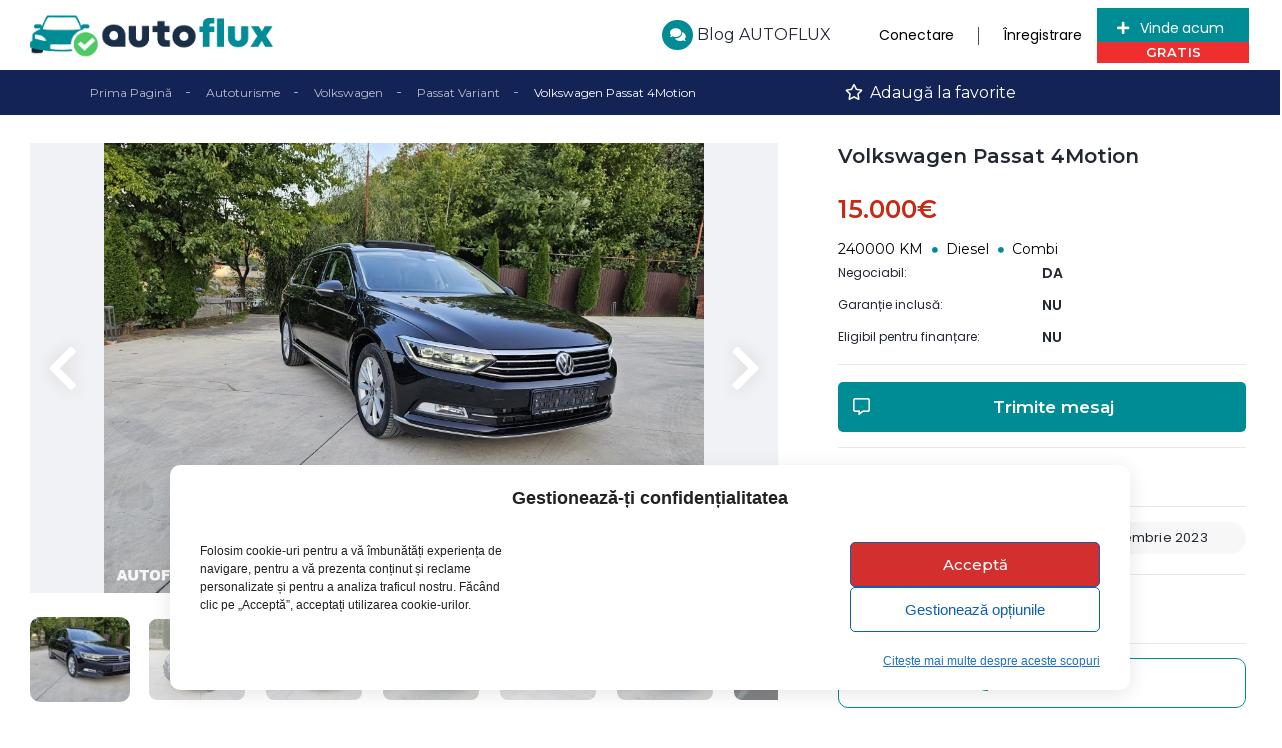

--- FILE ---
content_type: text/html; charset=UTF-8
request_url: https://autoflux.ro/anunt/volkswagen-passat-4motion/
body_size: 82592
content:
<!DOCTYPE html>
<html dir="ltr" lang="ro-RO"
	prefix="og: https://ogp.me/ns#" >
<head>
    <meta charset="UTF-8">
    <meta name="viewport" content="width=device-width, initial-scale=1">
    <link rel="profile" href="https://gmpg.org/xfn/11">
    <link rel="pingback" href="https://autoflux.ro/xmlrpc.php">

    <!-- Statistics script Complianz GDPR/CCPA -->
						<script data-category="functional">
							(function(w,d,s,l,i){w[l]=w[l]||[];w[l].push({'gtm.start':
		new Date().getTime(),event:'gtm.js'});var f=d.getElementsByTagName(s)[0],
	j=d.createElement(s),dl=l!='dataLayer'?'&l='+l:'';j.async=true;j.src=
	'https://www.googletagmanager.com/gtm.js?id='+i+dl;f.parentNode.insertBefore(j,f);
})(window,document,'script','dataLayer','GTM-T8L47M45');

const revokeListeners = [];
window.addRevokeListener = (callback) => {
	revokeListeners.push(callback);
};
document.addEventListener("cmplz_revoke", function (e) {
	cmplz_set_cookie('cmplz_consent_mode', 'revoked', false );
	revokeListeners.forEach((callback) => {
		callback();
	});
});

const consentListeners = [];
/**
 * Called from GTM template to set callback to be executed when user consent is provided.
 * @param callback
 */
window.addConsentUpdateListener = (callback) => {
	consentListeners.push(callback);
};
document.addEventListener("cmplz_fire_categories", function (e) {
	var consentedCategories = e.detail.categories;
	const consent = {
		'security_storage': "granted",
		'functionality_storage': "granted",
		'personalization_storage':  cmplz_in_array( 'preferences', consentedCategories ) ? 'granted' : 'denied',
		'analytics_storage':  cmplz_in_array( 'statistics', consentedCategories ) ? 'granted' : 'denied',
		'ad_storage': cmplz_in_array( 'marketing', consentedCategories ) ? 'granted' : 'denied',
		'ad_user_data': cmplz_in_array( 'marketing', consentedCategories ) ? 'granted' : 'denied',
		'ad_personalization': cmplz_in_array( 'marketing', consentedCategories ) ? 'granted' : 'denied',
	};

	//don't use automatic prefixing, as the TM template needs to be sure it's cmplz_.
	let consented = [];
	for (const [key, value] of Object.entries(consent)) {
		if (value === 'granted') {
			consented.push(key);
		}
	}
	cmplz_set_cookie('cmplz_consent_mode', consented.join(','), false );
	consentListeners.forEach((callback) => {
		callback(consent);
	});
});
						</script><title>Volkswagen Passat 4Motion » Anunțuri AUTO</title>

		<!-- All in One SEO 4.3.6.1 - aioseo.com -->
		<meta name="description" content="Volkswagen Passat 4Motion- Suspensie cu 5 moduri de condus- Încălzire si ventilație in scaunele din fata“Air Care” Climatronic cu reglaj separate pe 3 zone- Faruri LED Matrix- Tapiterie din piele- scaune fata cu reglaj electric plus memorie- Sistem de navigatie “Discover Media” cu Touch screen- Senzori de parcare fata/spate cu afisaj pe ecranul de pe" />
		<meta name="robots" content="max-snippet:-1, max-image-preview:large, max-video-preview:-1" />
		<meta name="google-site-verification" content="Xa89HFXvljIOLcZpWD6cXuX28GyO5k0JrgSuT7xkuvA" />
		<link rel="canonical" href="https://autoflux.ro/anunt/volkswagen-passat-4motion/" />
		<meta name="generator" content="All in One SEO (AIOSEO) 4.3.6.1 " />
		<meta property="og:locale" content="ro_RO" />
		<meta property="og:site_name" content="Anunțuri AUTO » Vinde rapid autovehiculul tău!" />
		<meta property="og:type" content="article" />
		<meta property="og:title" content="Volkswagen Passat 4Motion » Anunțuri AUTO" />
		<meta property="og:description" content="Volkswagen Passat 4Motion- Suspensie cu 5 moduri de condus- Încălzire si ventilație in scaunele din fata“Air Care” Climatronic cu reglaj separate pe 3 zone- Faruri LED Matrix- Tapiterie din piele- scaune fata cu reglaj electric plus memorie- Sistem de navigatie “Discover Media” cu Touch screen- Senzori de parcare fata/spate cu afisaj pe ecranul de pe" />
		<meta property="og:url" content="https://autoflux.ro/anunt/volkswagen-passat-4motion/" />
		<meta property="fb:app_id" content="911999003550903" />
		<meta property="fb:admins" content="100068508107467" />
		<meta property="article:published_time" content="2023-11-09T09:43:07+00:00" />
		<meta property="article:modified_time" content="2023-11-09T09:54:29+00:00" />
		<meta property="article:publisher" content="https://www.facebook.com/autoflux.ro" />
		<meta property="article:author" content="https://www.facebook.com/autoflux.ro" />
		<script type="application/ld+json" class="aioseo-schema">
			{"@context":"https:\/\/schema.org","@graph":[{"@type":"BreadcrumbList","@id":"https:\/\/autoflux.ro\/anunt\/volkswagen-passat-4motion\/#breadcrumblist","itemListElement":[{"@type":"ListItem","@id":"https:\/\/autoflux.ro\/#listItem","position":1,"item":{"@type":"WebPage","@id":"https:\/\/autoflux.ro\/","name":"Prima pagin\u0103","description":"Toate ma\u0219inile se g\u0103sesc pe autoflux.ro. Adaug\u0103 sau caut\u0103 un anun\u021b \u00een mod rapid \u0219i sigur. Vinzi sau cumperi autovehicule prin intermediul autoflux","url":"https:\/\/autoflux.ro\/"},"nextItem":"https:\/\/autoflux.ro\/anunt\/volkswagen-passat-4motion\/#listItem"},{"@type":"ListItem","@id":"https:\/\/autoflux.ro\/anunt\/volkswagen-passat-4motion\/#listItem","position":2,"item":{"@type":"WebPage","@id":"https:\/\/autoflux.ro\/anunt\/volkswagen-passat-4motion\/","name":"Volkswagen Passat 4Motion","description":"Volkswagen Passat 4Motion- Suspensie cu 5 moduri de condus- \u00cenc\u0103lzire si ventila\u021bie in scaunele din fata\u201cAir Care\u201d Climatronic cu reglaj separate pe 3 zone- Faruri LED Matrix- Tapiterie din piele- scaune fata cu reglaj electric plus memorie- Sistem de navigatie \u201cDiscover Media\u201d cu Touch screen- Senzori de parcare fata\/spate cu afisaj pe ecranul de pe","url":"https:\/\/autoflux.ro\/anunt\/volkswagen-passat-4motion\/"},"previousItem":"https:\/\/autoflux.ro\/#listItem"}]},{"@type":"Organization","@id":"https:\/\/autoflux.ro\/#organization","name":"Anun\u021buri AUTO","url":"https:\/\/autoflux.ro\/","logo":{"@type":"ImageObject","url":"https:\/\/autoflux.ro\/wp-content\/uploads\/2021\/03\/logo-v2.png","@id":"https:\/\/autoflux.ro\/#organizationLogo","width":595,"height":110},"image":{"@id":"https:\/\/autoflux.ro\/#organizationLogo"},"sameAs":["https:\/\/www.facebook.com\/autoflux.ro"]},{"@type":"Person","@id":"https:\/\/autoflux.ro\/utilizator\/iulian\/#author","url":"https:\/\/autoflux.ro\/utilizator\/iulian\/","name":"Iulian","image":{"@type":"ImageObject","@id":"https:\/\/autoflux.ro\/anunt\/volkswagen-passat-4motion\/#authorImage","url":"https:\/\/secure.gravatar.com\/avatar\/8aa1676474ec5465fba9eb6582cf567c?s=96&d=mm&r=g","width":96,"height":96,"caption":"Iulian"}},{"@type":"WebPage","@id":"https:\/\/autoflux.ro\/anunt\/volkswagen-passat-4motion\/#webpage","url":"https:\/\/autoflux.ro\/anunt\/volkswagen-passat-4motion\/","name":"Volkswagen Passat 4Motion \u00bb Anun\u021buri AUTO","description":"Volkswagen Passat 4Motion- Suspensie cu 5 moduri de condus- \u00cenc\u0103lzire si ventila\u021bie in scaunele din fata\u201cAir Care\u201d Climatronic cu reglaj separate pe 3 zone- Faruri LED Matrix- Tapiterie din piele- scaune fata cu reglaj electric plus memorie- Sistem de navigatie \u201cDiscover Media\u201d cu Touch screen- Senzori de parcare fata\/spate cu afisaj pe ecranul de pe","inLanguage":"ro-RO","isPartOf":{"@id":"https:\/\/autoflux.ro\/#website"},"breadcrumb":{"@id":"https:\/\/autoflux.ro\/anunt\/volkswagen-passat-4motion\/#breadcrumblist"},"author":{"@id":"https:\/\/autoflux.ro\/utilizator\/iulian\/#author"},"creator":{"@id":"https:\/\/autoflux.ro\/utilizator\/iulian\/#author"},"datePublished":"2023-11-09T09:43:07+02:00","dateModified":"2023-11-09T09:54:29+02:00"},{"@type":"WebSite","@id":"https:\/\/autoflux.ro\/#website","url":"https:\/\/autoflux.ro\/","name":"Anun\u021buri AUTO","description":"Vinde rapid autovehiculul t\u0103u!","inLanguage":"ro-RO","publisher":{"@id":"https:\/\/autoflux.ro\/#organization"}}]}
		</script>
		<!-- All in One SEO -->

<link rel='dns-prefetch' href='//fonts.googleapis.com' />
<link rel='dns-prefetch' href='//s.w.org' />
<link rel='stylesheet' id='elementor-frontend-legacy-css'  href='https://autoflux.ro/wp-content/uploads/elementor/css/custom-frontend-legacy.min.css?ver=3.16.6' type='text/css' media='all' />
<link rel='stylesheet' id='elementor-frontend-css'  href='https://autoflux.ro/wp-content/uploads/elementor/css/custom-frontend.min.css?ver=1761686015' type='text/css' media='all' />
<link rel='stylesheet' id='elementor-post-11943-css'  href='https://autoflux.ro/wp-content/uploads/elementor/css/post-11943.css?ver=1761686041' type='text/css' media='all' />
<link rel='stylesheet' id='elementor-post-12599-css'  href='https://autoflux.ro/wp-content/uploads/elementor/css/post-12599.css?ver=1761686015' type='text/css' media='all' />
<link rel='stylesheet' id='wp-block-library-css'  href='https://autoflux.ro/wp-includes/css/dist/block-library/style.min.css?ver=0be070c50d295cfefe9a34c3dd2071aa' type='text/css' media='all' />
<link rel='stylesheet' id='wc-blocks-vendors-style-css'  href='https://autoflux.ro/wp-content/plugins/woocommerce/packages/woocommerce-blocks/build/wc-blocks-vendors-style.css?ver=8.9.4' type='text/css' media='all' />
<link rel='stylesheet' id='wc-blocks-style-css'  href='https://autoflux.ro/wp-content/plugins/woocommerce/packages/woocommerce-blocks/build/wc-blocks-style.css?ver=8.9.4' type='text/css' media='all' />
<style id='global-styles-inline-css' type='text/css'>
body{--wp--preset--color--black: #000000;--wp--preset--color--cyan-bluish-gray: #abb8c3;--wp--preset--color--white: #ffffff;--wp--preset--color--pale-pink: #f78da7;--wp--preset--color--vivid-red: #cf2e2e;--wp--preset--color--luminous-vivid-orange: #ff6900;--wp--preset--color--luminous-vivid-amber: #fcb900;--wp--preset--color--light-green-cyan: #7bdcb5;--wp--preset--color--vivid-green-cyan: #00d084;--wp--preset--color--pale-cyan-blue: #8ed1fc;--wp--preset--color--vivid-cyan-blue: #0693e3;--wp--preset--color--vivid-purple: #9b51e0;--wp--preset--gradient--vivid-cyan-blue-to-vivid-purple: linear-gradient(135deg,rgba(6,147,227,1) 0%,rgb(155,81,224) 100%);--wp--preset--gradient--light-green-cyan-to-vivid-green-cyan: linear-gradient(135deg,rgb(122,220,180) 0%,rgb(0,208,130) 100%);--wp--preset--gradient--luminous-vivid-amber-to-luminous-vivid-orange: linear-gradient(135deg,rgba(252,185,0,1) 0%,rgba(255,105,0,1) 100%);--wp--preset--gradient--luminous-vivid-orange-to-vivid-red: linear-gradient(135deg,rgba(255,105,0,1) 0%,rgb(207,46,46) 100%);--wp--preset--gradient--very-light-gray-to-cyan-bluish-gray: linear-gradient(135deg,rgb(238,238,238) 0%,rgb(169,184,195) 100%);--wp--preset--gradient--cool-to-warm-spectrum: linear-gradient(135deg,rgb(74,234,220) 0%,rgb(151,120,209) 20%,rgb(207,42,186) 40%,rgb(238,44,130) 60%,rgb(251,105,98) 80%,rgb(254,248,76) 100%);--wp--preset--gradient--blush-light-purple: linear-gradient(135deg,rgb(255,206,236) 0%,rgb(152,150,240) 100%);--wp--preset--gradient--blush-bordeaux: linear-gradient(135deg,rgb(254,205,165) 0%,rgb(254,45,45) 50%,rgb(107,0,62) 100%);--wp--preset--gradient--luminous-dusk: linear-gradient(135deg,rgb(255,203,112) 0%,rgb(199,81,192) 50%,rgb(65,88,208) 100%);--wp--preset--gradient--pale-ocean: linear-gradient(135deg,rgb(255,245,203) 0%,rgb(182,227,212) 50%,rgb(51,167,181) 100%);--wp--preset--gradient--electric-grass: linear-gradient(135deg,rgb(202,248,128) 0%,rgb(113,206,126) 100%);--wp--preset--gradient--midnight: linear-gradient(135deg,rgb(2,3,129) 0%,rgb(40,116,252) 100%);--wp--preset--duotone--dark-grayscale: url('#wp-duotone-dark-grayscale');--wp--preset--duotone--grayscale: url('#wp-duotone-grayscale');--wp--preset--duotone--purple-yellow: url('#wp-duotone-purple-yellow');--wp--preset--duotone--blue-red: url('#wp-duotone-blue-red');--wp--preset--duotone--midnight: url('#wp-duotone-midnight');--wp--preset--duotone--magenta-yellow: url('#wp-duotone-magenta-yellow');--wp--preset--duotone--purple-green: url('#wp-duotone-purple-green');--wp--preset--duotone--blue-orange: url('#wp-duotone-blue-orange');--wp--preset--font-size--small: 13px;--wp--preset--font-size--medium: 20px;--wp--preset--font-size--large: 36px;--wp--preset--font-size--x-large: 42px;}.has-black-color{color: var(--wp--preset--color--black) !important;}.has-cyan-bluish-gray-color{color: var(--wp--preset--color--cyan-bluish-gray) !important;}.has-white-color{color: var(--wp--preset--color--white) !important;}.has-pale-pink-color{color: var(--wp--preset--color--pale-pink) !important;}.has-vivid-red-color{color: var(--wp--preset--color--vivid-red) !important;}.has-luminous-vivid-orange-color{color: var(--wp--preset--color--luminous-vivid-orange) !important;}.has-luminous-vivid-amber-color{color: var(--wp--preset--color--luminous-vivid-amber) !important;}.has-light-green-cyan-color{color: var(--wp--preset--color--light-green-cyan) !important;}.has-vivid-green-cyan-color{color: var(--wp--preset--color--vivid-green-cyan) !important;}.has-pale-cyan-blue-color{color: var(--wp--preset--color--pale-cyan-blue) !important;}.has-vivid-cyan-blue-color{color: var(--wp--preset--color--vivid-cyan-blue) !important;}.has-vivid-purple-color{color: var(--wp--preset--color--vivid-purple) !important;}.has-black-background-color{background-color: var(--wp--preset--color--black) !important;}.has-cyan-bluish-gray-background-color{background-color: var(--wp--preset--color--cyan-bluish-gray) !important;}.has-white-background-color{background-color: var(--wp--preset--color--white) !important;}.has-pale-pink-background-color{background-color: var(--wp--preset--color--pale-pink) !important;}.has-vivid-red-background-color{background-color: var(--wp--preset--color--vivid-red) !important;}.has-luminous-vivid-orange-background-color{background-color: var(--wp--preset--color--luminous-vivid-orange) !important;}.has-luminous-vivid-amber-background-color{background-color: var(--wp--preset--color--luminous-vivid-amber) !important;}.has-light-green-cyan-background-color{background-color: var(--wp--preset--color--light-green-cyan) !important;}.has-vivid-green-cyan-background-color{background-color: var(--wp--preset--color--vivid-green-cyan) !important;}.has-pale-cyan-blue-background-color{background-color: var(--wp--preset--color--pale-cyan-blue) !important;}.has-vivid-cyan-blue-background-color{background-color: var(--wp--preset--color--vivid-cyan-blue) !important;}.has-vivid-purple-background-color{background-color: var(--wp--preset--color--vivid-purple) !important;}.has-black-border-color{border-color: var(--wp--preset--color--black) !important;}.has-cyan-bluish-gray-border-color{border-color: var(--wp--preset--color--cyan-bluish-gray) !important;}.has-white-border-color{border-color: var(--wp--preset--color--white) !important;}.has-pale-pink-border-color{border-color: var(--wp--preset--color--pale-pink) !important;}.has-vivid-red-border-color{border-color: var(--wp--preset--color--vivid-red) !important;}.has-luminous-vivid-orange-border-color{border-color: var(--wp--preset--color--luminous-vivid-orange) !important;}.has-luminous-vivid-amber-border-color{border-color: var(--wp--preset--color--luminous-vivid-amber) !important;}.has-light-green-cyan-border-color{border-color: var(--wp--preset--color--light-green-cyan) !important;}.has-vivid-green-cyan-border-color{border-color: var(--wp--preset--color--vivid-green-cyan) !important;}.has-pale-cyan-blue-border-color{border-color: var(--wp--preset--color--pale-cyan-blue) !important;}.has-vivid-cyan-blue-border-color{border-color: var(--wp--preset--color--vivid-cyan-blue) !important;}.has-vivid-purple-border-color{border-color: var(--wp--preset--color--vivid-purple) !important;}.has-vivid-cyan-blue-to-vivid-purple-gradient-background{background: var(--wp--preset--gradient--vivid-cyan-blue-to-vivid-purple) !important;}.has-light-green-cyan-to-vivid-green-cyan-gradient-background{background: var(--wp--preset--gradient--light-green-cyan-to-vivid-green-cyan) !important;}.has-luminous-vivid-amber-to-luminous-vivid-orange-gradient-background{background: var(--wp--preset--gradient--luminous-vivid-amber-to-luminous-vivid-orange) !important;}.has-luminous-vivid-orange-to-vivid-red-gradient-background{background: var(--wp--preset--gradient--luminous-vivid-orange-to-vivid-red) !important;}.has-very-light-gray-to-cyan-bluish-gray-gradient-background{background: var(--wp--preset--gradient--very-light-gray-to-cyan-bluish-gray) !important;}.has-cool-to-warm-spectrum-gradient-background{background: var(--wp--preset--gradient--cool-to-warm-spectrum) !important;}.has-blush-light-purple-gradient-background{background: var(--wp--preset--gradient--blush-light-purple) !important;}.has-blush-bordeaux-gradient-background{background: var(--wp--preset--gradient--blush-bordeaux) !important;}.has-luminous-dusk-gradient-background{background: var(--wp--preset--gradient--luminous-dusk) !important;}.has-pale-ocean-gradient-background{background: var(--wp--preset--gradient--pale-ocean) !important;}.has-electric-grass-gradient-background{background: var(--wp--preset--gradient--electric-grass) !important;}.has-midnight-gradient-background{background: var(--wp--preset--gradient--midnight) !important;}.has-small-font-size{font-size: var(--wp--preset--font-size--small) !important;}.has-medium-font-size{font-size: var(--wp--preset--font-size--medium) !important;}.has-large-font-size{font-size: var(--wp--preset--font-size--large) !important;}.has-x-large-font-size{font-size: var(--wp--preset--font-size--x-large) !important;}
</style>
<link rel='stylesheet' id='woocommerce-layout-css'  href='https://autoflux.ro/wp-content/plugins/woocommerce/assets/css/woocommerce-layout.css?ver=7.2.3' type='text/css' media='all' />
<link rel='stylesheet' id='woocommerce-smallscreen-css'  href='https://autoflux.ro/wp-content/plugins/woocommerce/assets/css/woocommerce-smallscreen.css?ver=7.2.3' type='text/css' media='only screen and (max-width: 768px)' />
<link rel='stylesheet' id='woocommerce-general-css'  href='https://autoflux.ro/wp-content/plugins/woocommerce/assets/css/woocommerce.css?ver=7.2.3' type='text/css' media='all' />
<style id='woocommerce-inline-inline-css' type='text/css'>
.woocommerce form .form-row .required { visibility: visible; }
</style>
<link rel='stylesheet' id='elementor-icons-css'  href='https://autoflux.ro/wp-content/plugins/elementor/assets/lib/eicons/css/elementor-icons.min.css?ver=5.23.0' type='text/css' media='all' />
<link rel='stylesheet' id='swiper-css'  href='https://autoflux.ro/wp-content/plugins/elementor/assets/lib/swiper/v8/css/swiper.min.css?ver=8.4.5' type='text/css' media='all' />
<link rel='stylesheet' id='elementor-post-17585-css'  href='https://autoflux.ro/wp-content/uploads/elementor/css/post-17585.css?ver=1761686015' type='text/css' media='all' />
<link rel='stylesheet' id='dashicons-css'  href='https://autoflux.ro/wp-includes/css/dashicons.min.css?ver=0be070c50d295cfefe9a34c3dd2071aa' type='text/css' media='all' />
<link rel='stylesheet' id='cmplz-general-css'  href='https://autoflux.ro/wp-content/plugins/complianz-gdpr-premium/assets/css/cookieblocker.min.css?ver=1748195289' type='text/css' media='all' />
<link rel='stylesheet' id='vehica-css'  href='https://autoflux.ro/wp-content/themes/vehica/style.css?ver=1.0.67' type='text/css' media='all' />
<style id='vehica-inline-css' type='text/css'>
 body, textarea, input, button{font-family:'Montserrat', Arial,Helvetica,sans-serif!important}h1, h2, h3, h4, h5, h6{font-family:'Montserrat', Arial,Helvetica,sans-serif}:root{--primary:#008C95;--primary-light:rgba(0,140,149,0.1)}
</style>
<link rel='stylesheet' id='essb-compiledcache-css'  href='https://autoflux.ro/wp-content/easysocialsharebuttons-assets/compiled/d33b47392f2accedf3a6313c4a3f8105.css?ver=9.0' type='text/css' media='all' />
<link rel='stylesheet' id='elementor-icons-shared-0-css'  href='https://autoflux.ro/wp-content/plugins/elementor/assets/lib/font-awesome/css/fontawesome.min.css?ver=5.15.3' type='text/css' media='all' />
<link rel='stylesheet' id='elementor-icons-fa-regular-css'  href='https://autoflux.ro/wp-content/plugins/elementor/assets/lib/font-awesome/css/regular.min.css?ver=5.15.3' type='text/css' media='all' />
<link rel='stylesheet' id='elementor-icons-fa-solid-css'  href='https://autoflux.ro/wp-content/plugins/elementor/assets/lib/font-awesome/css/solid.min.css?ver=5.15.3' type='text/css' media='all' />
<link rel='stylesheet' id='elementor-icons-fa-brands-css'  href='https://autoflux.ro/wp-content/plugins/elementor/assets/lib/font-awesome/css/brands.min.css?ver=5.15.3' type='text/css' media='all' />
<link rel='stylesheet' id='vue-select-css'  href='https://autoflux.ro/wp-content/plugins/vehica-core/assets/css/vue-select.min.css?ver=0be070c50d295cfefe9a34c3dd2071aa' type='text/css' media='all' />
<link rel='stylesheet' id='photo-swipe-css'  href='https://autoflux.ro/wp-content/plugins/vehica-core/assets/css/gallery.css?ver=4.1.3' type='text/css' media='all' />
<link rel='stylesheet' id='photo-swipe-skin-css'  href='https://autoflux.ro/wp-content/plugins/vehica-core/assets/css/gallery/skin.css?ver=4.1.3' type='text/css' media='all' />
<link rel='stylesheet' id='google-font-montserrat-css'  href='https://fonts.googleapis.com/css?family=Montserrat%3A300%2C300italic%2C400%2C400italic%2C500%2C500italic%2C600%2C600italic%2C700%2C700italic%2C800%2C800italic%2C900%2C900italic%26subset%3Dlatin+-+ext&#038;ver=0be070c50d295cfefe9a34c3dd2071aa' type='text/css' media='all' />
<link rel='stylesheet' id='google-fonts-1-css'  href='https://fonts.googleapis.com/css?family=Montserrat%3A100%2C100italic%2C200%2C200italic%2C300%2C300italic%2C400%2C400italic%2C500%2C500italic%2C600%2C600italic%2C700%2C700italic%2C800%2C800italic%2C900%2C900italic%7CPoppins%3A100%2C100italic%2C200%2C200italic%2C300%2C300italic%2C400%2C400italic%2C500%2C500italic%2C600%2C600italic%2C700%2C700italic%2C800%2C800italic%2C900%2C900italic&#038;display=auto&#038;subset=latin-ext&#038;ver=0be070c50d295cfefe9a34c3dd2071aa' type='text/css' media='all' />
<link rel="preconnect" href="https://fonts.gstatic.com/" crossorigin><script type="text/javascript">
            window._nslDOMReady = function (callback) {
                if ( document.readyState === "complete" || document.readyState === "interactive" ) {
                    callback();
                } else {
                    document.addEventListener( "DOMContentLoaded", callback );
                }
            };
            </script><script type='text/javascript' src='https://autoflux.ro/wp-content/plugins/complianz-gdpr-premium/pro/tcf-stub/build/index.js?ver=1748195288' id='cmplz-tcf-stub-js'></script>
<script type='text/javascript' src='https://autoflux.ro/wp-includes/js/jquery/jquery.min.js?ver=3.6.0' id='jquery-core-js'></script>
<script type='text/javascript' src='https://autoflux.ro/wp-includes/js/jquery/jquery-migrate.min.js?ver=3.3.2' id='jquery-migrate-js'></script>
<script type='text/javascript' id='cmplz-tcf-js-extra'>
/* <![CDATA[ */
var cmplz_tcf = {"cmp_url":"https:\/\/autoflux.ro\/wp-content\/uploads\/complianz\/","retention_string":"P\u0103strarea \u00een zile","undeclared_string":"Nedeclarat","isServiceSpecific":"1","excludedVendors":{"1":1,"2":2,"4":4,"10":10,"11":11,"12":12,"13":13,"15":15,"16":16,"20":20,"21":21,"23":23,"24":24,"25":25,"28":28,"31":31,"32":32,"33":33,"36":36,"39":39,"40":40,"42":42,"44":44,"45":45,"46":46,"50":50,"52":52,"53":53,"55":55,"56":56,"57":57,"60":60,"61":61,"62":62,"66":66,"68":68,"69":69,"70":70,"71":71,"73":73,"76":76,"77":77,"78":78,"80":80,"82":82,"85":85,"87":87,"92":92,"94":94,"95":95,"97":97,"98":98,"100":100,"101":101,"102":102,"109":109,"110":110,"111":111,"119":119,"120":120,"126":126,"128":128,"129":129,"130":130,"131":131,"132":132,"134":134,"136":136,"137":137,"138":138,"139":139,"141":141,"142":142,"143":143,"148":148,"150":150,"153":153,"154":154,"156":156,"157":157,"161":161,"163":163,"164":164,"165":165,"174":174,"178":178,"185":185,"192":192,"193":193,"202":202,"203":203,"210":210,"213":213,"228":228,"232":232,"237":237,"238":238,"239":239,"243":243,"252":252,"253":253,"254":254,"256":256,"262":262,"263":263,"264":264,"275":275,"276":276,"278":278,"280":280,"285":285,"293":293,"294":294,"295":295,"297":297,"301":301,"310":310,"311":311,"315":315,"321":321,"323":323,"333":333,"345":345,"347":347,"350":350,"351":351,"354":354,"358":358,"361":361,"368":368,"373":373,"375":375,"377":377,"384":384,"385":385,"387":387,"394":394,"397":397,"409":409,"410":410,"412":412,"415":415,"422":422,"427":427,"431":431,"435":435,"438":438,"444":444,"452":452,"455":455,"468":468,"469":469,"479":479,"488":488,"490":490,"493":493,"496":496,"502":502,"506":506,"507":507,"508":508,"512":512,"521":521,"527":527,"528":528,"531":531,"534":534,"544":544,"546":546,"549":549,"550":550,"559":559,"561":561,"565":565,"569":569,"572":572,"573":573,"580":580,"581":581,"587":587,"591":591,"606":606,"610":610,"612":612,"614":614,"615":615,"617":617,"626":626,"628":628,"644":644,"648":648,"655":655,"663":663,"667":667,"671":671,"676":676,"677":677,"682":682,"683":683,"686":686,"690":690,"708":708,"709":709,"713":713,"715":715,"716":716,"717":717,"719":719,"723":723,"725":725,"726":726,"728":728,"733":733,"734":734,"736":736,"740":740,"742":742,"744":744,"748":748,"755":755,"756":756,"762":762,"765":765,"767":767,"769":769,"770":770,"772":772,"775":775,"776":776,"779":779,"780":780,"788":788,"790":790,"793":793,"804":804,"806":806,"807":807,"812":812,"815":815,"822":822,"836":836,"837":837,"838":838,"845":845,"850":850,"853":853,"855":855,"856":856,"858":858,"861":861,"862":862,"867":867,"870":870,"872":872,"876":876,"879":879,"882":882,"883":883,"884":884,"885":885,"888":888,"890":890,"892":892,"894":894,"896":896,"901":901,"907":907,"909":909,"910":910,"911":911,"918":918,"929":929,"944":944,"952":952,"956":956,"961":961,"967":967,"969":969,"970":970,"972":972,"973":973,"986":986,"994":994,"996":996,"1002":1002,"1004":1004,"1005":1005,"1009":1009,"1013":1013,"1015":1015,"1018":1018,"1022":1022,"1024":1024,"1033":1033,"1037":1037,"1039":1039,"1040":1040,"1043":1043,"1044":1044,"1046":1046,"1049":1049,"1050":1050,"1051":1051,"1055":1055,"1060":1060,"1062":1062,"1063":1063,"1067":1067,"1075":1075,"1078":1078,"1079":1079,"1080":1080,"1094":1094,"1097":1097,"1098":1098,"1107":1107,"1121":1121,"1124":1124,"1126":1126,"1130":1130,"1131":1131,"1134":1134,"1135":1135,"1136":1136,"1138":1138,"1139":1139,"1140":1140,"1141":1141,"1147":1147,"1149":1149,"1154":1154,"1156":1156,"1161":1161,"1163":1163,"1164":1164,"1165":1165,"1167":1167,"1168":1168,"1172":1172,"1173":1173,"1174":1174,"1176":1176,"1177":1177,"1181":1181,"1182":1182,"1184":1184,"1185":1185,"1188":1188,"1195":1195,"1197":1197,"1198":1198,"1199":1199,"1202":1202,"1203":1203,"1204":1204,"1211":1211,"1212":1212,"1213":1213,"1215":1215,"1216":1216,"1217":1217,"1222":1222,"1223":1223,"1227":1227,"1233":1233,"1240":1240,"1243":1243,"1245":1245,"1246":1246,"1248":1248,"1251":1251,"1252":1252,"1254":1254,"1256":1256,"1258":1258,"1261":1261,"1262":1262,"1263":1263,"1267":1267,"1268":1268,"1270":1270,"1273":1273,"1275":1275,"1278":1278,"1284":1284,"1286":1286,"1287":1287,"1288":1288,"1290":1290,"1292":1292,"1293":1293,"1294":1294,"1296":1296,"1298":1298,"1300":1300,"1301":1301,"1302":1302,"1305":1305,"1306":1306,"1307":1307,"1311":1311,"1312":1312,"1313":1313,"1314":1314,"1315":1315,"1316":1316,"1317":1317,"1318":1318,"1319":1319,"1322":1322,"1323":1323,"1329":1329,"1330":1330,"1331":1331,"1332":1332,"1335":1335,"1337":1337,"1339":1339,"1340":1340,"1341":1341,"1342":1342,"1343":1343,"1348":1348,"1350":1350,"1351":1351,"1353":1353,"1355":1355,"1356":1356,"1357":1357,"1358":1358,"1361":1361,"1365":1365,"1366":1366,"1368":1368,"1371":1371,"1372":1372,"1373":1373,"1378":1378,"1379":1379,"1381":1381,"1382":1382,"1383":1383,"1385":1385,"1387":1387,"1388":1388,"1391":1391,"1400":1400,"1405":1405,"1409":1409,"1412":1412,"1413":1413,"1416":1416,"1418":1418,"1421":1421,"1423":1423,"1425":1425,"1428":1428,"1431":1431,"1435":1435,"1437":1437,"1438":1438,"1440":1440,"1442":1442,"1444":1444,"1445":1445,"1446":1446,"1449":1449,"1450":1450,"1452":1452,"1456":1456,"1459":1459,"1460":1460,"1463":1463,"1464":1464,"1466":1466,"1467":1467,"1469":1469,"1472":1472,"1474":1474,"1479":1479,"1482":1482,"1483":1483,"1484":1484,"1485":1485,"1486":1486,"1487":1487,"1492":1492,"1494":1494,"1495":1495,"1496":1496,"1497":1497,"1498":1498,"1500":1500},"purposes":[1,2,3,4,5,6,7,8,9,10,11],"specialPurposes":[1,2,3],"features":[1,2,3],"specialFeatures":[],"publisherCountryCode":"RO","lspact":"N","ccpa_applies":"","ac_mode":"","debug":"","prefix":"cmplz_"};
/* ]]> */
</script>
<script defer type='text/javascript' src='https://autoflux.ro/wp-content/plugins/complianz-gdpr-premium/pro/tcf/build/index.js?ver=ac97b875c813a47a08cb' id='cmplz-tcf-js'></script>
<script type='text/javascript' id='lazysizes-js-before'>
        window.lazySizesConfig = window.lazySizesConfig || {};
        window.lazySizesConfig.loadMode = 1
        window.lazySizesConfig.init = 0
        
</script>
<script type='text/javascript' src='https://autoflux.ro/wp-content/plugins/vehica-core/assets/js/lazysizes.min.js?ver=0be070c50d295cfefe9a34c3dd2071aa' id='lazysizes-js'></script>
<link rel="https://api.w.org/" href="https://autoflux.ro/wp-json/" /><link rel="alternate" type="application/json" href="https://autoflux.ro/wp-json/wp/v2/cars/39374" /><link rel="EditURI" type="application/rsd+xml" title="RSD" href="https://autoflux.ro/xmlrpc.php?rsd" />
<link rel="wlwmanifest" type="application/wlwmanifest+xml" href="https://autoflux.ro/wp-includes/wlwmanifest.xml" /> 

<link rel='shortlink' href='https://autoflux.ro/?p=39374' />
<link rel="alternate" type="application/json+oembed" href="https://autoflux.ro/wp-json/oembed/1.0/embed?url=https%3A%2F%2Fautoflux.ro%2Fanunt%2Fvolkswagen-passat-4motion%2F" />
<link rel="alternate" type="text/xml+oembed" href="https://autoflux.ro/wp-json/oembed/1.0/embed?url=https%3A%2F%2Fautoflux.ro%2Fanunt%2Fvolkswagen-passat-4motion%2F&#038;format=xml" />
<script type="text/javascript">
(function(url){
	if(/(?:Chrome\/26\.0\.1410\.63 Safari\/537\.31|WordfenceTestMonBot)/.test(navigator.userAgent)){ return; }
	var addEvent = function(evt, handler) {
		if (window.addEventListener) {
			document.addEventListener(evt, handler, false);
		} else if (window.attachEvent) {
			document.attachEvent('on' + evt, handler);
		}
	};
	var removeEvent = function(evt, handler) {
		if (window.removeEventListener) {
			document.removeEventListener(evt, handler, false);
		} else if (window.detachEvent) {
			document.detachEvent('on' + evt, handler);
		}
	};
	var evts = 'contextmenu dblclick drag dragend dragenter dragleave dragover dragstart drop keydown keypress keyup mousedown mousemove mouseout mouseover mouseup mousewheel scroll'.split(' ');
	var logHuman = function() {
		if (window.wfLogHumanRan) { return; }
		window.wfLogHumanRan = true;
		var wfscr = document.createElement('script');
		wfscr.type = 'text/javascript';
		wfscr.async = true;
		wfscr.src = url + '&r=' + Math.random();
		(document.getElementsByTagName('head')[0]||document.getElementsByTagName('body')[0]).appendChild(wfscr);
		for (var i = 0; i < evts.length; i++) {
			removeEvent(evts[i], logHuman);
		}
	};
	for (var i = 0; i < evts.length; i++) {
		addEvent(evts[i], logHuman);
	}
})('//autoflux.ro/?wordfence_lh=1&hid=CF9656717C05CB11890A365DF187DC1A');
</script>                        <meta
                        property="og:image"
                        content="https://autoflux.ro/wp-content/uploads/2023/11/IMG-20230928-WA0078.jpg"
                />
                                <meta
                        property="og:image"
                        content="https://autoflux.ro/wp-content/uploads/2023/11/IMG-20230928-WA0069.jpg"
                />
                                <meta
                        property="og:image"
                        content="https://autoflux.ro/wp-content/uploads/2023/11/IMG-20230928-WA0070.jpg"
                />
                                <meta
                        property="og:image"
                        content="https://autoflux.ro/wp-content/uploads/2023/11/IMG-20230928-WA0075.jpg"
                />
                                <meta
                        property="og:image"
                        content="https://autoflux.ro/wp-content/uploads/2023/11/IMG-20230928-WA0049.jpg"
                />
                                <meta
                        property="og:image"
                        content="https://autoflux.ro/wp-content/uploads/2023/11/IMG-20230928-WA0075-1.jpg"
                />
                                <meta
                        property="og:image"
                        content="https://autoflux.ro/wp-content/uploads/2023/11/IMG-20230928-WA0053.jpg"
                />
                                <meta
                        property="og:image"
                        content="https://autoflux.ro/wp-content/uploads/2023/11/IMG-20230928-WA0079.jpg"
                />
                                <meta
                        property="og:image"
                        content="https://autoflux.ro/wp-content/uploads/2023/11/IMG-20230928-WA0054.jpg"
                />
                                <meta
                        property="og:image"
                        content="https://autoflux.ro/wp-content/uploads/2023/11/IMG-20230928-WA0056.jpg"
                />
                                <meta
                        property="og:image"
                        content="https://autoflux.ro/wp-content/uploads/2023/11/IMG-20230928-WA0057.jpg"
                />
                                <meta
                        property="og:image"
                        content="https://autoflux.ro/wp-content/uploads/2023/11/IMG-20230928-WA0060.jpg"
                />
                                <meta
                        property="og:image"
                        content="https://autoflux.ro/wp-content/uploads/2023/11/IMG-20230928-WA0064.jpg"
                />
                                <meta
                        property="og:image"
                        content="https://autoflux.ro/wp-content/uploads/2023/11/IMG-20230928-WA0071.jpg"
                />
                                <meta
                        property="og:image"
                        content="https://autoflux.ro/wp-content/uploads/2023/11/IMG-20230928-WA0072.jpg"
                />
                			<style>.cmplz-hidden {
					display: none !important;
				}</style>    <style>
    .reclama-sticky {
        width: 300px;
        margin: auto;
        transition: all 0.3s ease-in-out;
    }

    .reclama-sticky.fixat {
        position: fixed;
        top: 80px;
        z-index: 9999;
    }
    </style>
    	<noscript><style>.woocommerce-product-gallery{ opacity: 1 !important; }</style></noscript>
	<meta name="generator" content="Elementor 3.16.6; features: additional_custom_breakpoints; settings: css_print_method-external, google_font-enabled, font_display-auto">
<style type="text/css">.recentcomments a{display:inline !important;padding:0 !important;margin:0 !important;}</style>
<script type="text/javascript">var essb_settings = {"ajax_url":"https:\/\/autoflux.ro\/wp-admin\/admin-ajax.php","essb3_nonce":"2cf5ea572e","essb3_plugin_url":"https:\/\/autoflux.ro\/wp-content\/plugins\/easy-social-share-buttons3","essb3_stats":false,"essb3_ga":false,"essb3_ga_ntg":false,"blog_url":"https:\/\/autoflux.ro\/","post_id":"39374"};</script>			<meta name="theme-color" content="#FFFFFF">
			<link rel="icon" href="https://autoflux.ro/wp-content/uploads/2025/06/android-chrome-192x192-1-100x100.png" sizes="32x32" />
<link rel="icon" href="https://autoflux.ro/wp-content/uploads/2025/06/android-chrome-192x192-1.png" sizes="192x192" />
<link rel="apple-touch-icon" href="https://autoflux.ro/wp-content/uploads/2025/06/android-chrome-192x192-1.png" />
<meta name="msapplication-TileImage" content="https://autoflux.ro/wp-content/uploads/2025/06/android-chrome-192x192-1.png" />
<style type="text/css">div.nsl-container[data-align="left"] {
    text-align: left;
}

div.nsl-container[data-align="center"] {
    text-align: center;
}

div.nsl-container[data-align="right"] {
    text-align: right;
}


div.nsl-container div.nsl-container-buttons a[data-plugin="nsl"] {
    text-decoration: none;
    box-shadow: none;
    border: 0;
}

div.nsl-container .nsl-container-buttons {
    display: flex;
    padding: 5px 0;
}

div.nsl-container.nsl-container-block .nsl-container-buttons {
    display: inline-grid;
    grid-template-columns: minmax(145px, auto);
}

div.nsl-container-block-fullwidth .nsl-container-buttons {
    flex-flow: column;
    align-items: center;
}

div.nsl-container-block-fullwidth .nsl-container-buttons a,
div.nsl-container-block .nsl-container-buttons a {
    flex: 1 1 auto;
    display: block;
    margin: 5px 0;
    width: 100%;
}

div.nsl-container-inline {
    margin: -5px;
    text-align: left;
}

div.nsl-container-inline .nsl-container-buttons {
    justify-content: center;
    flex-wrap: wrap;
}

div.nsl-container-inline .nsl-container-buttons a {
    margin: 5px;
    display: inline-block;
}

div.nsl-container-grid .nsl-container-buttons {
    flex-flow: row;
    align-items: center;
    flex-wrap: wrap;
}

div.nsl-container-grid .nsl-container-buttons a {
    flex: 1 1 auto;
    display: block;
    margin: 5px;
    max-width: 280px;
    width: 100%;
}

@media only screen and (min-width: 650px) {
    div.nsl-container-grid .nsl-container-buttons a {
        width: auto;
    }
}

div.nsl-container .nsl-button {
    cursor: pointer;
    vertical-align: top;
    border-radius: 4px;
}

div.nsl-container .nsl-button-default {
    color: #fff;
    display: flex;
}

div.nsl-container .nsl-button-icon {
    display: inline-block;
}

div.nsl-container .nsl-button-svg-container {
    flex: 0 0 auto;
    padding: 8px;
    display: flex;
    align-items: center;
}

div.nsl-container svg {
    height: 24px;
    width: 24px;
    vertical-align: top;
}

div.nsl-container .nsl-button-default div.nsl-button-label-container {
    margin: 0 24px 0 12px;
    padding: 10px 0;
    font-family: Helvetica, Arial, sans-serif;
    font-size: 16px;
    line-height: 20px;
    letter-spacing: .25px;
    overflow: hidden;
    text-align: center;
    text-overflow: clip;
    white-space: nowrap;
    flex: 1 1 auto;
    -webkit-font-smoothing: antialiased;
    -moz-osx-font-smoothing: grayscale;
    text-transform: none;
    display: inline-block;
}

div.nsl-container .nsl-button-google[data-skin="dark"] .nsl-button-svg-container {
    margin: 1px;
    padding: 7px;
    border-radius: 3px;
    background: #fff;
}

div.nsl-container .nsl-button-google[data-skin="light"] {
    border-radius: 1px;
    box-shadow: 0 1px 5px 0 rgba(0, 0, 0, .25);
    color: RGBA(0, 0, 0, 0.54);
}

div.nsl-container .nsl-button-apple .nsl-button-svg-container {
    padding: 0 6px;
}

div.nsl-container .nsl-button-apple .nsl-button-svg-container svg {
    height: 40px;
    width: auto;
}

div.nsl-container .nsl-button-apple[data-skin="light"] {
    color: #000;
    box-shadow: 0 0 0 1px #000;
}

div.nsl-container .nsl-button-facebook[data-skin="white"] {
    color: #000;
    box-shadow: inset 0 0 0 1px #000;
}

div.nsl-container .nsl-button-facebook[data-skin="light"] {
    color: #1877F2;
    box-shadow: inset 0 0 0 1px #1877F2;
}

div.nsl-container .nsl-button-apple div.nsl-button-label-container {
    font-size: 17px;
    font-family: -apple-system, BlinkMacSystemFont, "Segoe UI", Roboto, Helvetica, Arial, sans-serif, "Apple Color Emoji", "Segoe UI Emoji", "Segoe UI Symbol";
}

div.nsl-container .nsl-button-slack div.nsl-button-label-container {
    font-size: 17px;
    font-family: -apple-system, BlinkMacSystemFont, "Segoe UI", Roboto, Helvetica, Arial, sans-serif, "Apple Color Emoji", "Segoe UI Emoji", "Segoe UI Symbol";
}

div.nsl-container .nsl-button-slack[data-skin="light"] {
    color: #000000;
    box-shadow: inset 0 0 0 1px #DDDDDD;
}

div.nsl-container .nsl-button-tiktok[data-skin="light"] {
    color: #161823;
    box-shadow: 0 0 0 1px rgba(22, 24, 35, 0.12);
}

.nsl-clear {
    clear: both;
}

.nsl-container {
    clear: both;
}

/*Button align start*/

div.nsl-container-inline[data-align="left"] .nsl-container-buttons {
    justify-content: flex-start;
}

div.nsl-container-inline[data-align="center"] .nsl-container-buttons {
    justify-content: center;
}

div.nsl-container-inline[data-align="right"] .nsl-container-buttons {
    justify-content: flex-end;
}


div.nsl-container-grid[data-align="left"] .nsl-container-buttons {
    justify-content: flex-start;
}

div.nsl-container-grid[data-align="center"] .nsl-container-buttons {
    justify-content: center;
}

div.nsl-container-grid[data-align="right"] .nsl-container-buttons {
    justify-content: flex-end;
}

div.nsl-container-grid[data-align="space-around"] .nsl-container-buttons {
    justify-content: space-around;
}

div.nsl-container-grid[data-align="space-between"] .nsl-container-buttons {
    justify-content: space-between;
}

/* Button align end*/

/* Redirect */

#nsl-redirect-overlay {
    display: flex;
    flex-direction: column;
    justify-content: center;
    align-items: center;
    position: fixed;
    z-index: 1000000;
    left: 0;
    top: 0;
    width: 100%;
    height: 100%;
    backdrop-filter: blur(1px);
    background-color: RGBA(0, 0, 0, .32);;
}

#nsl-redirect-overlay-container {
    display: flex;
    flex-direction: column;
    justify-content: center;
    align-items: center;
    background-color: white;
    padding: 30px;
    border-radius: 10px;
}

#nsl-redirect-overlay-spinner {
    content: '';
    display: block;
    margin: 20px;
    border: 9px solid RGBA(0, 0, 0, .6);
    border-top: 9px solid #fff;
    border-radius: 50%;
    box-shadow: inset 0 0 0 1px RGBA(0, 0, 0, .6), 0 0 0 1px RGBA(0, 0, 0, .6);
    width: 40px;
    height: 40px;
    animation: nsl-loader-spin 2s linear infinite;
}

@keyframes nsl-loader-spin {
    0% {
        transform: rotate(0deg)
    }
    to {
        transform: rotate(360deg)
    }
}

#nsl-redirect-overlay-title {
    font-family: -apple-system, BlinkMacSystemFont, "Segoe UI", Roboto, Oxygen-Sans, Ubuntu, Cantarell, "Helvetica Neue", sans-serif;
    font-size: 18px;
    font-weight: bold;
    color: #3C434A;
}

#nsl-redirect-overlay-text {
    font-family: -apple-system, BlinkMacSystemFont, "Segoe UI", Roboto, Oxygen-Sans, Ubuntu, Cantarell, "Helvetica Neue", sans-serif;
    text-align: center;
    font-size: 14px;
    color: #3C434A;
}

/* Redirect END*/</style>		<style type="text/css" id="wp-custom-css">
			.tablinks{
    background-color: transparent;
    font-size: 14px;
    border: 0;
    padding: 7px 5px; /*16px 24px;*/
    color: #008c95;
    font-weight: 600;
    margin-bottom: 30px;
    cursor: pointer;
    width: 33%; /*50*/
    float: left;
}
.vehica-package__price {
	font-size: 35px;
}

.vehica-car-card__price-mobile {
    color: #C82814 !important;
}

.ocreaz{
	/* color: #008c95;
    text-align: center;
    font-weight: bold;
    margin-top: 10px;
	*/
	color: #008c95;
    font-weight: 600;
}

.active-autoflux{
	border-bottom: 2px solid;
}
#autoflux-register{
	display: none;
}

.vehica-social-login__button--google {
    width: 100%;
    margin-bottom: 15px;
	color: #008c95;
}
.vehica-social-login__button--facebook {
    width: 100%;
	color: #008c95;
    margin-bottom: 15px;
}
.vehica-login input[type="text"], .vehica-register input[type="text"], .vehica-login input[type="password"], .vehica-register input[type="password"] {
    border-radius: 5px;
    box-shadow: none !important;
    border: 0px;
    height: 45px;
    line-height: 45px;
    background: #ebecef;
}
.vehica-social-login__button {
    border-radius: 10px;
    box-shadow: none !important;
    border: 2px solid #008c95;
    font-weight: 600;
    font-size: 14px;
    line-height: 45px;
    padding: 0 27px 0 55px;
}
.vehica-social-login__button img, .vehica-social-login__button i {
    top: 10px;
}
.vehica-panel-account {
    border-radius: 0px;
    background-color: #ffffff;
}
.vehica-car-gallery .vehica-gallery-main img {
    width: 100%;
    height: 100%;
    object-fit: contain;
    transition: filter 400ms;
}
/* 
.vehica-swiper-slide {
    width: 755px !important;
}
*/
.pac-target-input:not(:-webkit-autofill) {
    animation-name: endBrowserAutofill;
    border: 1px solid #c3c3c3;
    border-radius: 5px;
}
.vehica-panel-list-no-found {
    color: #ffffff;
    font-size: 16px;
    line-height: 38px;
    font-weight: 400;
    font-family: 'Poppins';
    margin: 5% 0px;
    text-align: left;
    background: #142355;
    padding: 15px;
}

.v-select:not(.vs-open) .vs__dropdown-toggle {
    border: 1px solid #bfc0c3 !important;
    box-shadow: none !important;
    padding: 0 0 0 27px;
    background: #fff;
    border-radius: 5px;
    position: relative;
    height: 47px !important;
    line-height: 16px !important;
	padding: 0 0 0 15px;
}
.vehica-form-button {
    display: inline-block;
    border-radius: 5px !important;
    box-shadow: none !important;
    border: 1px solid #bfc0c3 !important;
    background-color: #fff;
    height: 47px !important;
    width: 100%;
    color: #2f3b48;
    text-align: left;
    position: relative;
    cursor: pointer;
    white-space: nowrap;
    overflow: hidden;
    text-overflow: ellipsis;
}

/* Start dealer */
.is-not-login{
    width: 100%;
    height: 50.3vh;
    border-radius: 10px;
    color: #000;
    font-size: 17px;
    padding-top: 50px;
}
.href-a:active{color:var(--primary);}
.href-a{color: #fff !important}
.href-a:hover{color: var(--primary) !important;}
.acf-field textarea {
    resize: vertical;
    background: #f2f3f7;
    border: none;
    border-bottom: 4px solid #d7d9e1;
}
.acf-field input[type=email], .acf-field input[type=number], .acf-field input[type=password]{
	padding: 15px !important;
    background: #f2f3f7 !important;
    border: 0;
    border-bottom: 4px solid #d5d7df;
}
.select2-container--default .select2-selection--single .select2-selection__rendered {
    color: #444;
    line-height: 50px !important;
    height: 50px !important;
}
.select2-container--default .select2-selection--single {
    background-color: #f2f3f7 !important;
    border: none !important;
}
.select2-container--default .select2-selection--single .select2-selection__arrow {
    height: 50px !important;
    width: 50px !important; 
}
.select2-container--default .select2-selection--single {
    background-color: #f2f3f7;
    border-radius: 0px !important;
    height: 50px !important;
    box-shadow: 0px 4px 0px #d5d7df;
}
.acff-submit-button {
    cursor: pointer;
    background: #142355;
    padding: 17px;
    font-size: 16px;
    color: #fff;
    font-weight: 600;
    font-family: 'Poppins' !important;
    margin: 10px;
    border: none;
}
.text-not-login{
	background: #142355;
    padding: 10px 15px 10px 15px;
    color: #fff;
    font-weight: 400;
    font-family: 'Poppins';
    width: 100%;
    display: inline-block;
}
.acf-field input[type=text]{
	padding: 15px !important;
    background: #f2f3f7;
    border: none;
    border-bottom: 4px solid #d5d7df;
}
.acf-fields > .acf-tab-wrap{
	background: #ffffff !important;
}
.acf-tab-group li a{
	padding: 11px !important;
}
.acf-tab-group li.active a {
      background: #ffffff !important;
    font-size: 14px;
    font-family: 'Poppins';
    padding: 17px;
}

/* Stop dealer */


.top-pad{
	padding-top: 70px
}
#wpforms-builder-overlay{
	display: none !important;
}
.wpforms-builder-overlay-content{
	display: none;
}

.add-mobi{
	margin-left: 10px;
}
.vehica-mobile-menu__wrapper {
      z-index: 9999 !important;
    position: fixed;
    box-shadow: 1px 1px 16px -5px #0000003b;
    width: 100%;
    background: #fff;
    top: 0;
}
.add-mobi-top{
	background: #008c95;
	color: #ffffff;
	font-size: 13px;
	padding: 8px;
	font-weight: 600;
	border-radius: 5px;
}
.add-mobi-top-user{
	background: #008c95;
	color: #ffffff;
	font-size: 13px;
	padding: 0px 8px 0px 8px;
	font-weight: 600;
	border-radius: 5px;
}
.add-mobi-top-user a{
	color: #fff;
	font-size: 22px
}
.bck-dealer{
	background-image: url('');
	background-size: 150px;
  width: 100px;
  height: 30px;
}
.vehica-panel-account__image::before{
	background: transparent  !important;
}
.vehica-panel-account__title{
	margin-bottom: 0px !important;
}
.vehica-panel-account__image {
    margin-top: 32px;
    display: inline-block;
    border-radius: 0px;
    border: none;
    background-color: rgba(153, 161, 178, 0.16);
    width: auto;
    height: auto;
    padding: 10px;
}
.vehica-panel-account__selected-image {
    position: relative;
    z-index: 100;
    max-height: 40px;
    height: 35px;
}
.elementor-element-8721935{
background: #f5f5f5	
}
.avatar-card-left{
	    display: inline-block;
}
.avatar-card{
	border: 1px solid #d8d8d8;
    border-radius: 5px;
    padding: 5px;
    width: 90%;
	margin-top:10px;
}
.avatar-card-right{
	 display: inline-block;
	 padding-left:5px;
}
/* Start btn-adauga */
.nume-dealer{
	font-size: 12px !important;
	background: none;
	font-weight: 300;
	
}
.avatar-card {
    border: 1px solid #d8d8d8;
    border-radius: 5px;
    padding: 5px;
    width: auto !important;
    max-width: fit-content;
}
.logo-dealer {
    z-index: 999;
    position: relative;
		font-size:12px;
		font-weight:300;
    object-fit: cover;
    max-width: 100% !important;
    height: 30px !important;
    width: 50px;
		border-radius: 6px !important;
}
 .vehica-button.vehica-button--menu-submit:hover {
    color: #ffffff !important; 
    background: #016267 !important;
   
}
.vehica-menu-desktop-login-register-link__user-icon{
	margin-right: 0px;
}
.vehica-button--menu-submit:after{
	content: 'GRATIS';
    position: absolute;
    z-index: 9999;
    bottom: 0;
    background: #ef2f2f;
    width: 101%;
    height: 21px;
    left: 0;
    font-size: 13px;
    line-height: 20px;
    
	font-weight: 600;
	letter-spacing: 0.4px;
}

.vehica-button--menu-submit{
	height: 55px;
    line-height: 10px;
	border: 0px !important;

}
/* End btn-adauga */
.vehica-car-card-row__name {
    font-size: 18px;
    font-weight: 400;
    font-family: sans-serif;
}
.vehica-panel-list__status {
    line-height: 43px;
    font-size: 16px;
    font-weight: 300;
    margin-left: 25px;
    padding-bottom: 0px;
}

.vehica-car-form {
max-width: 1290px;
}
.vehica-user-vehicles__title {
    font-size: 20px;
    font-weight: 100;
    margin: 35px 30px;
}
form.vehica-search-form {
    background: #ffffff;
	border-radius: 0px;
}

.vehica-header{
	    box-shadow: 0 2px 20px 0 rgb(196 196 196 / 34%);

}

@media (min-width: 908px){
.vehica-carousel-v1 .vehica-swiper-slide {
    width: calc(100% / 6 - 20px) !important;
}
	
}
.vehica-car-form .v-select:not(.vs-open) .vs__selected, .vehica-car-form input{
	font-weight: 300 !important;
}
@media (max-width: 908px){
	.buton-right-search-desktop{
		display: none;
	}
	.vehica-swiper-slide{
		width: 100% !important;
	}
	.vehica-header {
    box-shadow: none !important;
}
	.essb_links li, .essb_links ul{
		text-align: center !important;
	}
	.vehica-car-gallery .vehica-gallery-main img{
		object-fit: contain !important;
	}
	.vehica-car-form__grid-element {
    padding: 0 6px;
    margin-bottom: 20px;
    width: 100%;
    float: left;
}
	.vehica-panel-card .vehica-panel-card__title{
		font-weight: 400;
		font-size: 15px;
	}
	.vehica-form-button--disabled {
	
    font-weight: 300 !important;
    background: #f4f4f4;
    font-size: 20px !important;
    height: 47px;
    border-radius: 3px;
    cursor: initial;
    border: 1px solid #ddd;
    box-shadow: none;
    padding: 0px 5px 0 15px !important;
    line-height: 47px;
}
	
	.vehica-car-form .v-select:not(.vs-open) .vs__selected, .vehica-car-form input {
    font-weight: 300 !important;
    font-size: 11px !important;
}

	.vehica-car-form-field__description{
		width: 100%;
		margin-top: 35px
	}
	
	.vehica-car-form-field__vehica_18082{
		width: 100% !important;
	}
}
.vehica-car-form__heading {
    color: #222732;
    font-size: 20px;
    font-weight: 600;
    line-height: 38px;
    text-align: center;
    margin-bottom: 30px;
}
.vehica-car-card__inner {
    border-radius: 0px;
}

.vehica-car-form__section {
   border-radius: 5px;
    background-color: #ffffff;
    
    border: 1px solid #e2e2e2;
	
	
}



.vehica-car-form__field {
    border-radius: 5px !important;
    box-shadow: none;
    border: 1px solid #bfc0c3;
    font-size: 14px;
	font-family: 'Montserrat', Arial, Helvetica, sans-serif !important;
    font-weight: 400;
    color: #2f3b48;
    height: 47px;
    padding: 11px;
    width: 100%;
    position: relative;
}



.vehica-car-form__label {
    display: inline-block;
    font-size: 14px;
    line-height: 20px;
    font-weight: 300;
    color: #000000;
    margin-bottom: 5px;
}

.vehica-form-button--disabled {
    font-weight: 300 !important;
    background: #f4f4f4;
    font-size: 13px;
    height: 47px;
    border-radius: 3px;
    cursor: initial;
    border: 1px solid #ddd;
    box-shadow: none;
    padding: 15px 45px 0 27px;
}

.vehica-car-form__section {
    margin-top: 0px;
    padding: 20px 10px;
}







.vs__dropdown-menu::-webkit-scrollbar {
  width: 5px;
    position: absolute;
    background-color: #ffffff00;
}

.vs__dropdown-menu::-webkit-scrollbar-thumb {
    background-color: var(--primary);
    border-radius: 10px !important;
	border-top-left-radius: 0px;
	height: 65px;
}
.vs__dropdown-menu::-webkit-scrollbar-track{
    border-bottom-right-radius: 10px;
    border-top-right-radius: 10px;

}

.vehica-inventory-v1__mobile-button-options button {
    width: 100%;
    background: #fff;
    height: 47px;
    text-align: center;
    color: #2f3b48;
    font-size: 12px;
    line-height: 18px;
    border-radius: 5px;
    box-shadow: none;
    border: 1px solid #c5c5c5;
}

.buton-right-search{
	    width: 49%;
    margin-left: 10px;
    float: right;
    margin-right: 10px;
    top: 30px;
    position: absolute;
    right: 0px;
}
.vehica-inventory-v1__sort__select .vehica-form-button {
    font-size: 12px !important;
    line-height: 16px !important;
    padding: 12px 0 0 15px !important;
}
.buton-right-search-desktop{
	margin-right: 15px;
    width: 60%;
}
@media (min-width: 908px){
	.buton-right-search{
		display: none;
	}
	.hide-on-desktop{
		display: none;
	}
	.vehica-form-button {
    border-radius: 5px !important;
    box-shadow: none;
    border: 1px solid #bfc0c3;
    height: 47px;
    padding: 15px 45px 0 15px;
}
	.vehica-text-field input {
    min-height: 47px;
    border-radius: 5px;
    padding: 8px 15px;
    box-shadow: none;
    border: 1px solid #bfc0c3 !important;
}
	.vehica-car-form-field__vehica_18473{
	width: 40%
}

	.vehica-car-form-field__vehica_6671{
	width: 100%;
	padding-right: 70%;
    padding-bottom: 30px;
		border-bottom: 1px solid rgb(220, 221, 224);
    margin-bottom: 135px;
}
	
	
	
	.vehica-car-form-field__vehica_6671:after{
		content: 'Vă rugam sa verificati detaliile vehiculului inainte de a publica anuntul. Puteti modifica eventualele greșeli din panoul utilizatorului.';
    position: absolute;
    z-index: 0;
    padding: 0px 15px 0px 15px;
    font-weight: 500;
    font-family: 'Roboto';
    height: auto;
    line-height: 35px;
    background-color: rgb(244 244 244);
    color: #000;
    margin-top: 50px;
    border-left: 10px solid #055fff;
		margin-right: 55px !important;
		padding: 10px;
		display: inline-block;
	}
	
.vehica-car-form-field__vehica_18471{
	width: 20% !important;
	margin-right: -50px;
}

.vehica-car-form-field__vehica_18472{
	width: 20% !important;
		margin-right: -50px;
}
}
	.vehica-car-form-field__vehica_18142{
		width: 100%
	}	
	.vehica-car-form-field__vehica_6655{
		width: 25%;
	}


input[type=checkbox] {
width: 20px;
	height: 20px;
	float: left;
	margin-right: 10px;
	padding:0;
}

.elementor-element-d14db8d{
	background: #f5f5f5;
} 

.vehica-car-card-row {
    border-radius: 0px;
    border: 1px solid transparent;
    box-shadow: 0px 0px 11px -3px rgb(0 0 0 / 9%);
    margin: 0 0 15px 0;
}	
	
	.vehica-panel-list__top {
    background: #fff;
    padding: 15px;
		box-shadow: 0px 0px 11px -3px rgb(0 0 0 / 9%);
}
	
	.vehica-car-card-row .vehica-car-card-row__image .vehica-car-card__image {
    border-radius: 0px;
    
}
	
	.vehica-panel-card {
    border-radius: 0px;
    box-shadow: 0px 0px 11px -3px rgb(0 0 0 / 9%);
    border: 1px solid transparent;
}
	.vehica-button{
		border-radius: 0px;
	}
	
	.vehica-panel-card .vehica-panel-card__image {
    border-radius: 0px;
    
	}
	.vehica-panel-card .vehica-panel-card__stats {
    border-radius: 0px;
    background-color: #f5f5f5;
}
	
	.vehica-car-card-row:hover {
    border: 1px solid transparent;
}
	
.vehica-inventory-v1__top {
    background: #e8eaef;
}


/* Start meniu-utilizator */
.vehica-panel-menu-desktop__title {
    color: #000000;
    font-size: 15px;
    font-family: 'Roboto';
    line-height: 20px;
    font-weight: 400;
    margin-bottom: 0;
    background: #ffffff;
    padding: 5px 15px 5px 15px;
    border-radius: 35px;
}
.vehica-panel-menu-desktop__inner {
    padding-top: 10px;
    padding-bottom: 10px;
  
}
	.vehica-panel-list .vehica-panel-list__keyword input {
    border-radius: 0px;
    box-shadow: none;
    border: 1px solid #e4e4e4;
    background: #f5f5f5;
}

	
	
	.vehica-menu-sticky-active .vehica-button--menu-submit {
    color: #f4feff;
}
.vehica-panel-menu-mobile {
    background: #142355 !important;
	}
	
	.vehica-mobile-menu__wrapper .vehica-mobile-menu__login a {
    display: inline-block;
    color: #142355;
}
	
	.vehica-panel-menu-mobile__avatar__image {
    border: 5px solid #fff;
    background-color: transparent;
}
	
	.vehica-panel-menu-mobile__button {
    border-radius: 35px;
    border: none;
    background-color: #37446e;
    padding: 0 15px;
    height: 40px;
    line-height: 40px;
    font-size: 14px;
    font-weight: 100;
    color: #ffffff;
}
	.vehica-panel-menu-mobile__button.vehica-panel-menu-mobile__button--active {
    border-color: transparent;
    background-color: rgb(255 255 255);
    color: #142355;
}
	
.vehica-panel-menu-desktop {
    background-color: #142355;
}
.vehica-panel-menu-desktop__button {
    border-radius: 30px;
    border: none;
    background-color: #ffffff26;
    padding: 0px 30px;
    height: 40px;
    line-height: 40px;
    font-size: 14px;
    font-weight: 300;
    color: #ffffff;    
}
.vehica-panel-menu-desktop__button:hover:before { 
    border-radius: 30px;
    background-color: #ffffff;
}
.vehica-panel-menu-desktop__button:hover:after {
    
    border-radius: 30px;
}
.vehica-panel-menu-desktop__button.vehica-panel-menu-desktop__button--active:before{
	background-color: #fff;
	border-radius: 30px;
}

.vehica-panel-menu-desktop__button.vehica-panel-menu-desktop__button--active {
    color: #142355;
}
.vehica-panel-menu-desktop__button:hover {
   color: #142355;
}
.vehica-panel-menu-desktop__button.vehica-panel-menu-desktop__button--active:after {
    border-radius: 30px;
}
	
	
/* End meniu-utilizator */


/* Start Panou-Anunt*/

	.vehica-search-classic-v1 .vehica-search-classic-v1__inner .vehica-search-classic-v1__inner .vehica-search-classic-v1__fields

{
    padding-left: 25px !important;
    padding-right: 25px !important;
}
.vehica-search-classic-v1__action{
	padding-left: 25px !important;
    padding-right: 25px !important;
}


.wp-editor-container {
    margin-bottom: 20px;
}
.vehica-car-form-field__vehica_6661{
	max-width: 25%;
}
.vehica-car-form-field__vehica_19166{
	max-width: 25%;
}
.vehica-car-form-field__vehica_17610{
	max-width: 25%;
}
.vehica-car-form-field__vehica_19353{
	max-width: 25%;
}
.vehica-car-form-field__vehica_19164{
	
	margin-top: 3.5%;
}

.v-select:not(.vs-open) .vs__selected {
    top: 10px;
}
.vs__actions .vs__clear{
	 background: #f1f1f1;
    padding: 0px 10px;
    top: 8px;
    right: 5px;
    border-radius: 40px;
    line-height: 30px;
    text-align: center;
}
.vehica-car-form__field-select-single.vehica-car-form__field-select-single--active .vs__actions .vs__clear {
    background: #f1f1f1;
    padding: 0px 10px;
    top: 8px;
    right: 5px;
    border-radius: 40px;
    line-height: 30px;
    text-align: center;
}

	.vehica-panel-list .vehica-panel-list__elements{
		background: transparent;
		padding: 0px;
	}

@media (min-width: 768px){
.vehica-container {
    max-width: 1290px;
}
}	
#vehica_6673 {
    background: #fff;
}
.vehica-car-form__tip__title {
    border-right: solid 1px rgb(0 0 0 / 12%);
    background: transparent;
    font-size: 13px;
    height: 40px;
}

.vehica-car-form__tip {
    border-radius: 3px;
    border: solid 1px rgb(0 0 0 / 12%);
    background: none;
    max-width: 100%;
    margin-bottom: 15px;
}

.bg-panou {
	background: #fff;
    z-index: 999;
    padding: 15px;
    box-shadow: 0px 1px 11px 0px #d1d6e140;
    border: 1px solid #e2e2e2;
    border-radius: 5px;
    padding-bottom: 0;
    margin-bottom: 20px;
}

.vehica-car-form__section-title {
    font-size: 20px;
    font-weight: 400;
    margin-bottom: 10px !important;
}
.vehica-car-form__multi-taxonomy__term {
    border-radius: 5px;
    border: solid 1px #dddfe0;
    background:linear-gradient(0deg, whitesmoke, #ffffff00);
    font-size: 14px;
    font-weight: 300;
    margin-right: 10px;
    margin-bottom: 10px;
    cursor: pointer;
    padding: 10px 15px;
}
.vehica-car-form__multi-taxonomy__term--active {
    background: #33333321 !important;
    border-color: #2e3d3e40 !important;
    color: #000000;
}
.vehica-car-form__section {   
    margin-bottom: 20px;
    padding: 20px 20px 10px 20px !important;
}

/* End Panou-Anunt*/

/* Start Listare*/
.elementor-11943 .elementor-element.elementor-element-12da9d2{
	height: 70px;
}
.vehica-inventory-v1__bar .vehica-inventory-v1__bar__left .vehica-search-v1__tabs .vehica-search-v1__tab-button{
	font-size: 15px;
	font-weight: 400;
}
.vehica-inventory-v1__bar .vehica-inventory-v1__bar__left .vehica-search-v1__tabs .vehica-search-v1__tab {
    margin-right: 5px;
}
.vehica-inventory-v1__middle {
    display: flex;
    justify-content: space-between;
    padding: 15px 30px 20px 30px;
}
.vehica-inventory-v1__bar{
	max-height: 75px;
}
.vehica-inventory-v1 .vehica-results__fields{
	padding-bottom: 0px;
}
.vehica-inventory-v1__bar .vehica-inventory-v1__bar__right .vehica-inventory-v1__keyword input {
    border: 1px solid #bfc0c3;
    border-radius: 5px;
    background: #fff;
    color: #2f3b48;
    height: 47px;
    padding-left: 26px;
    font-size: 17px;
}
.elementor-repeater-item-fd5c9c5{
	line-height: 50px;
    width: 20%;
    padding-left: 10px;
}
.elementor-repeater-item-eba0e2c{
	line-height: 50px;
    width: 20%;
    padding-left: 10px;
}
.elementor-repeater-item-0447fe8{
	line-height: 50px;
    width: 20%;
    padding-left: 10px;
}
@media (min-width: 1024px){
	.vehica-results__field {
    padding: 0 10px;
}
	.vehica-car-form__section {
    margin-top: 0px;
    padding: 50px 50px;
}
}
.vehica-number-range__1of2 input[type=text]{
    padding: 14px 10px 13px 15px;
	
    border-radius: 5px;
    border: 1px solid #bfc0c3;
}

.vehica-number-range__1of2--right input {
    min-height: auto;
	box-shadow: none;
	}
	
	.vehica-number-range__1of2--left input {
    min-height: auto;
		border-right: 1px solid #fff !important;
		box-shadow: none;
	}


.vehica-car-form-field__vehica_18874{
	width: 25%;
}
.vehica-car-form-field__vehica_18875{
	width:25%;
}

.vehica-car-form-field__vehica_6662{
	width: 25%;
}
.vehica-car-form-field__vehica_18876{
	width: 25%;
}

.vehica-car-form-field__vehica_6664{
	margin-right: 66.666%;
}

	.vehica_19063{
		display: inline-block;
    float: left;
    line-height: 50px;
    margin-right: 15px;
		margin-bottom: 10px
	}
	
	.vehica-car-form-field__vehica_19063{
		margin-bottom: 80px;
	}
		.vehica-car-form-field__vehica_19063:after{
			content:'';
		position: absolute;
		z-index: 999;
		width:100%;
		height:20px;
		background: #f5f5f5;
		left: 0;
		margin-top: 35px;
		padding-bottom: 0px
	}	
	.vehica-car-form-field__vehica_19063{
		width: 25%;
		padding-right: 0;
	}
.vehica-car-form-field__vehica_18696{
	width: 20%;
}
.vehica-car-form-field__vehica_20318{
	width: 20%;
}
.vehica-car-form-field__vehica_20319{
	width: 20%;
}
.vehica-car-form-field__vehica_19168{
	width: 20%;
}
.vehica-car-form-field__vehica_19167{
	width: 20%;
}
.vehica-car-form-field__vehica_19162{
	width: 20%;
}
.vehica-car-form-field__vehica_19172{
	width: 20%;
}
.vehica-car-form-field__vehica_19170{
	width: 20%;
}
.vehica-car-form-field__vehica_19171{
	width: 20%;
}
/* End Listare*/

.contorizare {
	background: var(--primary);
    width: 30px;
    border-radius: 30px;
    height: 30px;
    display: inline-block;
    color: #ffffff;
    text-align: center;
    line-height: 30px;
    margin-left: 8px;
    font-weight: bold;
}

.favorite{
	border-right: 1px solid #d2d2d2;
    margin-right: 15px;
    padding-right: 15px;
}
/* Panou frontend*/
.elementor-repeater-item-510c1c6{
	    width: 48%;
    float: left;
    display: inline-block;
    margin-right: 
}
.elementor-repeater-item-d6b7cae{
	 width: 48%;
    float: left;
    display: inline-block; 
}
.elementor-repeater-item-7a08c5e{
		width: 50%;
    float: right;
    display: inline-block;
}
.elementor-repeater-item-41918e9{
	width: 50%;
    float: right;
    display: inline-block;   
}
.elementor-repeater-item-9bc99e1{
	width: 50%;
    float: right;
    display: inline-block;   
}
.elementor-repeater-item-da9e63e{
	 width: 48%;
    float: left;
    display: inline-block;   
}
.elementor-repeater-item-24e052c{
	width: 50%;
    float: right;
    display: inline-block;   
}
.elementor-repeater-item-9bc99e1:before{
	content: 'Anul fabricației';
}
.elementor-repeater-item-da9e63e:before{
	content:'Preț';
}
.elementor-repeater-item-dff5dc0:before{
	content: 'Kilometraj';
}
.elementor-repeater-item-dff5dc0{
	width: 48%;
    float: left;
    display: inline-block;   
}
.vehica-button--icon--search{
	border-radius: 0px !important
}
.vehica-active-taxonomy .v-select:not(.vs--single):not(.vs-open) .vs__dropdown-toggle{
	min-height: 46px;
}
@media (min-width: 992px){
	.vehica-search-classic-v1 .vehica-search-classic-v1__inner{
		max-width: 595px;
    width: 595px;
   border-radius: 10px !important;
}
	.vehica-search-classic-v1__shadow{ 
		display: none;
	}
}
.vehica-search-classic-v1 .vehica-search-classic-v1__inner .vehica-search-classic-v1__divider{
	height: 0px;
	margin-top: 95px;
}
	.elementor-repeater-item-3327850{
		width: 48%;
    float: right;
    margin-top: 25px;
		line-height: 50px;
	}
	
	.vehica-text-field input{
		box-shadow: none;
		border: none;
	}
	
/* Panou frontend*/

/* Meniu modificat */
.buton-favorite{
    background: var(--primary);
    color: #ffffff;
    font-weight: 700;
    font-size: 14px;
    width: 31px;
    height: 30px;
    display: inline-block;
    text-align: center;
    line-height: 30px;
    border-radius: 50px;
    padding: 0px;
}

.btn-men{
	background: var(--primary);
    color: #ffffff;
    font-weight: 700;
    font-size: 14px;
    width: 31px;
    height: 30px;
    display: inline-block;
    text-align: center;
    line-height: 30px;
    border-radius: 50px;
    padding: 0px;
}

.vehica-desktop-user-menu{
	padding-top: 0px;
}

.vehica-menu-desktop-login-register-link__user-icon i {
    color: #ffffff;
}

.buton-cautare-detaliata a{
color: #008c95;
}
.buton-cautare-detaliata{
	    text-align: center;
    border: 2px solid #008c95;
    margin-top: 14px;
    height: 40px;
    line-height: 10px;
    text-transform: uppercase;
    font-weight: 600;
}

.vehica-top-bar__element{
	margin-right:30px;
}

/* Meniu modificat end*/
/* Start mobile*/
@media only screen and (max-width: 720px) {
	
	.vehica-car-form-field__vehica_18696{
		width: 100%;
		
	}
	.vehica-panel-menu-mobile__navbar{
		margin-left: 0px !important; 
	}
	.vehica-car-form-field__vehica_6655{
		width: 50%;
	}
	.vehica-car-form-field__vehica_19063 {
    width: 100%;
    padding-right: 0;
}
	.vehica-car-form-field__vehica_20318 {
    width: 100%;
}
	.vehica-car-form-field__vehica_20319 {
    width: 100%;
}
	.vehica-car-form-field__vehica_19162 {
    width: 100%;
}
	.vehica-car-form-field__vehica_6661 {
    max-width: 50%;
}
	.vehica-car-form-field__vehica_19166 {
    max-width: 50%;
}
	.vehica-car-form-field__vehica_17610 {
    max-width: 50%;
}
	
	.vehica-car-form-field__vehica_19353 {
    max-width: 50%;
}
	
	.vehica-inventory-v1__row-grid .vehica-car-card-row {
    height: 100%;
    box-shadow: 0px 0px 11px -3px rgb(0 0 0 / 19%);
}
	#meniu-call-msg{
		width: 100%;
	    z-index: 9999;
    position: fixed;
    background: #fff;
    bottom: 0;
		box-shadow: 0px 0px 20px -2px #00000038;
}
	.vehica-phone-show-number a, .vehica-phone-show-number button {
    font-size: 12px;
    padding: 12px 5px !important;
	}
	.elementor-element-76b30a6{
		width: 200px !important;
		height: 50px !important;
		font-size: 10px !important;
	}
	.elementor-11943 .elementor-element.elementor-element-894f9fb .elementor-button {
    font-size: 12px;
    font-weight: 600;
		line-height: 15px
	}
	.vehica-inventory-v1__mobile-button-options button{
		width: 45%;
	}
	
	
	
	.bifa{
		background: #ffffff;
		width: 20px;
		height: 20px;
		border-radius: 35px;
		border: 2px solid var(--primary);
		display: inline-block;
	}
	
	.bifa-select{
		background: var(--primary);
		width: 20px;
		height: 20px;
		border-radius: 35px;
		border: 2px solid var(--primary);
		box-shadow: inset 0px 0px 0px 2px #ffffff;
		display: inline-block;
	}
	.vehica-car-card-row .vehica-car-card__info {
    max-height: 100px;
}
	.vehica-car-card__info__single {
    margin-right: 15px;
	}
	.vehica-inventory-v1__top {
    background: #e8eaef;
    height: 140px;
}

	.vehica-car-card-row-wrapper .vehica-car-card-row .vehica-car-row__content .vehica-car-card-row__secondary-attributes{
		    display: inline-block;

	}
	.vehica-inventory-v1__sort__select .vs__selected{
		font-size: 12px !important;
	}
	.vehica-inventory-v1__title {
    font-size: 12px;
    line-height: 53px;
    font-weight: 700;
    opacity: 0.5;
}
	.vehica-inventory-v1__bar .vehica-inventory-v1__bar__left .vehica-search-v1__tabs .vehica-search-v1__tab-button {
		padding: 10px 10px 30px 0;
	}
	.vehica-inventory-v1__top {
    background: #e8eaef;
    height: 120px;
}
	.elementor-repeater-item-fd5c9c5 {
  
    width: 100%;
    padding-left: 0px;
}
	.elementor-repeater-item-0447fe8  {
   display: inline-block;
    width: 100%;
    padding-left: 0px;
}
		.elementor-repeater-item-eba0e2c  {
    
    width: 100%;
    padding-left: 0px;
			padding-bottom: 100px;
}
	.elementor-repeater-item-dff5dc0{
	margin-top: -5px;
}
	.elementor-repeater-item-9bc99e1{
		margin-top: -5px;
	}
	.elementor-repeater-item-da9e63e{
		margin-top: -5px;
	}
	.elementor-repeater-item-3327850{
		height: 50px;
    margin-top: -15px !important;
	}
	.vehica-button{
		font-size: 14px;
    line-height: 15px;
    padding: 15px 10px 15px 10px;
    width: 100%;
		border-radius: 5px !important;
	}
	.fa-user-friends:before {
    content: "\f502";
}
	.vehica-search-classic-v1__shadow{
		display: none;
	}
	.buton-cautare-detaliata{
		border-radius: 5px;
		color: #000000;
	}
	.buton-cautare-detaliata a {
    color: #209aa2;
    display: inline-block;
    line-height: 35px;
    font-weight: 800;

}
	.vehica-search-classic-v1 .vehica-search-classic-v1__inner .vehica-search-classic-v1__inner{
		padding-top: 25px;
		padding-bottom: 15px;
		margin-top: -15px;
	}
	
	.vehica-search-classic-v1 .vehica-search__field {
    min-height: 40px;
    margin-bottom: 10px;
}
	.v-select input {
    font-size: 13px !important;
}
	.v-select:not(.vs-open) .vs__dropdown-toggle{
		height: 40px;
	}
	.v-select:not(.vs-open) input {
    min-height: 40px;
}
	.vehica-number-range-v2__1of2 {
    padding: 0 0 0px 0 !important;
}
	
	.vehica-search-classic-v1 .vehica-search-classic-v1__inner .vehica-search-classic-v1__inner{
	border-radius: 0px !important;
}
	.elementor-repeater-item-510c1c6 {
    width: 100%;
    display: block;
}
.elementor-repeater-item-7a08c5e {
    width: 100%;
    display: block;
}
	.elementor-repeater-item-7a08c5e {
    width: 100%;
    display: block;
}
	.elementor-repeater-item-d6b7cae {
    width: 100%;
    display: block;
}
	.elementor-repeater-item-41918e9 {
    width: 100%;
    display: block;
}
	.elementor-repeater-item-da9e63e {
    width: 100%;
	}
	.vehica-number-range-v2__1of2--left {
    display: inline-block;
    width: 48% !important;
    float: left !important;
}
	.vehica-number-range-v2__1of2 {
    width: 48%;
    display: inline-block;
		float: right;
}


	.elementor-repeater-item-9bc99e1 {
		width: 100%;
	}
	.elementor-repeater-item-dff5dc0 {
    width: 100%;
}
	.elementor-repeater-item-3327850 {
    width: 100%;
    float: left;
    margin-left: 3px;
    line-height: 50px;
		margin-top: 0px;
    padding-bottom: 10px;
}
	
	.vehica-option {
    padding-right: 0px !important;
		font-size: 12px;
}
	
	.vehica-car-form-field__vehica_18874 {
    width: 100%;
}
	.vehica-car-form-field__vehica_6662 {
    width: 50%;
}
	.vehica-car-form-field__vehica_18875 {
    width: 50%;
}
	.vehica-car-form-field__vehica_18876 {
    width: 50%;
}
	.vehica-car-form-field__vehica_6664 {
    margin-right: 20.666%;
}

	
}
.vehica-option {
    padding-right: 0px !important;
		font-size: 14px;
}
	


/* End mobile*/
/* Start listing one*/
.vehica-car-form__field-select-single .vs--single.vs--open .vs__dropdown-toggle {
    border-color: #bfc0c3 !important;
}
.vehica-car-gallery .vehica-carousel__arrow:hover:before {
    background: transparent;
}
.vehica-car-gallery .vehica-gallery-thumbs .vehica-swiper-slide {
    transition: all 0.1s ease;
    background: #fff;
    width: 100px !important;
}

.vehica-swiper-slide{
	background: #f0f2f6;
}
.vehica-car-gallery .vehica-gallery-main.vehica-swiper-container-initialized{
	border-radius: 0px;
}
.vehica-car-gallery__arrows .vehica-carousel__arrow--right {
    
    transform: translate(5px, 0px);
}
.vehica-car-gallery:hover .vehica-carousel__arrow {
    background: transparent !important;
}
.vehica-car-gallery__arrows .vehica-carousel__arrow--left:after {
    color: #fff;
    font-size: 50px;
    text-shadow: 0px 0px 16px #d8d2d2;
}
.vehica-car-gallery__count {
    font-size: 14px;
    font-weight: 100;
    background: #00000073;
    padding: 0px 10px 0px 10px;
    border-radius: 5px;
    right: 10px;
    bottom: 10px;
}
.vehica-car-gallery__arrows .vehica-carousel__arrow--right:after {
    color: #fff;
    font-size: 50px;
    text-shadow: 0px 0px 16px #d8d2d2;
}
.vehica-carousel__arrow{
	background-color: transparent !important;
}
.vehica-car-gallery__arrows .vehica-carousel__arrow:before{
	background: transparent !important;
}
.vehica-car-gallery__arrows .vehica-carousel__arrow--left {
    
    transform: translate(-5px, 0);
}
.vehica-car-gallery__count {
    font-size: 14px;
    font-weight: 100;
}
.vehica-gallery-thumbs .vehica-slide-active{
	border: none;
}
.vehica-car-gallery .vehica-gallery-main__wrapper{
	height: 450px !important;
}
.vehica-car-gallery__arrows .vehica-carousel__arrow--left {
	left: 10px;
	border-radius: 5px
	
}
.vehica-car-gallery__arrows .vehica-carousel__arrow--right {
   right: 10px;
	border-radius: 5px
}

.vehica-car-card__inner {
    overflow: hidden;
    position: relative;
    width: 100%;
    background: #ffffff;
    box-shadow: 0 1px 12px -1px rgb(52 65 108 / 15%);
    border-radius: 5px !important;
    visibility: visible;
    height: 100%;
}
.vehica-car-card__name{
	color: #000000;
	font-size: 14px;
	margin-bottom: 2px;
	font-family: sans-serif;
}
.vehica-car-card__info__single {
    font-size: 12px;
    color: #898989;
		font-family: sans-serif;
    margin-right: 10px;
    line-height: 20px;
}
.vehica-car-card-row__price-desktop{
	font-size: 20px;
    line-height: 36px;
    font-weight: 700;
    color: #c82814;
}

.vehica-car-card__price {
    font-size: 15px;
    font-weight: 600;
    margin-bottom: 10px;
    line-height: 24px;
    margin-left: auto;
    color: #c82814 !important;
    font-family: sans-serif;
}
.vehica-section-label {
    font-size: 18px;
    font-weight: 600;
    font-family: sans-serif;
}
.vehica-car-list__element__inner {
    font-size: 13px;
    line-height: 15px;
    margin-bottom: 7px;
    float: left;
    color: #222732;
    font-family: sans-serif;
}
.vehica-user-name {
    font-size: 16px;
    font-family: sans-serif;
}
/* End listing one*/


/*Start panou-main*/
@media only screen and (max-width: 720px){
	.vs__dropdown-option.vs__dropdown-option--selected {
    background: rgb(232 232 232) !important;
		font-weight:normal;
}	
.vs__dropdown-option.vs__dropdown-option--selected span {
		color: #0f141e !important;
	}
	
	
	
	
	.vs__dropdown-menu {
      background: #fff;
    height: fit-content !important;
    width: 97% !important;
    margin: auto !important;
    top: 0 !important;
    bottom: 0 !important;
    padding: 5px !important;
    right: 0 !important;
    left: 0 !important;
		border-radius: 10px !important;
    position: fixed !important;
    border-radius: 10px !important;
    z-index: 99999999992 !important;
    min-height: auto !important;
    max-height: 99% !important;
		box-shadow: 0px 0px 0px 90vh #000000de !important;
}

.vehica-option {
		font-size: 20px;
}
	
	.vs__dropdown-menu>.vs__dropdown-option {
		padding-top: 18px !important;
    padding-bottom: 18px !important;
	}

.circle {
  width: 20px;
  height: 20px;
  border-radius: 50%;
  border: 2px solid #7A7A7A;
	right: 20px;
	margin-top: -20px;
  position: absolute;
	
}
	
	


	.vehica-option span.vehica-option__count {
		position: static;
		font-size:20px;
		 color: #0f141e;
		opacity:1;
	}

.vehica-mobile-menu__wrapper {
    z-index: 999;
}
	.vs__dropdown-menu > .vs__dropdown-option {
    padding-left: 10px !important;
    border-bottom: 1px solid #ccc;
}
}
/*End panou-main*/

.vehica-top-bar__element{
	margin-right: 15px
}
.vehica-button--menu-submit {
	margin-left: 0px;
}
.vehica-inventory-v1__title {
    font-size: 18px;
    line-height: 53px;
    font-weight: 700;
 /*   opacity: 0.5;*/
/*	display:none; */
}
/*start messages-main*/
@media (min-width: 900px){
	.vehica-chat__tab--users .vehica-chat {
    padding: 30px !important;
}
}
.vehica-chat__title-chats {
    font-size: 18px;
    font-weight: 600;
    text-transform: uppercase;
}
.vehica-chat{
	 padding: 30px !important;
    background: #fff;
    border-radius: 5px;
    box-shadow: 0px 0px 10px #0000001a;
}
.vehica-chat .vehica-chat__user-name {
    font-size: 16px;
    line-height: 24px;
    font-weight: 600;
}
.vehica-chat .vehica-chat__intro {
    font-size: 13px;
}
.vehica-chat__user:last-of-type{
	background: #f2f5fb;
}
@media (min-width: 1024px){
	.vehica-chat__listing-info__heading {
    font-size: 18px;
    font-weight: 600;
    margin-bottom: 0;
}
}
.icon-notification-mesaje{
	background: #ff4d4d;
    border-radius: 50px;
    position: absolute;
    z-index: 999;
    font-size: 11px;
    font-weight: 600;
    color: #fff !important;
    width: 15px;
    height: 15px;
    line-height: 15px;
    text-align: center;
    margin-top: -5px;
    margin-left: 22px;
    box-shadow: 0px 0px 0px 3px #fff;
}

/*End messages-main*/
.vehica-car-form__section--gallery .vue-dropzone .dz-preview.dz-complete .dz-remove {
    width: 50px!important;
    height: 50px!important;
}

.sortable-chosen.sortable-ghost {
	opacity: 0;
}
.sortable-fallback {
	opacity: 1 !important;
}
/*End messages-main*/

.vehica-text-primary, .vehica-text-primary *, .vehica-text-primary .elementor-heading-title {
	display: none
}

.vehica-car-form__section--gallery .vue-dropzone .dz-preview.dz-complete .dz-remove {
    width: 50px!important;
    height: 50px!important;
}

.sortable-chosen.sortable-ghost {
	opacity: 0;
}
.sortable-fallback {
	opacity: 1 !important;
}

div.nsl-container .nsl-container-buttons {
	width: 100%;
}

div.nsl-container .nsl-button-facebook[data-skin="light"] {
	border: 2px solid #008c95;
	border-radius: 10px;
	box-shadow:none;
}

div.nsl-container .nsl-button-svg-container {
	padding: 0 0 0 16px;
}

div.nsl-container .nsl-button-default div.nsl-button-label-container {
	font-size:14px;
	font-weight: 600;
	font-family: 'Montserrat';
	line-height: 45px;
    padding: 0;
} 

.elementor-21083 .elementor-element.elementor-element-9f8c5d5>.elementor-element-populated>.elementor-widget-wrap {
	   padding: 50px 60px 150px;
}

@media(max-width: 899px) {
    .elementor-21083 .elementor-element.elementor-element-9f8c5d5>.elementor-element-populated>.elementor-widget-wrap {
        padding:50px 15px 50px 15px !important;
    }
}

.pswp__button--arrow--left:before {
	left:30px;
}

.pswp__button--arrow--right:before {
	right:30px;
}

.logo-dealer {
	    width: 130px;
			height: 40px !important;
}


.elementor-element-cf367eb {
	width:70px !important;

}
.elementor-element-cf367eb .vehica-user-image-v2
{
		width: 140px;
    max-height: 140px;
}
.elementor-element-cf367eb img {
	border-radius: 5%;
}

.vehica-car-form__field--textarea {
	    height: 220px !important;
}

.elementor-element-7fa1cc5 .elementor-widget-container .vehica-car-offer-id {
	text-align:left !important;
}



.anunturi-d {
    z-index: 999;
    position: relative;
    object-fit: cover;
    width: auto;
    max-width: 185px !important;
	padding-top: 10px;
    padding-bottom: 10px;
}


/* adsense homepage */

.elementor-19997 .elementor-element.elementor-element-c6137f3>.elementor-column-wrap>.elementor-widget-wrap>.elementor-widget:not(.elementor-widget__width-auto):not(.elementor-widget__width-initial):not(:last-child):not(.elementor-absolute) {
	margin-bottom:-100px;
}

.elementor-19997 .elementor-element.elementor-element-ad2b58b>.elementor-column-wrap>.elementor-widget-wrap>.elementor-widget:not(.elementor-widget__width-auto):not(.elementor-widget__width-initial):not(:last-child):not(.elementor-absolute) {
	margin-bottom:-100px;
}

/*end*/

.elementor-element-4be79fe .elementor-widget-container .vehica-user-name a {
	  font-size: 0px;
}


.elementor-element-4be79fe .elementor-widget-container .vehica-user-name a::before {
	content: 'Vezi anunturile Dealerului';
   font-size: 14px;
}

.elementor-element.elementor-element-4be79fe .vehica-user-name a {
	font-size:0px;
}

.vehica-popup-checkbox__middle {
	padding-left: 2px;
	margin-right: 1px;
}

.vehica-popup-checkbox__middle .vehica-checkbox input+label {
	padding-left: 15px;
	 border-bottom: 1px solid #ccc;
	padding-bottom: 10px !important;
	font-size: 20px;
	color:#0f141e !important;
}

.vehica-popup-checkbox__middle .vehica-checkbox input+label:before {
	right:0;
	left:unset;
	border-radius: 15px;
	border: 2px solid #7A7A7A;
	
}

.vehica-popup-checkbox__inner .vehica-popup-checkbox__position .vehica-checkbox input:checked+label:before{
	background: #008c95;
    border-color: #fff !important;
    border-width: 4px !important;
    box-shadow: 0px 0px 0px 2px #008c95;
}

@media (max-width: 908px) {
.vehica-car-form__section .vehica-car-form .v-select:not(.vs-open) .vs__selected, .vehica-car-form input {
	font-size:20px !important;
	}
}
.vehica-car-form__inner .vehica-checkbox input+label:before {
	border: 1px solid rgb(251 19 19 / 82%) !important;
}

.vehica-number-range-v2__1of2--right .vs__dropdown-menu>.vs__dropdown-option {
	    padding-right: 1px !important;
}

.vehica-number-range-v2__1of2--left .vs__dropdown-menu>.vs__dropdown-option {
	    padding-right: 1px !important;
}

.elementor-element-9ba71ee a {
	  font-size: 0px;
}

.elementor-element-9ba71ee a::before {
	content: 'Vezi anunturile Dealerului';
   font-size: 14px;
	margin-left:10px;
}

.elementor-element-9ba71ee a[href="none"] {
  display: none;
}

.vehica-user-image-v2 img {
	border-radius: 0;
}


.elementor-11943 .elementor-element.elementor-element-db8395a .vehica-user-image-v2 {
	width:162px !important;
	top:20px;
}

.logo-card {
	    z-index: 999;
    position: relative;
    object-fit: cover;
    max-width: 100% !important;
    height:40px !important;

}

.vehica-car-card-row .vehica-car-card-row__secondary-attributes .vehica-car-card-row__secondary-attribute .vehica-car-card-row__secondary-attribute__comma {
	font-size: 9px;
   color: #008c95 !important;
	padding-left: 4px;
  padding-right: 4px;
}

.vehica-car-card-row .vehica-car-card-row__secondary-attributes {
	opacity:unset;
}

@media only screen and (max-width: 720px) {
	.vehica-panel-list__status {
		line-height: 23px;
		font-size: 15px;
	}
}

.boxmod {
    -webkit-box-align: center;
    align-items: center;
    border-radius: 4px;
    border-style: solid;
    border-color: rgb(0, 113, 206);
    border-width: 2px;
    box-sizing: border-box;
    background-color: transparent;
    display: flex;
    height: 24px;
    -webkit-box-pack: center;
    justify-content: center;
    width: 24px;
}

@media (min-width: 900px) {
.elementor-element-b8b54b3 .elementor-column.elementor-col-33, .elementor-column[data-col="33"] {
    width: 20%;
}
}
	
.vehica-car-offer-id {
		line-height: inherit;
}

.elementor-11943 .elementor-element .elementor-element-d5d35c4>.elementor-widget-container {
	margin: 0px 0px 10px 0px !important;
}

@media (max-width: 1199px) {
.elementor-element-77cccf3 .elementor-row {
    flex-wrap: nowrap;
}
}

.elementor-element-77cccf3 .elementor-column-gap-default>.elementor-row>.elementor-column>.elementor-element-populated>.elementor-widget-wrap {
	padding:0px;
}

.elementor-element-507c214 {
	margin-bottom:20px !important;
}

.elementor-element-1cdcdb7 {
margin-bottom:20px !important;
}

.elementor-element-0e728f1 a {
	  font-size: 0px;
}

.elementor-element-0e728f1 a::before {
	content: 'Vezi anunturile Dealerului';
   font-size: 14px;
}

.elementor-element-0e728f1 a[href="none"] {
  display: none;
}
@media (min-width: 360px) {
.vehica-car-card-row .vehica-car-card-row__secondary-attributes .vehica-car-card-row__secondary-attribute:last-of-type .vehica-car-card-row__secondary-attribute__comma {
	display:none;
}
}

.vehica-panel-menu-mobile__button {
	font-weight:400;
}

.elementor-11943 .elementor-element.elementor-element-9ba71ee .vehica-user-name a {
	font-size:0;
}
.elementor-11943 .elementor-element.elementor-element-84d38e3 .vehica-car-date {
	font-size:13px;
}
.elementor-11943 .elementor-element.elementor-element-0e728f1 .vehica-user-name a {
	font-size:0 !important;
}

	
.grecaptcha-badge { visibility: hidden; }

@media only screen and (max-width: 720px){
.vehica-panel-list__status {
    font-size: 13px;
}
}

@media only screen and (max-width: 720px){
	.vehica-panel-list__status {
    margin-left: 10px;
}
}

.vehica-package__left {
	padding: 30px 30px;
}

.show-hide-pw {
float: right;
font-family: "Font Awesome 5 Free" !important;
margin-top: -31px;
position: relative;
z-index: 5;
font-size:20px;
border: 0;
background:none;
cursor: pointer;
}

@media (min-width: 900px) {
.elementor-element-502f218 .vehica-button  {
	 padding: 5px 12px 5px 12px;
	font-size: 14px;
	float:right;
	position:absolute;
	left:40em;
	top:9em;
	z-index:99;
	background-color: #c82814;
}
}

@media only screen and (max-width: 720px) {
	.elementor-element-502f218 .vehica-button  {
	 padding: 5px 12px 5px 12px;
	font-size: 14px;
	float:right;
	margin-top:10px;

	z-index:99;
	background-color: #c82814;
}
}

.vehica-package--active {
	    border: 3px solid #02b0bb !important;
}

.vehica-package {
	border: 1px solid #cecece;
}

/*butoane vizualizare-promovare */
/* Butoane vizualizare-promovare */
.vehica-panel-card__buttons-container {
    display: flex;
    gap: 10px;
    justify-content: flex-end;
}

/* Pe mobil: butoanele vor fi unul sub altul */
@media (max-width: 768px) {
    .vehica-panel-card__buttons-container {
        flex-direction: column;
        align-items: stretch;
    }

    .vehica-panel-card__view-button-original,
    .vehica-panel-card__view-button-promote {
        width: 100%; /* Ocupă întreaga lățime pe mobil */
        margin-bottom: 10px; /* Spațiu între butoane */
    }

    /* Elimină marginea de la ultimul buton */
    .vehica-panel-card__view-button-promote:last-child,
    .vehica-panel-card__view-button-original:last-child {
        margin-bottom: 0;
    }
}

/* Stilizare buton "Promovează Anunțul" cu aceleași proprietăți ca "Vizualizează", dar pătrățos */
.vehica-panel-card__view-button-promote a {
    display: inline-block; /* Asigură că butonul este inline-block */
    font-size: 17px; /* Dimensiune font */
    line-height: 17px; /* Înălțimea liniei */
    font-weight: 600; /* Grosimea fontului */
    text-align: center; /* Aliniere text */
    cursor: pointer; /* Cursor pointer pe hover */
    background-color: #fff; /* Fundal alb */
    color: #008c95; /* Text turcoaz */
    transition: all 0.2s ease-in-out; /* Tranziție pentru hover */
    align-items: center; /* Aliniere elemente */
    transform: translateZ(0); /* Performanță mai bună */
    text-decoration: none; /* Elimină sublinierea */
    border: 2px solid #008c95; /* Contur turcoaz */
    width: auto; /* Lăsăm lățimea automată pentru a fi pătrățos */
    min-width: 50px; /* Lățime minimă pentru a-l face pătrățos */
    display: flex;
    justify-content: center;
    align-items: center;
    border-radius: 0; /* Fără colțuri rotunjite */
}

/* Efect hover pentru butonul de promovare */
.vehica-panel-card__view-button-promote a:hover {
    background-color: #008c95; /* Fundal turcoaz la hover */
    color: #fff; /* Text alb la hover */
    border-color: #008c95; /* Contur turcoaz la hover */
}

/* Stilizare iconiță horn pentru vizibilitate */
.vehica-panel-card__view-button-promote i {
    margin-right: 8px; /* Distanță între iconiță și text */
    color: #008c95; /* Culoare turcoaz pentru iconiță */
}

.vehica-panel-card__view-button-promote a:hover i {
    color: #fff; /* Culoare albă pentru iconiță la hover */
}

/* bordura formular */
.vehica-has-error .vehica-car-form__field, .vehica-has-error .v-select:not(.vs-open) .vs__dropdown-toggle {
    border-color: red !important;
}



/* Pune Negociabil primul */
.vehica-car-form-field__vehica_19164 {
    order: 1;
}

/* Pune Telefon imediat sub Negociabil */
.vehica-car-form-field__vehica_30340 {
    order: 2;
    margin-top: 10px; /* Ajustează spațiul dintre ele */
    width: 100%;
}

.vehica-form-button__clear--number-range {
	top: 2px;
	z-index: 2;
}

.vehica-active-number .vehica-form-button__clear--number-range, .vehica-price-select-from-to-active .vehica-form-button__clear--number-range {
    z-index: 2 !important;
}

ins.adsbygoogle[data-ad-status='unfilled'] {
  display: none !important;
}		</style>
		<style>
.ai-viewports                 {--ai: 1;}
.ai-viewport-3                { display: none !important;}
.ai-viewport-2                { display: none !important;}
.ai-viewport-1                { display: inherit !important;}
.ai-viewport-0                { display: none !important;}
@media (min-width: 768px) and (max-width: 979px) {
.ai-viewport-1                { display: none !important;}
.ai-viewport-2                { display: inherit !important;}
}
@media (max-width: 767px) {
.ai-viewport-1                { display: none !important;}
.ai-viewport-3                { display: inherit !important;}
}
.ai-rotate {position: relative;}
.ai-rotate-hidden {visibility: hidden;}
.ai-rotate-hidden-2 {position: absolute; top: 0; left: 0; width: 100%; height: 100%;}
.ai-list-data, .ai-ip-data, .ai-filter-check, .ai-fallback, .ai-list-block, .ai-list-block-ip, .ai-list-block-filter {visibility: hidden; position: absolute; width: 50%; height: 1px; top: -1000px; z-index: -9999; margin: 0px!important;}
.ai-list-data, .ai-ip-data, .ai-filter-check, .ai-fallback {min-width: 1px;}
</style>
   


<!-- Meta Pixel Code -->
<script>
!function(f,b,e,v,n,t,s)
{if(f.fbq)return;n=f.fbq=function(){n.callMethod?
n.callMethod.apply(n,arguments):n.queue.push(arguments)};
if(!f._fbq)f._fbq=n;n.push=n;n.loaded=!0;n.version='2.0';
n.queue=[];t=b.createElement(e);t.async=!0;
t.src=v;s=b.getElementsByTagName(e)[0];
s.parentNode.insertBefore(t,s)}(window, document,'script',
'https://connect.facebook.net/en_US/fbevents.js');
fbq('init', '951514159486992');
fbq('track', 'PageView');
</script>
<noscript><img height="1" width="1" style="display:none"
src="https://www.facebook.com/tr?id=951514159486992&ev=PageView&noscript=1"
/></noscript>
<!-- End Meta Pixel Code -->
<meta name="facebook-domain-verification" content="65etyxwr34w9yuvcf4oxb380bi205x" />
<!-- Google tag (gtag.js) event -->
<script>
  gtag('event', 'ads_conversion_PAGE_VIEW_1', {
    // <event_parameters>
  });
</script>
<!-- TikTok Pixel Code Start -->
<script type="text/plain" data-service="tiktok" data-category="marketing">
!function (w, d, t) {
  w.TiktokAnalyticsObject=t;var ttq=w[t]=w[t]||[];ttq.methods=["page","track","identify","instances","debug","on","off","once","ready","alias","group","enableCookie","disableCookie","holdConsent","revokeConsent","grantConsent"],ttq.setAndDefer=function(t,e){t[e]=function(){t.push([e].concat(Array.prototype.slice.call(arguments,0)))}};for(var i=0;i<ttq.methods.length;i++)ttq.setAndDefer(ttq,ttq.methods[i]);ttq.instance=function(t){for(
var e=ttq._i[t]||[],n=0;n<ttq.methods.length;n++)ttq.setAndDefer(e,ttq.methods[n]);return e},ttq.load=function(e,n){var r="https://analytics.tiktok.com/i18n/pixel/events.js",o=n&&n.partner;ttq._i=ttq._i||{},ttq._i[e]=[],ttq._i[e]._u=r,ttq._t=ttq._t||{},ttq._t[e]=+new Date,ttq._o=ttq._o||{},ttq._o[e]=n||{};n=document.createElement("script")
;n.type="text/javascript",n.async=!0,n.src=r+"?sdkid="+e+"&lib="+t;e=document.getElementsByTagName("script")[0];e.parentNode.insertBefore(n,e)};


  ttq.load('CVOOV63C77U9ISIJHUJ0');
  ttq.page();
}(window, document, 'ttq');
</script>
<!-- TikTok Pixel Code End -->


</head>
<body data-cmplz=2 class="vehica_car-template-default single single-vehica_car postid-39374 wp-custom-logo theme-vehica woocommerce-no-js vehica-version-1.0.67 vehica-menu-sticky essb-9.0 elementor-default elementor-kit-17585">

    <svg xmlns="http://www.w3.org/2000/svg" viewBox="0 0 0 0" width="0" height="0" focusable="false" role="none" style="visibility: hidden; position: absolute; left: -9999px; overflow: hidden;" ><defs><filter id="wp-duotone-dark-grayscale"><feColorMatrix color-interpolation-filters="sRGB" type="matrix" values=" .299 .587 .114 0 0 .299 .587 .114 0 0 .299 .587 .114 0 0 .299 .587 .114 0 0 " /><feComponentTransfer color-interpolation-filters="sRGB" ><feFuncR type="table" tableValues="0 0.49803921568627" /><feFuncG type="table" tableValues="0 0.49803921568627" /><feFuncB type="table" tableValues="0 0.49803921568627" /><feFuncA type="table" tableValues="1 1" /></feComponentTransfer><feComposite in2="SourceGraphic" operator="in" /></filter></defs></svg><svg xmlns="http://www.w3.org/2000/svg" viewBox="0 0 0 0" width="0" height="0" focusable="false" role="none" style="visibility: hidden; position: absolute; left: -9999px; overflow: hidden;" ><defs><filter id="wp-duotone-grayscale"><feColorMatrix color-interpolation-filters="sRGB" type="matrix" values=" .299 .587 .114 0 0 .299 .587 .114 0 0 .299 .587 .114 0 0 .299 .587 .114 0 0 " /><feComponentTransfer color-interpolation-filters="sRGB" ><feFuncR type="table" tableValues="0 1" /><feFuncG type="table" tableValues="0 1" /><feFuncB type="table" tableValues="0 1" /><feFuncA type="table" tableValues="1 1" /></feComponentTransfer><feComposite in2="SourceGraphic" operator="in" /></filter></defs></svg><svg xmlns="http://www.w3.org/2000/svg" viewBox="0 0 0 0" width="0" height="0" focusable="false" role="none" style="visibility: hidden; position: absolute; left: -9999px; overflow: hidden;" ><defs><filter id="wp-duotone-purple-yellow"><feColorMatrix color-interpolation-filters="sRGB" type="matrix" values=" .299 .587 .114 0 0 .299 .587 .114 0 0 .299 .587 .114 0 0 .299 .587 .114 0 0 " /><feComponentTransfer color-interpolation-filters="sRGB" ><feFuncR type="table" tableValues="0.54901960784314 0.98823529411765" /><feFuncG type="table" tableValues="0 1" /><feFuncB type="table" tableValues="0.71764705882353 0.25490196078431" /><feFuncA type="table" tableValues="1 1" /></feComponentTransfer><feComposite in2="SourceGraphic" operator="in" /></filter></defs></svg><svg xmlns="http://www.w3.org/2000/svg" viewBox="0 0 0 0" width="0" height="0" focusable="false" role="none" style="visibility: hidden; position: absolute; left: -9999px; overflow: hidden;" ><defs><filter id="wp-duotone-blue-red"><feColorMatrix color-interpolation-filters="sRGB" type="matrix" values=" .299 .587 .114 0 0 .299 .587 .114 0 0 .299 .587 .114 0 0 .299 .587 .114 0 0 " /><feComponentTransfer color-interpolation-filters="sRGB" ><feFuncR type="table" tableValues="0 1" /><feFuncG type="table" tableValues="0 0.27843137254902" /><feFuncB type="table" tableValues="0.5921568627451 0.27843137254902" /><feFuncA type="table" tableValues="1 1" /></feComponentTransfer><feComposite in2="SourceGraphic" operator="in" /></filter></defs></svg><svg xmlns="http://www.w3.org/2000/svg" viewBox="0 0 0 0" width="0" height="0" focusable="false" role="none" style="visibility: hidden; position: absolute; left: -9999px; overflow: hidden;" ><defs><filter id="wp-duotone-midnight"><feColorMatrix color-interpolation-filters="sRGB" type="matrix" values=" .299 .587 .114 0 0 .299 .587 .114 0 0 .299 .587 .114 0 0 .299 .587 .114 0 0 " /><feComponentTransfer color-interpolation-filters="sRGB" ><feFuncR type="table" tableValues="0 0" /><feFuncG type="table" tableValues="0 0.64705882352941" /><feFuncB type="table" tableValues="0 1" /><feFuncA type="table" tableValues="1 1" /></feComponentTransfer><feComposite in2="SourceGraphic" operator="in" /></filter></defs></svg><svg xmlns="http://www.w3.org/2000/svg" viewBox="0 0 0 0" width="0" height="0" focusable="false" role="none" style="visibility: hidden; position: absolute; left: -9999px; overflow: hidden;" ><defs><filter id="wp-duotone-magenta-yellow"><feColorMatrix color-interpolation-filters="sRGB" type="matrix" values=" .299 .587 .114 0 0 .299 .587 .114 0 0 .299 .587 .114 0 0 .299 .587 .114 0 0 " /><feComponentTransfer color-interpolation-filters="sRGB" ><feFuncR type="table" tableValues="0.78039215686275 1" /><feFuncG type="table" tableValues="0 0.94901960784314" /><feFuncB type="table" tableValues="0.35294117647059 0.47058823529412" /><feFuncA type="table" tableValues="1 1" /></feComponentTransfer><feComposite in2="SourceGraphic" operator="in" /></filter></defs></svg><svg xmlns="http://www.w3.org/2000/svg" viewBox="0 0 0 0" width="0" height="0" focusable="false" role="none" style="visibility: hidden; position: absolute; left: -9999px; overflow: hidden;" ><defs><filter id="wp-duotone-purple-green"><feColorMatrix color-interpolation-filters="sRGB" type="matrix" values=" .299 .587 .114 0 0 .299 .587 .114 0 0 .299 .587 .114 0 0 .299 .587 .114 0 0 " /><feComponentTransfer color-interpolation-filters="sRGB" ><feFuncR type="table" tableValues="0.65098039215686 0.40392156862745" /><feFuncG type="table" tableValues="0 1" /><feFuncB type="table" tableValues="0.44705882352941 0.4" /><feFuncA type="table" tableValues="1 1" /></feComponentTransfer><feComposite in2="SourceGraphic" operator="in" /></filter></defs></svg><svg xmlns="http://www.w3.org/2000/svg" viewBox="0 0 0 0" width="0" height="0" focusable="false" role="none" style="visibility: hidden; position: absolute; left: -9999px; overflow: hidden;" ><defs><filter id="wp-duotone-blue-orange"><feColorMatrix color-interpolation-filters="sRGB" type="matrix" values=" .299 .587 .114 0 0 .299 .587 .114 0 0 .299 .587 .114 0 0 .299 .587 .114 0 0 " /><feComponentTransfer color-interpolation-filters="sRGB" ><feFuncR type="table" tableValues="0.098039215686275 1" /><feFuncG type="table" tableValues="0 0.66274509803922" /><feFuncB type="table" tableValues="0.84705882352941 0.41960784313725" /><feFuncA type="table" tableValues="1 1" /></feComponentTransfer><feComposite in2="SourceGraphic" operator="in" /></filter></defs></svg>		<div data-elementor-type="wp-post" data-elementor-id="12599" class="elementor elementor-12599">
						<div class="elementor-inner">
				<div class="elementor-section-wrap">
									<section data-dce-background-color="#FFFFFF" class="elementor-section elementor-top-section elementor-element elementor-element-97f8a3c elementor-section-stretched elementor-section-full_width elementor-section-height-default elementor-section-height-default" data-id="97f8a3c" data-element_type="section" data-settings="{&quot;stretch_section&quot;:&quot;section-stretched&quot;,&quot;background_background&quot;:&quot;classic&quot;}">
						<div class="elementor-container elementor-column-gap-default">
							<div class="elementor-row">
					<div class="elementor-column elementor-col-100 elementor-top-column elementor-element elementor-element-73bbc28" data-id="73bbc28" data-element_type="column">
			<div class="elementor-column-wrap elementor-element-populated">
							<div class="elementor-widget-wrap">
						<div class="elementor-element elementor-element-c5bb9ce elementor-widget elementor-widget-vehica_menu_general_widget" data-id="c5bb9ce" data-element_type="widget" data-settings="{&quot;logo_max_height&quot;:{&quot;unit&quot;:&quot;px&quot;,&quot;size&quot;:45,&quot;sizes&quot;:[]},&quot;logo_max_height_tablet&quot;:{&quot;unit&quot;:&quot;px&quot;,&quot;size&quot;:32,&quot;sizes&quot;:[]},&quot;button_border_radius&quot;:{&quot;unit&quot;:&quot;px&quot;,&quot;top&quot;:&quot;0&quot;,&quot;right&quot;:&quot;0&quot;,&quot;bottom&quot;:&quot;0&quot;,&quot;left&quot;:&quot;0&quot;,&quot;isLinked&quot;:true},&quot;logo_max_height_mobile&quot;:{&quot;unit&quot;:&quot;px&quot;,&quot;size&quot;:25,&quot;sizes&quot;:[]},&quot;sticky_logo_height&quot;:{&quot;unit&quot;:&quot;px&quot;,&quot;size&quot;:&quot;&quot;,&quot;sizes&quot;:[]},&quot;sticky_logo_height_tablet&quot;:{&quot;unit&quot;:&quot;px&quot;,&quot;size&quot;:&quot;&quot;,&quot;sizes&quot;:[]},&quot;sticky_logo_height_mobile&quot;:{&quot;unit&quot;:&quot;px&quot;,&quot;size&quot;:&quot;&quot;,&quot;sizes&quot;:[]},&quot;button_border_radius_tablet&quot;:{&quot;unit&quot;:&quot;px&quot;,&quot;top&quot;:&quot;&quot;,&quot;right&quot;:&quot;&quot;,&quot;bottom&quot;:&quot;&quot;,&quot;left&quot;:&quot;&quot;,&quot;isLinked&quot;:true},&quot;button_border_radius_mobile&quot;:{&quot;unit&quot;:&quot;px&quot;,&quot;top&quot;:&quot;&quot;,&quot;right&quot;:&quot;&quot;,&quot;bottom&quot;:&quot;&quot;,&quot;left&quot;:&quot;&quot;,&quot;isLinked&quot;:true},&quot;button_border_radius_hover&quot;:{&quot;unit&quot;:&quot;px&quot;,&quot;top&quot;:&quot;&quot;,&quot;right&quot;:&quot;&quot;,&quot;bottom&quot;:&quot;&quot;,&quot;left&quot;:&quot;&quot;,&quot;isLinked&quot;:true},&quot;button_border_radius_hover_tablet&quot;:{&quot;unit&quot;:&quot;px&quot;,&quot;top&quot;:&quot;&quot;,&quot;right&quot;:&quot;&quot;,&quot;bottom&quot;:&quot;&quot;,&quot;left&quot;:&quot;&quot;,&quot;isLinked&quot;:true},&quot;button_border_radius_hover_mobile&quot;:{&quot;unit&quot;:&quot;px&quot;,&quot;top&quot;:&quot;&quot;,&quot;right&quot;:&quot;&quot;,&quot;bottom&quot;:&quot;&quot;,&quot;left&quot;:&quot;&quot;,&quot;isLinked&quot;:true},&quot;button_mobile_border_radius&quot;:{&quot;unit&quot;:&quot;px&quot;,&quot;top&quot;:&quot;&quot;,&quot;right&quot;:&quot;&quot;,&quot;bottom&quot;:&quot;&quot;,&quot;left&quot;:&quot;&quot;,&quot;isLinked&quot;:true},&quot;button_mobile_border_radius_tablet&quot;:{&quot;unit&quot;:&quot;px&quot;,&quot;top&quot;:&quot;&quot;,&quot;right&quot;:&quot;&quot;,&quot;bottom&quot;:&quot;&quot;,&quot;left&quot;:&quot;&quot;,&quot;isLinked&quot;:true},&quot;button_mobile_border_radius_mobile&quot;:{&quot;unit&quot;:&quot;px&quot;,&quot;top&quot;:&quot;&quot;,&quot;right&quot;:&quot;&quot;,&quot;bottom&quot;:&quot;&quot;,&quot;left&quot;:&quot;&quot;,&quot;isLinked&quot;:true},&quot;button_mobile_border_radius_hover&quot;:{&quot;unit&quot;:&quot;px&quot;,&quot;top&quot;:&quot;&quot;,&quot;right&quot;:&quot;&quot;,&quot;bottom&quot;:&quot;&quot;,&quot;left&quot;:&quot;&quot;,&quot;isLinked&quot;:true},&quot;button_mobile_border_radius_hover_tablet&quot;:{&quot;unit&quot;:&quot;px&quot;,&quot;top&quot;:&quot;&quot;,&quot;right&quot;:&quot;&quot;,&quot;bottom&quot;:&quot;&quot;,&quot;left&quot;:&quot;&quot;,&quot;isLinked&quot;:true},&quot;button_mobile_border_radius_hover_mobile&quot;:{&quot;unit&quot;:&quot;px&quot;,&quot;top&quot;:&quot;&quot;,&quot;right&quot;:&quot;&quot;,&quot;bottom&quot;:&quot;&quot;,&quot;left&quot;:&quot;&quot;,&quot;isLinked&quot;:true}}" data-widget_type="vehica_menu_general_widget.default">
				<div class="elementor-widget-container">
			<header class="vehica-app vehica-header vehica-header--with-submit-button vehica-header--with-dashboard-link">
            <div class="vehica-hide-mobile vehica-hide-tablet">
            <div class="vehica-menu__desktop">
    <div class="vehica-menu__wrapper">
        <div class="vehica-menu__left">
                            <div class="vehica-logo">
                    <a
                            href="https://autoflux.ro"
                            title="Anunțuri AUTO"
                    >
                        <img
                                src="https://autoflux.ro/wp-content/uploads/2021/03/logo-v2.png"
                                alt="Anunțuri AUTO"
                        >
                    </a>
                </div>

                <div class="vehica-logo vehica-logo--sticky">
                    <a
                            href="https://autoflux.ro"
                            title="Anunțuri AUTO"
                    >
                        <img
                                src="https://autoflux.ro/wp-content/uploads/2021/03/logo-v2.png"
                                alt="Anunțuri AUTO"
                        >
                    </a>
                </div>
            
                    </div>

        <div class="vehica-menu__sticky-submit">
			
			<div class="vehica-top-bar__element vehica-top-bar__element--panel">
                                            <a href="/blog">
											<span class="buton-favorite">
												 <i class="fas fa-comments"></i>
											</span>
											Blog  AUTOFLUX                                              
                                          	</a>
											</div>
			
			
			<div class="vehica-top-bar__element vehica-top-bar__element--panel">
							</div>
			
			
			
			
                            <div class="vehica-top-bar__element vehica-top-bar__element--panel">
                    
                    <div class="vehica-menu-desktop-login-register-link">
						
						
						
						
                                                                                    <span class="vehica-menu-desktop-login-register-link__user-icon">
                                    <i class="far fa-user"></i>
                                </span>

                                <div class="vehica-menu-item-depth-0">
                                    <a href="https://autoflux.ro/autentificare/">
                                        <span class="vehica-menu-desktop-login-register-link__login-text vehica-menu-item-depth-0">
                                            Conectare                                        </span>
                                    </a>
                                </div>

                                                                    <span class="vehica-menu-desktop-login-register-link__separator"></span>

                                    <div class="vehica-menu-item-depth-0">
                                        <a href="https://autoflux.ro/autentificare/">
                                            <span class="vehica-menu-desktop-login-register-link__register-text vehica-menu-item-depth-0">
                                                Înregistrare                                            </span>
                                        </a>
                                    </div>
                                                                                                        </div>
                </div>
            
                            <a
                        class="vehica-button vehica-button--menu-submit"
                        href="https://autoflux.ro/autentificare/"
                >
                        <span class="vehica-menu-item-depth-0">
                                                            <i class="fas fa-plus"></i>
                                                        <span>Vinde acum</span>
                        </span>
                </a>
                    </div>
    </div>
</div>        </div>

        <div class="vehica-hide-desktop">
            <div class="top-pad"></div>
<div
            class="vehica-mobile-menu__wrapper vehica-hide-desktop"
    >
    
    <div
                    class="vehica-mobile-menu__logo vehica-mobile-menu__logo--left"
            >
                    <div class="vehica-logo">
                <a
                        href="https://autoflux.ro"
                        title="Anunțuri AUTO"
                >
                    <img
                            src="https://autoflux.ro/wp-content/uploads/2021/03/logo-v2.png"
                            alt="Anunțuri AUTO"
                    >
                </a>
            </div>
            </div>

	
	
	
	
	
    	<div class="add-mobi-top-user">
                            <a href="https://autoflux.ro/autentificare/">
                    <i class="far fa-user-circle"></i>
                </a>
            	</div>
    	
	
	<a href="/autentificare/">
		<div class="add-mobi">
			<div class="add-mobi-top">
				<i class="fas fa-plus"></i> Vinde acum
			</div>
			</div>
	</a>
</div>        </div>
    </header>		</div>
				</div>
						</div>
					</div>
		</div>
								</div>
					</div>
		</section>
				<section class="elementor-section elementor-top-section elementor-element elementor-element-1cd3f209 elementor-section-stretched elementor-section-full_width elementor-section-height-default elementor-section-height-default" data-id="1cd3f209" data-element_type="section" data-settings="{&quot;stretch_section&quot;:&quot;section-stretched&quot;}">
						<div class="elementor-container elementor-column-gap-no">
							<div class="elementor-row">
					<div class="elementor-column elementor-col-100 elementor-top-column elementor-element elementor-element-e7c5937" data-id="e7c5937" data-element_type="column">
			<div class="elementor-column-wrap elementor-element-populated">
							<div class="elementor-widget-wrap">
						<div class="elementor-element elementor-element-723b5cfd elementor-widget elementor-widget-vehica_template_content" data-id="723b5cfd" data-element_type="widget" data-widget_type="vehica_template_content.default">
				<div class="elementor-widget-container">
					<div data-elementor-type="wp-post" data-elementor-id="11943" class="elementor elementor-11943">
						<div class="elementor-inner">
				<div class="elementor-section-wrap">
									<section class="elementor-section elementor-top-section elementor-element elementor-element-509baef elementor-hidden-desktop elementor-section-boxed elementor-section-height-default elementor-section-height-default" data-id="509baef" data-element_type="section" id="meniu-call-msg">
						<div class="elementor-container elementor-column-gap-default">
							<div class="elementor-row">
					<div class="elementor-column elementor-col-50 elementor-top-column elementor-element elementor-element-7a83faa" data-id="7a83faa" data-element_type="column">
			<div class="elementor-column-wrap elementor-element-populated">
							<div class="elementor-widget-wrap">
						<div class="dce-visibility-element-hidden dce-visibility-original-content elementor-element elementor-element-76b30a6 elementor-widget elementor-widget-vehica_phone_single_car_widget" data-id="76b30a6" data-element_type="widget" id="buton-suna" data-settings="{&quot;enabled_visibility&quot;:&quot;yes&quot;,&quot;dce_visibility_selected&quot;:&quot;hide&quot;,&quot;dce_visibility_event&quot;:&quot;click&quot;}" data-widget_type="vehica_phone_single_car_widget.default">
				<div class="elementor-widget-container">
			<div class="vehica-app">
    <div class="vehica-phone-show-number">
        <vehica-phone
                user-id="1578"
                vehica-nonce="e4f413ef9e"
                request-url="https://autoflux.ro/wp-admin/admin-ajax.php?action=vehica_phone"
                :car-id="39374"
        >
            <div slot-scope="props">
                <button
                        v-if="props.showPlaceholder"
                        @click.prevent="props.onShow"
                >
                    <i class="fas fa-phone-alt"></i>
                    072 *** ***                    Sună                </button>

                <template>
                    <a
                            v-if="!props.showPlaceholder"
                            :href="props.url"
                    >
                        <i class="fas fa-phone-alt"></i>
                        {{ props.label }}
                    </a>
                </template>
            </div>
        </vehica-phone>
    </div>
</div>
		</div>
				</div>
				<div class="elementor-element elementor-element-5f7a8fd elementor-widget elementor-widget-vehica_custom_button_single_car_widget" data-id="5f7a8fd" data-element_type="widget" data-settings="{&quot;enabled_visibility&quot;:&quot;yes&quot;,&quot;dce_visibility_selected&quot;:&quot;yes&quot;,&quot;dce_visibility_event&quot;:&quot;click&quot;}" data-widget_type="vehica_custom_button_single_car_widget.default">
				<div class="elementor-widget-container">
					  
		   
		   <div class="vehica-phone-show-number">
       
            <div slot-scope="props">
			
                
                        
               
                <a href="tel:0720968060">
                <i class="fa fa-phone-alt"></i>
                720968060            </a>
                 
                   
               

                
            </div>
    
    </div>
		   

            		</div>
				</div>
						</div>
					</div>
		</div>
				<div class="elementor-column elementor-col-50 elementor-top-column elementor-element elementor-element-14e0a32" data-id="14e0a32" data-element_type="column">
			<div class="elementor-column-wrap elementor-element-populated">
							<div class="elementor-widget-wrap">
						<div class="elementor-element elementor-element-894f9fb elementor-align-justify elementor-widget-tablet__width-initial elementor-widget-mobile__width-inherit elementor-widget elementor-widget-button" data-id="894f9fb" data-element_type="widget" id="buton-mesaj" data-widget_type="button.default">
				<div class="elementor-widget-container">
					<div class="elementor-button-wrapper">
			<a class="elementor-button elementor-button-link elementor-size-md" href="#contact">
						<span class="elementor-button-content-wrapper">
						<span class="elementor-button-icon elementor-align-icon-left">
				<i aria-hidden="true" class="far fa-comment-alt"></i>			</span>
						<span class="elementor-button-text">Trimite mesaj</span>
		</span>
					</a>
		</div>
				</div>
				</div>
						</div>
					</div>
		</div>
								</div>
					</div>
		</section>
				<section data-dce-background-color="#142355" class="elementor-section elementor-top-section elementor-element elementor-element-12da9d2 elementor-hidden-tablet elementor-hidden-phone elementor-section-boxed elementor-section-height-default elementor-section-height-default" data-id="12da9d2" data-element_type="section" data-settings="{&quot;background_background&quot;:&quot;classic&quot;}">
						<div class="elementor-container elementor-column-gap-default">
							<div class="elementor-row">
					<div class="elementor-column elementor-col-100 elementor-top-column elementor-element elementor-element-d95bbd6" data-id="d95bbd6" data-element_type="column">
			<div class="elementor-column-wrap elementor-element-populated">
							<div class="elementor-widget-wrap">
						<section class="elementor-section elementor-inner-section elementor-element elementor-element-91d2121 elementor-section-boxed elementor-section-height-default elementor-section-height-default" data-id="91d2121" data-element_type="section">
						<div class="elementor-container elementor-column-gap-default">
							<div class="elementor-row">
					<div class="elementor-column elementor-col-50 elementor-inner-column elementor-element elementor-element-33299ed elementor-hidden-tablet elementor-hidden-phone" data-id="33299ed" data-element_type="column">
			<div class="elementor-column-wrap elementor-element-populated">
							<div class="elementor-widget-wrap">
						<div class="elementor-element elementor-element-b25c25c elementor-widget elementor-widget-vehica_breadcrumbs_general_widget" data-id="b25c25c" data-element_type="widget" data-widget_type="vehica_breadcrumbs_general_widget.default">
				<div class="elementor-widget-container">
			<div class="vehica-app">
            <div class="vehica-breadcrumbs-wrapper" v-dragscroll.pass="true">
            <div class="vehica-breadcrumbs">
                                        <div class="vehica-breadcrumbs__single">
                            <a
                                    class="vehica-breadcrumbs__link"
                                    href="https://autoflux.ro"
                                    title="Prima Pagină"
                            >
                                Prima Pagină                            </a>
                            <span class="vehica-breadcrumbs__separator"></span>
                        </div>
                                                            <div class="vehica-breadcrumbs__single">
                            <a
                                    class="vehica-breadcrumbs__link"
                                    href="https://autoflux.ro/autoturisme/"
                                    title="Autoturisme"
                            >
                                Autoturisme                            </a>
                            <span class="vehica-breadcrumbs__separator"></span>
                        </div>
                                                            <div class="vehica-breadcrumbs__single">
                            <a
                                    class="vehica-breadcrumbs__link"
                                    href="https://autoflux.ro/autoturisme/?marca=volkswagen"
                                    title="Volkswagen"
                            >
                                Volkswagen                            </a>
                            <span class="vehica-breadcrumbs__separator"></span>
                        </div>
                                                            <div class="vehica-breadcrumbs__single">
                            <a
                                    class="vehica-breadcrumbs__link"
                                    href="https://autoflux.ro/autoturisme/?marca=volkswagen&#038;model=passat-variant"
                                    title="Passat Variant"
                            >
                                Passat Variant                            </a>
                            <span class="vehica-breadcrumbs__separator"></span>
                        </div>
                                                            <span class="vehica-breadcrumbs__last">
                    Volkswagen Passat 4Motion                </span>
                                                </div>
        </div>
    </div>		</div>
				</div>
						</div>
					</div>
		</div>
				<div class="elementor-column elementor-col-50 elementor-inner-column elementor-element elementor-element-fef47ab" data-id="fef47ab" data-element_type="column">
			<div class="elementor-column-wrap elementor-element-populated">
							<div class="elementor-widget-wrap">
						<div class="elementor-element elementor-element-e9845b7 elementor-widget__width-inherit elementor-widget elementor-widget-vehica_add_to_favorite_single_car_widget" data-id="e9845b7" data-element_type="widget" data-settings="{&quot;vehica_add_to_favorite_text_align&quot;:&quot;left&quot;,&quot;vehica_add_to_favorite_icon&quot;:{&quot;unit&quot;:&quot;px&quot;,&quot;size&quot;:16,&quot;sizes&quot;:[]},&quot;vehica_add_to_favorite_text_align_mobile&quot;:&quot;left&quot;,&quot;vehica_add_to_favorite_icon_tablet&quot;:{&quot;unit&quot;:&quot;px&quot;,&quot;size&quot;:&quot;&quot;,&quot;sizes&quot;:[]},&quot;vehica_add_to_favorite_icon_mobile&quot;:{&quot;unit&quot;:&quot;px&quot;,&quot;size&quot;:&quot;&quot;,&quot;sizes&quot;:[]}}" data-widget_type="vehica_add_to_favorite_single_car_widget.default">
				<div class="elementor-widget-container">
			<div class="vehica-app">
    <div class="vehica-car-add-to-favorite__wrapper">
        <vehica-add-to-favorite
                :car-id="39374"
                request-url="https://autoflux.ro/wp-admin/admin-ajax.php?action=vehica_favorite"
                redirect-url="https://autoflux.ro/autentificare/"
                vehica-nonce="cd102f9e2d"
                            :is-logged="false"
                :initial-is-favorite="false"
                    >
            <div slot-scope="props">
                <button
                        class="vehica-car-add-to-favorite"
                        :class="{'vehica-car-add-to-favorite--is-favorite': props.isFavorite}"
                        @click.prevent="props.onAdd"
                >
                                            <span v-if="false" class="vehica-car-add-to-favorite__add-to-favorite">
                            <i class="far fa-star"></i> Adaugă la favorite                        </span>
                    
                    <template>
                        <span v-if="props.isFavorite" class="vehica-car-add-to-favorite__favorite">
                            <i class="fas fa-star"></i> Adăugat la favorite                        </span>

                        <span v-if="!props.isFavorite" class="vehica-car-add-to-favorite__add-to-favorite">
                            <i class="far fa-star"></i> Adaugă la favorite                        </span>
                    </template>
                </button>
            </div>
        </vehica-add-to-favorite>
    </div>
</div>
		</div>
				</div>
						</div>
					</div>
		</div>
								</div>
					</div>
		</section>
						</div>
					</div>
		</div>
								</div>
					</div>
		</section>
				<section class="elementor-section elementor-top-section elementor-element elementor-element-8e37bd5 elementor-section-height-min-height elementor-section-boxed elementor-section-height-default elementor-section-items-middle" data-id="8e37bd5" data-element_type="section">
						<div class="elementor-container elementor-column-gap-default">
							<div class="elementor-row">
					<div class="elementor-column elementor-col-100 elementor-top-column elementor-element elementor-element-14c3936" data-id="14c3936" data-element_type="column">
			<div class="elementor-column-wrap elementor-element-populated">
							<div class="elementor-widget-wrap">
						<div class="elementor-element elementor-element-03ed336 elementor-widget elementor-widget-spacer" data-id="03ed336" data-element_type="widget" data-widget_type="spacer.default">
				<div class="elementor-widget-container">
					<div class="elementor-spacer">
			<div class="elementor-spacer-inner"></div>
		</div>
				</div>
				</div>
						</div>
					</div>
		</div>
								</div>
					</div>
		</section>
				<section data-dce-background-color="#FFFFFF" class="elementor-section elementor-top-section elementor-element elementor-element-85ed0dd elementor-section-boxed elementor-section-height-default elementor-section-height-default" data-id="85ed0dd" data-element_type="section" data-settings="{&quot;background_background&quot;:&quot;classic&quot;}">
						<div class="elementor-container elementor-column-gap-default">
							<div class="elementor-row">
					<div class="elementor-column elementor-col-66 elementor-top-column elementor-element elementor-element-cfb5452" data-id="cfb5452" data-element_type="column">
			<div class="elementor-column-wrap elementor-element-populated">
							<div class="elementor-widget-wrap">
						<section class="elementor-section elementor-inner-section elementor-element elementor-element-de76c97 elementor-hidden-desktop elementor-section-full_width elementor-section-height-default elementor-section-height-default" data-id="de76c97" data-element_type="section">
						<div class="elementor-container elementor-column-gap-default">
							<div class="elementor-row">
					<div class="elementor-column elementor-col-100 elementor-inner-column elementor-element elementor-element-9f0d46a elementor-hidden-tablet elementor-hidden-phone" data-id="9f0d46a" data-element_type="column">
			<div class="elementor-column-wrap elementor-element-populated">
							<div class="elementor-widget-wrap">
						<div class="elementor-element elementor-element-4766daf elementor-widget elementor-widget-vehica_name_single_car_widget" data-id="4766daf" data-element_type="widget" data-widget_type="vehica_name_single_car_widget.default">
				<div class="elementor-widget-container">
			    <div class="vehica-car-name">
    Volkswagen Passat 4Motion    </div>
		</div>
				</div>
				<div class="elementor-element elementor-element-106a2b9 elementor-widget elementor-widget-spacer" data-id="106a2b9" data-element_type="widget" data-widget_type="spacer.default">
				<div class="elementor-widget-container">
					<div class="elementor-spacer">
			<div class="elementor-spacer-inner"></div>
		</div>
				</div>
				</div>
				<div class="elementor-element elementor-element-f4c0853 elementor-widget elementor-widget-vehica_features_single_car_widget" data-id="f4c0853" data-element_type="widget" data-settings="{&quot;vehica_dot_size&quot;:{&quot;unit&quot;:&quot;px&quot;,&quot;size&quot;:&quot;&quot;,&quot;sizes&quot;:[]},&quot;vehica_dot_size_tablet&quot;:{&quot;unit&quot;:&quot;px&quot;,&quot;size&quot;:&quot;&quot;,&quot;sizes&quot;:[]},&quot;vehica_dot_size_mobile&quot;:{&quot;unit&quot;:&quot;px&quot;,&quot;size&quot;:&quot;&quot;,&quot;sizes&quot;:[]}}" data-widget_type="vehica_features_single_car_widget.default">
				<div class="elementor-widget-container">
			<div class="vehica-car-features">
                        <a
                    class="vehica-car-feature"
                    title="Combi"
                    href="https://autoflux.ro/autoturisme/?caroserie=combi"
            >
                <span>
                    Combi                </span>
                <i class="fas fa-circle"></i>
            </a>
                                <a
                    class="vehica-car-feature"
                    title="Diesel"
                    href="https://autoflux.ro/autoturisme/?combustibil=diesel"
            >
                <span>
                    Diesel                </span>
                <i class="fas fa-circle"></i>
            </a>
            </div>		</div>
				</div>
				<div class="elementor-element elementor-element-d7052bd elementor-widget-divider--view-line elementor-widget elementor-widget-divider" data-id="d7052bd" data-element_type="widget" data-widget_type="divider.default">
				<div class="elementor-widget-container">
					<div class="elementor-divider">
			<span class="elementor-divider-separator">
						</span>
		</div>
				</div>
				</div>
				<div class="elementor-element elementor-element-ac3eb71 elementor-widget elementor-widget-spacer" data-id="ac3eb71" data-element_type="widget" data-widget_type="spacer.default">
				<div class="elementor-widget-container">
					<div class="elementor-spacer">
			<div class="elementor-spacer-inner"></div>
		</div>
				</div>
				</div>
						</div>
					</div>
		</div>
								</div>
					</div>
		</section>
				<div class="elementor-element elementor-element-d5d35c4 elementor-widget-tablet__width-inherit elementor-widget elementor-widget-vehica_gallery_single_car_widget" data-id="d5d35c4" data-element_type="widget" data-widget_type="vehica_gallery_single_car_widget.default">
				<div class="elementor-widget-container">
			        <style>
            .vehica-gallery-thumbs .vehica-swiper-slide {
                width: calc(100% / 0 - 17px);
            }

            @media (min-width: 900px) {
                .vehica-gallery-thumbs .vehica-swiper-slide {
                    width: calc(100% / 3 - 17px);
                }
            }

            @media (min-width: 1200px) {
                .vehica-gallery-thumbs .vehica-swiper-slide {
                    width: calc(100% / 5 - 17px);
                }
            }
        </style>
    
    <div class="vehica-app">
        <vehica-car-field-gallery
                :config="{&quot;main&quot;:{&quot;loop&quot;:true},&quot;thumbs&quot;:{&quot;loop&quot;:false},&quot;settings&quot;:{&quot;spaceBetween&quot;:17,&quot;desktop&quot;:{&quot;spaceBetween&quot;:17,&quot;slidesPerView&quot;:5},&quot;tablet&quot;:{&quot;spaceBetween&quot;:17,&quot;slidesPerView&quot;:3},&quot;mobile&quot;:{&quot;spaceBetween&quot;:17,&quot;slidesPerView&quot;:0}}}"
                :show-thumbnails="true"
                :lazy-prev-next="5"
        >
            <div slot-scope="galleryProps" class="vehica-car-gallery vehica-car-gallery__count-15">
                <div class="vehica-gallery-main__wrapper">
                    <div class="vehica-swiper-container vehica-gallery-main">
                        <div class="vehica-swiper-wrapper">
                                                            <div
                                        class="vehica-swiper-slide"
                                        data-index="0"
                                        data-src="https://autoflux.ro/wp-content/uploads/2023/11/IMG-20230928-WA0078.jpg"
                                        data-msrc="https://autoflux.ro/wp-content/uploads/2023/11/IMG-20230928-WA0078.jpg"
                                        data-width="960"
                                        data-height="720"
                                        data-title="Volkswagen Passat 4Motion"
                                >
                                                                            <img
                                                src="https://autoflux.ro/wp-content/uploads/2023/11/IMG-20230928-WA0078.jpg"
                                                alt=""
                                        >
                                                                    </div>
                                                            <div
                                        class="vehica-swiper-slide"
                                        data-index="1"
                                        data-src="https://autoflux.ro/wp-content/uploads/2023/11/IMG-20230928-WA0069.jpg"
                                        data-msrc="https://autoflux.ro/wp-content/uploads/2023/11/IMG-20230928-WA0069.jpg"
                                        data-width="960"
                                        data-height="720"
                                        data-title="Volkswagen Passat 4Motion"
                                >
                                                                            <img
                                                class="lazyload"
                                                src="[data-uri]"
                                                data-srcset="https://autoflux.ro/wp-content/uploads/2023/11/IMG-20230928-WA0069.jpg 960w, https://autoflux.ro/wp-content/uploads/2023/11/IMG-20230928-WA0069-300x225.jpg 300w, https://autoflux.ro/wp-content/uploads/2023/11/IMG-20230928-WA0069-150x113.jpg 150w, https://autoflux.ro/wp-content/uploads/2023/11/IMG-20230928-WA0069-768x576.jpg 768w, https://autoflux.ro/wp-content/uploads/2023/11/IMG-20230928-WA0069-165x124.jpg 165w, https://autoflux.ro/wp-content/uploads/2023/11/IMG-20230928-WA0069-600x450.jpg 600w"
                                                data-sizes="auto"
                                                alt=""
                                        >
                                                                    </div>
                                                            <div
                                        class="vehica-swiper-slide"
                                        data-index="2"
                                        data-src="https://autoflux.ro/wp-content/uploads/2023/11/IMG-20230928-WA0070.jpg"
                                        data-msrc="https://autoflux.ro/wp-content/uploads/2023/11/IMG-20230928-WA0070.jpg"
                                        data-width="960"
                                        data-height="720"
                                        data-title="Volkswagen Passat 4Motion"
                                >
                                                                            <img
                                                class="lazyload"
                                                src="[data-uri]"
                                                data-srcset="https://autoflux.ro/wp-content/uploads/2023/11/IMG-20230928-WA0070.jpg 960w, https://autoflux.ro/wp-content/uploads/2023/11/IMG-20230928-WA0070-300x225.jpg 300w, https://autoflux.ro/wp-content/uploads/2023/11/IMG-20230928-WA0070-150x113.jpg 150w, https://autoflux.ro/wp-content/uploads/2023/11/IMG-20230928-WA0070-768x576.jpg 768w, https://autoflux.ro/wp-content/uploads/2023/11/IMG-20230928-WA0070-165x124.jpg 165w, https://autoflux.ro/wp-content/uploads/2023/11/IMG-20230928-WA0070-600x450.jpg 600w"
                                                data-sizes="auto"
                                                alt=""
                                        >
                                                                    </div>
                                                            <div
                                        class="vehica-swiper-slide"
                                        data-index="3"
                                        data-src="https://autoflux.ro/wp-content/uploads/2023/11/IMG-20230928-WA0075.jpg"
                                        data-msrc="https://autoflux.ro/wp-content/uploads/2023/11/IMG-20230928-WA0075.jpg"
                                        data-width="960"
                                        data-height="720"
                                        data-title="Volkswagen Passat 4Motion"
                                >
                                                                            <img
                                                class="lazyload"
                                                src="[data-uri]"
                                                data-srcset="https://autoflux.ro/wp-content/uploads/2023/11/IMG-20230928-WA0075.jpg 960w, https://autoflux.ro/wp-content/uploads/2023/11/IMG-20230928-WA0075-300x225.jpg 300w, https://autoflux.ro/wp-content/uploads/2023/11/IMG-20230928-WA0075-150x113.jpg 150w, https://autoflux.ro/wp-content/uploads/2023/11/IMG-20230928-WA0075-768x576.jpg 768w, https://autoflux.ro/wp-content/uploads/2023/11/IMG-20230928-WA0075-165x124.jpg 165w, https://autoflux.ro/wp-content/uploads/2023/11/IMG-20230928-WA0075-600x450.jpg 600w"
                                                data-sizes="auto"
                                                alt=""
                                        >
                                                                    </div>
                                                            <div
                                        class="vehica-swiper-slide"
                                        data-index="4"
                                        data-src="https://autoflux.ro/wp-content/uploads/2023/11/IMG-20230928-WA0049.jpg"
                                        data-msrc="https://autoflux.ro/wp-content/uploads/2023/11/IMG-20230928-WA0049.jpg"
                                        data-width="960"
                                        data-height="540"
                                        data-title="Volkswagen Passat 4Motion"
                                >
                                                                            <img
                                                class="lazyload"
                                                src="[data-uri]"
                                                data-srcset="https://autoflux.ro/wp-content/uploads/2023/11/IMG-20230928-WA0049.jpg 960w, https://autoflux.ro/wp-content/uploads/2023/11/IMG-20230928-WA0049-300x169.jpg 300w, https://autoflux.ro/wp-content/uploads/2023/11/IMG-20230928-WA0049-150x84.jpg 150w, https://autoflux.ro/wp-content/uploads/2023/11/IMG-20230928-WA0049-768x432.jpg 768w, https://autoflux.ro/wp-content/uploads/2023/11/IMG-20230928-WA0049-167x93.jpg 167w, https://autoflux.ro/wp-content/uploads/2023/11/IMG-20230928-WA0049-165x93.jpg 165w, https://autoflux.ro/wp-content/uploads/2023/11/IMG-20230928-WA0049-600x338.jpg 600w"
                                                data-sizes="auto"
                                                alt=""
                                        >
                                                                    </div>
                                                            <div
                                        class="vehica-swiper-slide"
                                        data-index="5"
                                        data-src="https://autoflux.ro/wp-content/uploads/2023/11/IMG-20230928-WA0075-1.jpg"
                                        data-msrc="https://autoflux.ro/wp-content/uploads/2023/11/IMG-20230928-WA0075-1.jpg"
                                        data-width="960"
                                        data-height="720"
                                        data-title="Volkswagen Passat 4Motion"
                                >
                                                                            <img
                                                class="lazyload"
                                                src="[data-uri]"
                                                data-srcset="https://autoflux.ro/wp-content/uploads/2023/11/IMG-20230928-WA0075-1.jpg 960w, https://autoflux.ro/wp-content/uploads/2023/11/IMG-20230928-WA0075-1-300x225.jpg 300w, https://autoflux.ro/wp-content/uploads/2023/11/IMG-20230928-WA0075-1-150x113.jpg 150w, https://autoflux.ro/wp-content/uploads/2023/11/IMG-20230928-WA0075-1-768x576.jpg 768w, https://autoflux.ro/wp-content/uploads/2023/11/IMG-20230928-WA0075-1-165x124.jpg 165w, https://autoflux.ro/wp-content/uploads/2023/11/IMG-20230928-WA0075-1-600x450.jpg 600w"
                                                data-sizes="auto"
                                                alt=""
                                        >
                                                                    </div>
                                                            <div
                                        class="vehica-swiper-slide"
                                        data-index="6"
                                        data-src="https://autoflux.ro/wp-content/uploads/2023/11/IMG-20230928-WA0053.jpg"
                                        data-msrc="https://autoflux.ro/wp-content/uploads/2023/11/IMG-20230928-WA0053.jpg"
                                        data-width="960"
                                        data-height="540"
                                        data-title="Volkswagen Passat 4Motion"
                                >
                                                                            <img
                                                class="lazyload"
                                                src="[data-uri]"
                                                data-srcset="https://autoflux.ro/wp-content/uploads/2023/11/IMG-20230928-WA0053.jpg 960w, https://autoflux.ro/wp-content/uploads/2023/11/IMG-20230928-WA0053-300x169.jpg 300w, https://autoflux.ro/wp-content/uploads/2023/11/IMG-20230928-WA0053-150x84.jpg 150w, https://autoflux.ro/wp-content/uploads/2023/11/IMG-20230928-WA0053-768x432.jpg 768w, https://autoflux.ro/wp-content/uploads/2023/11/IMG-20230928-WA0053-167x93.jpg 167w, https://autoflux.ro/wp-content/uploads/2023/11/IMG-20230928-WA0053-165x93.jpg 165w, https://autoflux.ro/wp-content/uploads/2023/11/IMG-20230928-WA0053-600x338.jpg 600w"
                                                data-sizes="auto"
                                                alt=""
                                        >
                                                                    </div>
                                                            <div
                                        class="vehica-swiper-slide"
                                        data-index="7"
                                        data-src="https://autoflux.ro/wp-content/uploads/2023/11/IMG-20230928-WA0079.jpg"
                                        data-msrc="https://autoflux.ro/wp-content/uploads/2023/11/IMG-20230928-WA0079.jpg"
                                        data-width="540"
                                        data-height="720"
                                        data-title="Volkswagen Passat 4Motion"
                                >
                                                                            <img
                                                class="lazyload"
                                                src="[data-uri]"
                                                data-srcset="https://autoflux.ro/wp-content/uploads/2023/11/IMG-20230928-WA0079.jpg 540w, https://autoflux.ro/wp-content/uploads/2023/11/IMG-20230928-WA0079-225x300.jpg 225w, https://autoflux.ro/wp-content/uploads/2023/11/IMG-20230928-WA0079-113x150.jpg 113w, https://autoflux.ro/wp-content/uploads/2023/11/IMG-20230928-WA0079-165x220.jpg 165w"
                                                data-sizes="auto"
                                                alt=""
                                        >
                                                                    </div>
                                                            <div
                                        class="vehica-swiper-slide"
                                        data-index="8"
                                        data-src="https://autoflux.ro/wp-content/uploads/2023/11/IMG-20230928-WA0054.jpg"
                                        data-msrc="https://autoflux.ro/wp-content/uploads/2023/11/IMG-20230928-WA0054.jpg"
                                        data-width="405"
                                        data-height="720"
                                        data-title="Volkswagen Passat 4Motion"
                                >
                                                                            <img
                                                class="lazyload"
                                                src="[data-uri]"
                                                data-srcset="https://autoflux.ro/wp-content/uploads/2023/11/IMG-20230928-WA0054.jpg 405w, https://autoflux.ro/wp-content/uploads/2023/11/IMG-20230928-WA0054-169x300.jpg 169w, https://autoflux.ro/wp-content/uploads/2023/11/IMG-20230928-WA0054-84x150.jpg 84w, https://autoflux.ro/wp-content/uploads/2023/11/IMG-20230928-WA0054-165x293.jpg 165w"
                                                data-sizes="auto"
                                                alt=""
                                        >
                                                                    </div>
                                                            <div
                                        class="vehica-swiper-slide"
                                        data-index="9"
                                        data-src="https://autoflux.ro/wp-content/uploads/2023/11/IMG-20230928-WA0056.jpg"
                                        data-msrc="https://autoflux.ro/wp-content/uploads/2023/11/IMG-20230928-WA0056.jpg"
                                        data-width="405"
                                        data-height="720"
                                        data-title="Volkswagen Passat 4Motion"
                                >
                                                                            <img
                                                class="lazyload"
                                                src="[data-uri]"
                                                data-srcset="https://autoflux.ro/wp-content/uploads/2023/11/IMG-20230928-WA0056.jpg 405w, https://autoflux.ro/wp-content/uploads/2023/11/IMG-20230928-WA0056-169x300.jpg 169w, https://autoflux.ro/wp-content/uploads/2023/11/IMG-20230928-WA0056-84x150.jpg 84w, https://autoflux.ro/wp-content/uploads/2023/11/IMG-20230928-WA0056-165x293.jpg 165w"
                                                data-sizes="auto"
                                                alt=""
                                        >
                                                                    </div>
                                                            <div
                                        class="vehica-swiper-slide"
                                        data-index="10"
                                        data-src="https://autoflux.ro/wp-content/uploads/2023/11/IMG-20230928-WA0057.jpg"
                                        data-msrc="https://autoflux.ro/wp-content/uploads/2023/11/IMG-20230928-WA0057.jpg"
                                        data-width="405"
                                        data-height="720"
                                        data-title="Volkswagen Passat 4Motion"
                                >
                                                                            <img
                                                class="lazyload"
                                                src="[data-uri]"
                                                data-srcset="https://autoflux.ro/wp-content/uploads/2023/11/IMG-20230928-WA0057.jpg 405w, https://autoflux.ro/wp-content/uploads/2023/11/IMG-20230928-WA0057-169x300.jpg 169w, https://autoflux.ro/wp-content/uploads/2023/11/IMG-20230928-WA0057-84x150.jpg 84w, https://autoflux.ro/wp-content/uploads/2023/11/IMG-20230928-WA0057-165x293.jpg 165w"
                                                data-sizes="auto"
                                                alt=""
                                        >
                                                                    </div>
                                                            <div
                                        class="vehica-swiper-slide"
                                        data-index="11"
                                        data-src="https://autoflux.ro/wp-content/uploads/2023/11/IMG-20230928-WA0060.jpg"
                                        data-msrc="https://autoflux.ro/wp-content/uploads/2023/11/IMG-20230928-WA0060.jpg"
                                        data-width="405"
                                        data-height="720"
                                        data-title="Volkswagen Passat 4Motion"
                                >
                                                                            <img
                                                class="lazyload"
                                                src="[data-uri]"
                                                data-srcset="https://autoflux.ro/wp-content/uploads/2023/11/IMG-20230928-WA0060.jpg 405w, https://autoflux.ro/wp-content/uploads/2023/11/IMG-20230928-WA0060-169x300.jpg 169w, https://autoflux.ro/wp-content/uploads/2023/11/IMG-20230928-WA0060-84x150.jpg 84w, https://autoflux.ro/wp-content/uploads/2023/11/IMG-20230928-WA0060-165x293.jpg 165w"
                                                data-sizes="auto"
                                                alt=""
                                        >
                                                                    </div>
                                                            <div
                                        class="vehica-swiper-slide"
                                        data-index="12"
                                        data-src="https://autoflux.ro/wp-content/uploads/2023/11/IMG-20230928-WA0064.jpg"
                                        data-msrc="https://autoflux.ro/wp-content/uploads/2023/11/IMG-20230928-WA0064.jpg"
                                        data-width="960"
                                        data-height="540"
                                        data-title="Volkswagen Passat 4Motion"
                                >
                                                                            <img
                                                class="lazyload"
                                                src="[data-uri]"
                                                data-srcset="https://autoflux.ro/wp-content/uploads/2023/11/IMG-20230928-WA0064.jpg 960w, https://autoflux.ro/wp-content/uploads/2023/11/IMG-20230928-WA0064-300x169.jpg 300w, https://autoflux.ro/wp-content/uploads/2023/11/IMG-20230928-WA0064-150x84.jpg 150w, https://autoflux.ro/wp-content/uploads/2023/11/IMG-20230928-WA0064-768x432.jpg 768w, https://autoflux.ro/wp-content/uploads/2023/11/IMG-20230928-WA0064-167x93.jpg 167w, https://autoflux.ro/wp-content/uploads/2023/11/IMG-20230928-WA0064-165x93.jpg 165w, https://autoflux.ro/wp-content/uploads/2023/11/IMG-20230928-WA0064-600x338.jpg 600w"
                                                data-sizes="auto"
                                                alt=""
                                        >
                                                                    </div>
                                                            <div
                                        class="vehica-swiper-slide"
                                        data-index="13"
                                        data-src="https://autoflux.ro/wp-content/uploads/2023/11/IMG-20230928-WA0071.jpg"
                                        data-msrc="https://autoflux.ro/wp-content/uploads/2023/11/IMG-20230928-WA0071.jpg"
                                        data-width="960"
                                        data-height="720"
                                        data-title="Volkswagen Passat 4Motion"
                                >
                                                                            <img
                                                class="lazyload"
                                                src="[data-uri]"
                                                data-srcset="https://autoflux.ro/wp-content/uploads/2023/11/IMG-20230928-WA0071.jpg 960w, https://autoflux.ro/wp-content/uploads/2023/11/IMG-20230928-WA0071-300x225.jpg 300w, https://autoflux.ro/wp-content/uploads/2023/11/IMG-20230928-WA0071-150x113.jpg 150w, https://autoflux.ro/wp-content/uploads/2023/11/IMG-20230928-WA0071-768x576.jpg 768w, https://autoflux.ro/wp-content/uploads/2023/11/IMG-20230928-WA0071-165x124.jpg 165w, https://autoflux.ro/wp-content/uploads/2023/11/IMG-20230928-WA0071-600x450.jpg 600w"
                                                data-sizes="auto"
                                                alt=""
                                        >
                                                                    </div>
                                                            <div
                                        class="vehica-swiper-slide"
                                        data-index="14"
                                        data-src="https://autoflux.ro/wp-content/uploads/2023/11/IMG-20230928-WA0072.jpg"
                                        data-msrc="https://autoflux.ro/wp-content/uploads/2023/11/IMG-20230928-WA0072.jpg"
                                        data-width="540"
                                        data-height="720"
                                        data-title="Volkswagen Passat 4Motion"
                                >
                                                                            <img
                                                class="lazyload"
                                                src="[data-uri]"
                                                data-srcset="https://autoflux.ro/wp-content/uploads/2023/11/IMG-20230928-WA0072.jpg 540w, https://autoflux.ro/wp-content/uploads/2023/11/IMG-20230928-WA0072-225x300.jpg 225w, https://autoflux.ro/wp-content/uploads/2023/11/IMG-20230928-WA0072-113x150.jpg 113w, https://autoflux.ro/wp-content/uploads/2023/11/IMG-20230928-WA0072-165x220.jpg 165w"
                                                data-sizes="auto"
                                                alt=""
                                        >
                                                                    </div>
                                                    </div>

                        <template>
                            <div class="vehica-car-gallery__count">
                                <i class="far fa-images"></i>
                                <span>{{ galleryProps.activeIndex + 1 }}</span><span>/</span><span>15</span>
                            </div>
                        </template>

                                                    <div class="vehica-car-gallery__arrows">
                                <div
                                        @click.prevent="galleryProps.prevSlide"
                                        class="vehica-carousel__arrow vehica-carousel__arrow--left"
                                ></div>
                                <div
                                        @click.prevent="galleryProps.nextSlide"
                                        class="vehica-carousel__arrow vehica-carousel__arrow--right"
                                ></div>
                            </div>
                                            </div>
                </div>

                                    <div class="vehica-gallery-thumbs__wrapper">
                        <div class="vehica-swiper-container vehica-gallery-thumbs">
                            <div class="vehica-swiper-wrapper">
                                                                    <div
                                            class="vehica-swiper-slide"
                                            data-index="0"
                                    >
                                        <div class="vehica-gallery-thumbs__single">
                                            <img
                                                    src="https://autoflux.ro/wp-content/uploads/2023/11/IMG-20230928-WA0078-167x93.jpg"
                                                    alt=""
                                            >
                                        </div>
                                    </div>
                                                                    <div
                                            class="vehica-swiper-slide"
                                            data-index="1"
                                    >
                                        <div class="vehica-gallery-thumbs__single">
                                            <img
                                                    src="https://autoflux.ro/wp-content/uploads/2023/11/IMG-20230928-WA0069-167x93.jpg"
                                                    alt=""
                                            >
                                        </div>
                                    </div>
                                                                    <div
                                            class="vehica-swiper-slide"
                                            data-index="2"
                                    >
                                        <div class="vehica-gallery-thumbs__single">
                                            <img
                                                    src="https://autoflux.ro/wp-content/uploads/2023/11/IMG-20230928-WA0070-167x93.jpg"
                                                    alt=""
                                            >
                                        </div>
                                    </div>
                                                                    <div
                                            class="vehica-swiper-slide"
                                            data-index="3"
                                    >
                                        <div class="vehica-gallery-thumbs__single">
                                            <img
                                                    src="https://autoflux.ro/wp-content/uploads/2023/11/IMG-20230928-WA0075-167x93.jpg"
                                                    alt=""
                                            >
                                        </div>
                                    </div>
                                                                    <div
                                            class="vehica-swiper-slide"
                                            data-index="4"
                                    >
                                        <div class="vehica-gallery-thumbs__single">
                                            <img
                                                    src="https://autoflux.ro/wp-content/uploads/2023/11/IMG-20230928-WA0049-167x93.jpg"
                                                    alt=""
                                            >
                                        </div>
                                    </div>
                                                                    <div
                                            class="vehica-swiper-slide"
                                            data-index="5"
                                    >
                                        <div class="vehica-gallery-thumbs__single">
                                            <img
                                                    src="https://autoflux.ro/wp-content/uploads/2023/11/IMG-20230928-WA0075-1-167x93.jpg"
                                                    alt=""
                                            >
                                        </div>
                                    </div>
                                                                    <div
                                            class="vehica-swiper-slide"
                                            data-index="6"
                                    >
                                        <div class="vehica-gallery-thumbs__single">
                                            <img
                                                    src="https://autoflux.ro/wp-content/uploads/2023/11/IMG-20230928-WA0053-167x93.jpg"
                                                    alt=""
                                            >
                                        </div>
                                    </div>
                                                                    <div
                                            class="vehica-swiper-slide"
                                            data-index="7"
                                    >
                                        <div class="vehica-gallery-thumbs__single">
                                            <img
                                                    src="https://autoflux.ro/wp-content/uploads/2023/11/IMG-20230928-WA0079-167x93.jpg"
                                                    alt=""
                                            >
                                        </div>
                                    </div>
                                                                    <div
                                            class="vehica-swiper-slide"
                                            data-index="8"
                                    >
                                        <div class="vehica-gallery-thumbs__single">
                                            <img
                                                    src="https://autoflux.ro/wp-content/uploads/2023/11/IMG-20230928-WA0054-167x93.jpg"
                                                    alt=""
                                            >
                                        </div>
                                    </div>
                                                                    <div
                                            class="vehica-swiper-slide"
                                            data-index="9"
                                    >
                                        <div class="vehica-gallery-thumbs__single">
                                            <img
                                                    src="https://autoflux.ro/wp-content/uploads/2023/11/IMG-20230928-WA0056-167x93.jpg"
                                                    alt=""
                                            >
                                        </div>
                                    </div>
                                                                    <div
                                            class="vehica-swiper-slide"
                                            data-index="10"
                                    >
                                        <div class="vehica-gallery-thumbs__single">
                                            <img
                                                    src="https://autoflux.ro/wp-content/uploads/2023/11/IMG-20230928-WA0057-167x93.jpg"
                                                    alt=""
                                            >
                                        </div>
                                    </div>
                                                                    <div
                                            class="vehica-swiper-slide"
                                            data-index="11"
                                    >
                                        <div class="vehica-gallery-thumbs__single">
                                            <img
                                                    src="https://autoflux.ro/wp-content/uploads/2023/11/IMG-20230928-WA0060-167x93.jpg"
                                                    alt=""
                                            >
                                        </div>
                                    </div>
                                                                    <div
                                            class="vehica-swiper-slide"
                                            data-index="12"
                                    >
                                        <div class="vehica-gallery-thumbs__single">
                                            <img
                                                    src="https://autoflux.ro/wp-content/uploads/2023/11/IMG-20230928-WA0064-167x93.jpg"
                                                    alt=""
                                            >
                                        </div>
                                    </div>
                                                                    <div
                                            class="vehica-swiper-slide"
                                            data-index="13"
                                    >
                                        <div class="vehica-gallery-thumbs__single">
                                            <img
                                                    src="https://autoflux.ro/wp-content/uploads/2023/11/IMG-20230928-WA0071-167x93.jpg"
                                                    alt=""
                                            >
                                        </div>
                                    </div>
                                                                    <div
                                            class="vehica-swiper-slide"
                                            data-index="14"
                                    >
                                        <div class="vehica-gallery-thumbs__single">
                                            <img
                                                    src="https://autoflux.ro/wp-content/uploads/2023/11/IMG-20230928-WA0072-167x93.jpg"
                                                    alt=""
                                            >
                                        </div>
                                    </div>
                                                            </div>
                        </div>
                    </div>
                            </div>
        </vehica-car-field-gallery>
    </div>

    <div class="vehica-app">
        <template>
            <portal to="footer">
                <div class="pswp" tabindex="-1" role="dialog" aria-hidden="true">
                    <div class="pswp__bg"></div>
                    <div class="pswp__scroll-wrap">
                        <div class="pswp__container">
                            <div class="pswp__item"></div>
                            <div class="pswp__item"></div>
                            <div class="pswp__item"></div>
                        </div>

                        <div class="pswp__ui pswp__ui--hidden">

                            <div class="pswp__top-bar">

                                <div class="pswp__counter"></div>

                                <button class="pswp__button pswp__button--close" title="Close (Esc)"></button>

                                <button class="pswp__button pswp__button--fs" title="Toggle fullscreen"></button>

                                <button class="pswp__button pswp__button--zoom" title="Zoom in/out"></button>

                                <div class="pswp__preloader">
                                    <div class="pswp__preloader__icn">
                                        <div class="pswp__preloader__cut">
                                            <div class="pswp__preloader__donut"></div>
                                        </div>
                                    </div>
                                </div>
                            </div>

                            <div class="pswp__share-modal pswp__share-modal--hidden pswp__single-tap">
                                <div class="pswp__share-tooltip"></div>
                            </div>

                            <button class="pswp__button pswp__button--arrow--left" title="Previous (arrow left)">
                            </button>

                            <button class="pswp__button pswp__button--arrow--right" title="Next (arrow right)">
                            </button>

                            <div class="pswp__caption">
                                <div class="pswp__caption__center"></div>
                            </div>
                        </div>
                    </div>
                </div>
            </portal>
        </template>
    </div>
		</div>
				</div>
				<section class="elementor-section elementor-inner-section elementor-element elementor-element-b8b54b3 elementor-hidden-mobile elementor-section-boxed elementor-section-height-default elementor-section-height-default" data-id="b8b54b3" data-element_type="section">
						<div class="elementor-container elementor-column-gap-default">
							<div class="elementor-row">
					<div class="elementor-column elementor-col-33 elementor-inner-column elementor-element elementor-element-8278cf9" data-id="8278cf9" data-element_type="column">
			<div class="elementor-column-wrap elementor-element-populated">
							<div class="elementor-widget-wrap">
						<div class="elementor-element elementor-element-db0d67a elementor-widget elementor-widget-vehica_id_single_car_widget" data-id="db0d67a" data-element_type="widget" data-widget_type="vehica_id_single_car_widget.default">
				<div class="elementor-widget-container">
			<div class="vehica-car-offer-id">
            <span class="vehica-car-offer-id__label">
            ID anunt: 39374        </span>
    </div>		</div>
				</div>
						</div>
					</div>
		</div>
				<div class="elementor-column elementor-col-66 elementor-inner-column elementor-element elementor-element-07ea1c9" data-id="07ea1c9" data-element_type="column">
			<div class="elementor-column-wrap elementor-element-populated">
							<div class="elementor-widget-wrap">
						<div class="elementor-element elementor-element-9937936 elementor-widget elementor-widget-vehica_date_single_car_widget" data-id="9937936" data-element_type="widget" data-widget_type="vehica_date_single_car_widget.default">
				<div class="elementor-widget-container">
			<div class="vehica-car-date">
    9 noiembrie 2023</div>
		</div>
				</div>
						</div>
					</div>
		</div>
								</div>
					</div>
		</section>
				<div class="elementor-element elementor-element-1e8563f elementor-hidden-tablet elementor-hidden-phone elementor-widget elementor-widget-social-share-display" data-id="1e8563f" data-element_type="widget" data-widget_type="social-share-display.default">
				<div class="elementor-widget-container">
			<div class="essb_links essb_displayed_ essb_share essb_template_default4-retina essb_template_glow-retina essb_1025538664 essb_size_xs print-no" id="essb_displayed__1025538664" data-essb-postid="39374" data-essb-position="" data-essb-button-style="button" data-essb-template="default4-retina essb_template_glow-retina" data-essb-counter-pos="hidden" data-essb-url="https://autoflux.ro/anunt/volkswagen-passat-4motion/" data-essb-fullurl="https://autoflux.ro/anunt/volkswagen-passat-4motion/" data-essb-instance="1025538664"><ul class="essb_links_list"><li class="essb_item essb_link_facebook nolightbox"> <a href="https://www.facebook.com/sharer/sharer.php?u=https%3A%2F%2Fautoflux.ro%2Fanunt%2Fvolkswagen-passat-4motion%2F&t=Volkswagen+Passat+4Motion" title="Share on Facebook" onclick="essb.window(&#39;https://www.facebook.com/sharer/sharer.php?u=https%3A%2F%2Fautoflux.ro%2Fanunt%2Fvolkswagen-passat-4motion%2F&t=Volkswagen+Passat+4Motion&#39;,&#39;facebook&#39;,&#39;1025538664&#39;); return false;" target="_blank" rel="noreferrer noopener nofollow" class="nolightbox essb-s-bg-facebook essb-s-c-light essb-s-ch-light essb-s-bgh-dark essb-s-bg-network" ><span class="essb_icon essb_icon_facebook"></span><span class="essb_network_name">Facebook</span></a></li><li class="essb_item essb_link_whatsapp nolightbox"> <a href="whatsapp://send?text=Volkswagen%20Passat%204Motion%20https%3A%2F%2Fautoflux.ro%2Fanunt%2Fvolkswagen-passat-4motion%2F" title="Share on WhatsApp" onclick="essb.tracking_only('', 'whatsapp', '1025538664', true);" target="_blank" rel="noreferrer noopener nofollow" class="nolightbox essb-s-bg-whatsapp essb-s-c-light essb-s-ch-light essb-s-bgh-dark essb-s-bg-network" ><span class="essb_icon essb_icon_whatsapp"></span><span class="essb_network_name">WhatsApp</span></a></li><li class="essb_item essb_link_copy nolightbox"> <a href="#" title="Share on Copy Link" onclick="essb.copy_link(&#39;1025538664&#39;,&#39;https://autoflux.ro/anunt/volkswagen-passat-4motion/&#39;); return false;" target="_blank" rel="noreferrer noopener nofollow" class="nolightbox essb-s-bg-copy essb-s-c-light essb-s-ch-light essb-s-bgh-dark essb-s-bg-network" ><span class="essb_icon essb_icon_copy"></span><span class="essb_network_name">Copy Link</span></a></li></ul></div>		</div>
				</div>
				<section class="elementor-section elementor-inner-section elementor-element elementor-element-1df0498 elementor-section-content-middle elementor-hidden-desktop elementor-hidden-tablet elementor-section-boxed elementor-section-height-default elementor-section-height-default" data-id="1df0498" data-element_type="section">
						<div class="elementor-container elementor-column-gap-default">
							<div class="elementor-row">
					<div class="elementor-column elementor-col-100 elementor-inner-column elementor-element elementor-element-8c61bd1" data-id="8c61bd1" data-element_type="column">
			<div class="elementor-column-wrap elementor-element-populated">
							<div class="elementor-widget-wrap">
						<div class="elementor-element elementor-element-7124659 elementor-widget elementor-widget-vehica_name_single_car_widget" data-id="7124659" data-element_type="widget" data-widget_type="vehica_name_single_car_widget.default">
				<div class="elementor-widget-container">
			    <h3 class="vehica-car-name">
    Volkswagen Passat 4Motion    </h3>
		</div>
				</div>
				<div class="elementor-element elementor-element-e13e597 elementor-widget elementor-widget-spacer" data-id="e13e597" data-element_type="widget" data-widget_type="spacer.default">
				<div class="elementor-widget-container">
					<div class="elementor-spacer">
			<div class="elementor-spacer-inner"></div>
		</div>
				</div>
				</div>
				<div class="elementor-element elementor-element-c433c4c elementor-widget elementor-widget-vehica_features_single_car_widget" data-id="c433c4c" data-element_type="widget" data-settings="{&quot;vehica_dot_size&quot;:{&quot;unit&quot;:&quot;px&quot;,&quot;size&quot;:&quot;&quot;,&quot;sizes&quot;:[]},&quot;vehica_dot_size_tablet&quot;:{&quot;unit&quot;:&quot;px&quot;,&quot;size&quot;:&quot;&quot;,&quot;sizes&quot;:[]},&quot;vehica_dot_size_mobile&quot;:{&quot;unit&quot;:&quot;px&quot;,&quot;size&quot;:&quot;&quot;,&quot;sizes&quot;:[]}}" data-widget_type="vehica_features_single_car_widget.default">
				<div class="elementor-widget-container">
			<div class="vehica-car-features">
                        <a
                    class="vehica-car-feature"
                    title="Combi"
                    href="https://autoflux.ro/autoturisme/?caroserie=combi"
            >
                <span>
                    Combi                </span>
                <i class="fas fa-circle"></i>
            </a>
                                <div class="vehica-car-feature">
                <span>
                    2015                </span>
                <i class="fas fa-circle"></i>
            </div>
                                <div class="vehica-car-feature">
                <span>
                    240000 KM                </span>
                <i class="fas fa-circle"></i>
            </div>
                                <a
                    class="vehica-car-feature"
                    title="Diesel"
                    href="https://autoflux.ro/autoturisme/?combustibil=diesel"
            >
                <span>
                    Diesel                </span>
                <i class="fas fa-circle"></i>
            </a>
            </div>		</div>
				</div>
				<div class="elementor-element elementor-element-a507d29 elementor-widget__width-auto elementor-widget elementor-widget-vehica_price_single_car_widget" data-id="a507d29" data-element_type="widget" data-widget_type="vehica_price_single_car_widget.default">
				<div class="elementor-widget-container">
			    <div class="vehica-car-price">
        15.000€    </div>
		</div>
				</div>
				<div class="elementor-element elementor-element-ecb2fe0 elementor-widget elementor-widget-vehica_add_to_favorite_single_car_widget" data-id="ecb2fe0" data-element_type="widget" data-settings="{&quot;vehica_add_to_favorite_icon&quot;:{&quot;unit&quot;:&quot;px&quot;,&quot;size&quot;:&quot;&quot;,&quot;sizes&quot;:[]},&quot;vehica_add_to_favorite_icon_tablet&quot;:{&quot;unit&quot;:&quot;px&quot;,&quot;size&quot;:&quot;&quot;,&quot;sizes&quot;:[]},&quot;vehica_add_to_favorite_icon_mobile&quot;:{&quot;unit&quot;:&quot;px&quot;,&quot;size&quot;:&quot;&quot;,&quot;sizes&quot;:[]}}" data-widget_type="vehica_add_to_favorite_single_car_widget.default">
				<div class="elementor-widget-container">
			<div class="vehica-app">
    <div class="vehica-car-add-to-favorite__wrapper">
        <vehica-add-to-favorite
                :car-id="39374"
                request-url="https://autoflux.ro/wp-admin/admin-ajax.php?action=vehica_favorite"
                redirect-url="https://autoflux.ro/autentificare/"
                vehica-nonce="cd102f9e2d"
                            :is-logged="false"
                :initial-is-favorite="false"
                    >
            <div slot-scope="props">
                <button
                        class="vehica-car-add-to-favorite"
                        :class="{'vehica-car-add-to-favorite--is-favorite': props.isFavorite}"
                        @click.prevent="props.onAdd"
                >
                                            <span v-if="false" class="vehica-car-add-to-favorite__add-to-favorite">
                            <i class="far fa-star"></i> Adaugă la favorite                        </span>
                    
                    <template>
                        <span v-if="props.isFavorite" class="vehica-car-add-to-favorite__favorite">
                            <i class="fas fa-star"></i> Adăugat la favorite                        </span>

                        <span v-if="!props.isFavorite" class="vehica-car-add-to-favorite__add-to-favorite">
                            <i class="far fa-star"></i> Adaugă la favorite                        </span>
                    </template>
                </button>
            </div>
        </vehica-add-to-favorite>
    </div>
</div>
		</div>
				</div>
				<div class="elementor-element elementor-element-4f3a65d elementor-widget elementor-widget-spacer" data-id="4f3a65d" data-element_type="widget" data-widget_type="spacer.default">
				<div class="elementor-widget-container">
					<div class="elementor-spacer">
			<div class="elementor-spacer-inner"></div>
		</div>
				</div>
				</div>
						</div>
					</div>
		</div>
								</div>
					</div>
		</section>
				<div class="elementor-element elementor-element-806c323 elementor-hidden-desktop elementor-widget elementor-widget-vehica_attributes_single_car_widget" data-id="806c323" data-element_type="widget" data-settings="{&quot;vehica_columns&quot;:&quot;1of1&quot;,&quot;vehica_columns_mobile&quot;:&quot;1of1&quot;,&quot;vehica_columns_gap&quot;:{&quot;unit&quot;:&quot;px&quot;,&quot;size&quot;:32,&quot;sizes&quot;:[]},&quot;vehica_columns_gap_tablet&quot;:{&quot;unit&quot;:&quot;px&quot;,&quot;size&quot;:&quot;&quot;,&quot;sizes&quot;:[]},&quot;vehica_columns_gap_mobile&quot;:{&quot;unit&quot;:&quot;px&quot;,&quot;size&quot;:&quot;&quot;,&quot;sizes&quot;:[]}}" data-widget_type="vehica_attributes_single_car_widget.default">
				<div class="elementor-widget-container">
			    <div class="vehica-app vehica-car-attributes">
                    <div class="vehica-car-attributes-grid vehica-grid">
                                    <div class="vehica-grid__element vehica-grid__element--1of1 vehica-grid__element--tablet- vehica-grid__element--mobile-1of1">
                        <div class="vehica-grid">
                            <div class="vehica-car-attributes__name vehica-grid__element--1of2">
                                Negociabil:                            </div>
                            <div class="vehica-car-attributes__values vehica-grid__element--1of2">
                                Da                            </div>
                        </div>
                    </div>
                                    <div class="vehica-grid__element vehica-grid__element--1of1 vehica-grid__element--tablet- vehica-grid__element--mobile-1of1">
                        <div class="vehica-grid">
                            <div class="vehica-car-attributes__name vehica-grid__element--1of2">
                                Garanție inclusă:                            </div>
                            <div class="vehica-car-attributes__values vehica-grid__element--1of2">
                                Nu                            </div>
                        </div>
                    </div>
                                    <div class="vehica-grid__element vehica-grid__element--1of1 vehica-grid__element--tablet- vehica-grid__element--mobile-1of1">
                        <div class="vehica-grid">
                            <div class="vehica-car-attributes__name vehica-grid__element--1of2">
                                Eligibil pentru finanțare:                            </div>
                            <div class="vehica-car-attributes__values vehica-grid__element--1of2">
                                Nu                            </div>
                        </div>
                    </div>
                            </div>
            </div>

		</div>
				</div>
				<section class="elementor-section elementor-inner-section elementor-element elementor-element-77cccf3 elementor-hidden-desktop elementor-hidden-tablet elementor-section-boxed elementor-section-height-default elementor-section-height-default" data-id="77cccf3" data-element_type="section">
						<div class="elementor-container elementor-column-gap-default">
							<div class="elementor-row">
					<div class="elementor-column elementor-col-50 elementor-inner-column elementor-element elementor-element-da7ec8a" data-id="da7ec8a" data-element_type="column">
			<div class="elementor-column-wrap elementor-element-populated">
							<div class="elementor-widget-wrap">
						<div class="elementor-element elementor-element-7fa1cc5 elementor-widget elementor-widget-vehica_id_single_car_widget" data-id="7fa1cc5" data-element_type="widget" data-widget_type="vehica_id_single_car_widget.default">
				<div class="elementor-widget-container">
			<div class="vehica-car-offer-id">
            <span class="vehica-car-offer-id__label">
            ID anunt: 39374        </span>
    </div>		</div>
				</div>
						</div>
					</div>
		</div>
				<div class="elementor-column elementor-col-50 elementor-inner-column elementor-element elementor-element-3d37a1c" data-id="3d37a1c" data-element_type="column">
			<div class="elementor-column-wrap elementor-element-populated">
							<div class="elementor-widget-wrap">
						<div class="elementor-element elementor-element-0b9e78e elementor-widget-mobile__width-initial elementor-widget elementor-widget-vehica_date_single_car_widget" data-id="0b9e78e" data-element_type="widget" data-widget_type="vehica_date_single_car_widget.default">
				<div class="elementor-widget-container">
			<div class="vehica-car-date">
    9 noiembrie 2023</div>
		</div>
				</div>
						</div>
					</div>
		</div>
								</div>
					</div>
		</section>
				<div class="elementor-element elementor-element-a43ca02 elementor-widget-divider--view-line elementor-widget elementor-widget-divider" data-id="a43ca02" data-element_type="widget" data-widget_type="divider.default">
				<div class="elementor-widget-container">
					<div class="elementor-divider">
			<span class="elementor-divider-separator">
						</span>
		</div>
				</div>
				</div>
				<div class="elementor-element elementor-element-18cec9f elementor-hidden-desktop elementor-widget elementor-widget-social-share-display" data-id="18cec9f" data-element_type="widget" data-widget_type="social-share-display.default">
				<div class="elementor-widget-container">
			<div class="essb_links essb_displayed_ essb_share essb_template_default4-retina essb_template_glow-retina essb_1395456074 essb_size_xs print-no" id="essb_displayed__1395456074" data-essb-postid="39374" data-essb-position="" data-essb-button-style="button" data-essb-template="default4-retina essb_template_glow-retina" data-essb-counter-pos="hidden" data-essb-url="https://autoflux.ro/anunt/volkswagen-passat-4motion/" data-essb-fullurl="https://autoflux.ro/anunt/volkswagen-passat-4motion/" data-essb-instance="1395456074"><ul class="essb_links_list"><li class="essb_item essb_link_facebook nolightbox"> <a href="https://www.facebook.com/sharer/sharer.php?u=https%3A%2F%2Fautoflux.ro%2Fanunt%2Fvolkswagen-passat-4motion%2F&t=Volkswagen+Passat+4Motion" title="Share on Facebook" onclick="essb.window(&#39;https://www.facebook.com/sharer/sharer.php?u=https%3A%2F%2Fautoflux.ro%2Fanunt%2Fvolkswagen-passat-4motion%2F&t=Volkswagen+Passat+4Motion&#39;,&#39;facebook&#39;,&#39;1395456074&#39;); return false;" target="_blank" rel="noreferrer noopener nofollow" class="nolightbox essb-s-bg-facebook essb-s-c-light essb-s-ch-light essb-s-bgh-dark essb-s-bg-network" ><span class="essb_icon essb_icon_facebook"></span><span class="essb_network_name">Facebook</span></a></li><li class="essb_item essb_link_whatsapp nolightbox"> <a href="whatsapp://send?text=Volkswagen%20Passat%204Motion%20https%3A%2F%2Fautoflux.ro%2Fanunt%2Fvolkswagen-passat-4motion%2F" title="Share on WhatsApp" onclick="essb.tracking_only('', 'whatsapp', '1395456074', true);" target="_blank" rel="noreferrer noopener nofollow" class="nolightbox essb-s-bg-whatsapp essb-s-c-light essb-s-ch-light essb-s-bgh-dark essb-s-bg-network" ><span class="essb_icon essb_icon_whatsapp"></span><span class="essb_network_name">WhatsApp</span></a></li><li class="essb_item essb_link_copy nolightbox"> <a href="#" title="Share on Copy Link" onclick="essb.copy_link(&#39;1395456074&#39;,&#39;https://autoflux.ro/anunt/volkswagen-passat-4motion/&#39;); return false;" target="_blank" rel="noreferrer noopener nofollow" class="nolightbox essb-s-bg-copy essb-s-c-light essb-s-ch-light essb-s-bgh-dark essb-s-bg-network" ><span class="essb_icon essb_icon_copy"></span><span class="essb_network_name">Copy Link</span></a></li></ul></div>		</div>
				</div>
				<div class="elementor-element elementor-element-1cdcdb7 elementor-widget elementor-widget-text-editor" data-id="1cdcdb7" data-element_type="widget" data-settings="{&quot;dce_visibility_selected&quot;:&quot;hide&quot;,&quot;enabled_visibility&quot;:&quot;yes&quot;,&quot;dce_visibility_event&quot;:&quot;click&quot;}" data-widget_type="text-editor.default">
				<div class="elementor-widget-container">
								<div class="elementor-text-editor elementor-clearfix">
				<h3><strong>Raport istoric auto</strong></h3><p>Consultati istoricul, kilometrajul, dotarile</p><p><a href="https://www.carvertical.com/ro/precheck?utm_source=aff&amp;a=12356&amp;b=7b50bf5a" target="_blank" rel="noopener"><img class="alignnone" title="carvertical VIN" src="//carvertical.postaffiliatepro.com/accounts/default1/3wboofl3y7q/0d7bf530.jpg" alt="carvertical VIN" width="468" height="60" /></a></p>					</div>
						</div>
				</div>
				<div class="elementor-element elementor-element-caa6767 elementor-widget elementor-widget-vehica_attributes_single_car_widget" data-id="caa6767" data-element_type="widget" data-settings="{&quot;vehica_columns_gap&quot;:{&quot;unit&quot;:&quot;px&quot;,&quot;size&quot;:0,&quot;sizes&quot;:[]},&quot;vehica_columns&quot;:&quot;1of1&quot;,&quot;vehica_columns_mobile&quot;:&quot;1of1&quot;,&quot;vehica_columns_gap_tablet&quot;:{&quot;unit&quot;:&quot;px&quot;,&quot;size&quot;:&quot;&quot;,&quot;sizes&quot;:[]},&quot;vehica_columns_gap_mobile&quot;:{&quot;unit&quot;:&quot;px&quot;,&quot;size&quot;:&quot;&quot;,&quot;sizes&quot;:[]}}" data-widget_type="vehica_attributes_single_car_widget.default">
				<div class="elementor-widget-container">
			    <div class="vehica-app vehica-car-attributes">
                    <div class="vehica-car-attributes-grid vehica-grid">
                                    <div class="vehica-grid__element vehica-grid__element--1of1 vehica-grid__element--tablet- vehica-grid__element--mobile-1of1">
                        <div class="vehica-grid">
                            <div class="vehica-car-attributes__name vehica-grid__element--1of2">
                                Scurtă descriere:                            </div>
                            <div class="vehica-car-attributes__values vehica-grid__element--1of2">
                                Volkswagen Passat 4Motion                            </div>
                        </div>
                    </div>
                            </div>
            </div>

		</div>
				</div>
				<div class="elementor-element elementor-element-262f6c8 elementor-widget elementor-widget-heading" data-id="262f6c8" data-element_type="widget" data-widget_type="heading.default">
				<div class="elementor-widget-container">
			<h2 class="elementor-heading-title elementor-size-default">Detalii</h2>		</div>
				</div>
				<div class="elementor-element elementor-element-b42843b elementor-widget elementor-widget-vehica_attributes_single_car_widget" data-id="b42843b" data-element_type="widget" data-settings="{&quot;vehica_columns_gap&quot;:{&quot;unit&quot;:&quot;px&quot;,&quot;size&quot;:100,&quot;sizes&quot;:[]},&quot;vehica_columns&quot;:&quot;1of1&quot;,&quot;vehica_columns_mobile&quot;:&quot;1of1&quot;,&quot;vehica_columns_gap_tablet&quot;:{&quot;unit&quot;:&quot;px&quot;,&quot;size&quot;:&quot;&quot;,&quot;sizes&quot;:[]},&quot;vehica_columns_gap_mobile&quot;:{&quot;unit&quot;:&quot;px&quot;,&quot;size&quot;:&quot;&quot;,&quot;sizes&quot;:[]}}" data-widget_type="vehica_attributes_single_car_widget.default">
				<div class="elementor-widget-container">
			    <div class="vehica-app vehica-car-attributes">
                    <div class="vehica-car-attributes-grid vehica-grid">
                                    <div class="vehica-grid__element vehica-grid__element--1of1 vehica-grid__element--tablet- vehica-grid__element--mobile-1of1">
                        <div class="vehica-grid">
                            <div class="vehica-car-attributes__name vehica-grid__element--1of2">
                                Marcă:                            </div>
                            <div class="vehica-car-attributes__values vehica-grid__element--1of2">
                                Volkswagen                            </div>
                        </div>
                    </div>
                                    <div class="vehica-grid__element vehica-grid__element--1of1 vehica-grid__element--tablet- vehica-grid__element--mobile-1of1">
                        <div class="vehica-grid">
                            <div class="vehica-car-attributes__name vehica-grid__element--1of2">
                                Model:                            </div>
                            <div class="vehica-car-attributes__values vehica-grid__element--1of2">
                                Passat Variant                            </div>
                        </div>
                    </div>
                                    <div class="vehica-grid__element vehica-grid__element--1of1 vehica-grid__element--tablet- vehica-grid__element--mobile-1of1">
                        <div class="vehica-grid">
                            <div class="vehica-car-attributes__name vehica-grid__element--1of2">
                                Anul fabricației:                            </div>
                            <div class="vehica-car-attributes__values vehica-grid__element--1of2">
                                2015                            </div>
                        </div>
                    </div>
                                    <div class="vehica-grid__element vehica-grid__element--1of1 vehica-grid__element--tablet- vehica-grid__element--mobile-1of1">
                        <div class="vehica-grid">
                            <div class="vehica-car-attributes__name vehica-grid__element--1of2">
                                Kilometraj:                            </div>
                            <div class="vehica-car-attributes__values vehica-grid__element--1of2">
                                240000 KM                            </div>
                        </div>
                    </div>
                                    <div class="vehica-grid__element vehica-grid__element--1of1 vehica-grid__element--tablet- vehica-grid__element--mobile-1of1">
                        <div class="vehica-grid">
                            <div class="vehica-car-attributes__name vehica-grid__element--1of2">
                                Combustibil:                            </div>
                            <div class="vehica-car-attributes__values vehica-grid__element--1of2">
                                Diesel                            </div>
                        </div>
                    </div>
                                    <div class="vehica-grid__element vehica-grid__element--1of1 vehica-grid__element--tablet- vehica-grid__element--mobile-1of1">
                        <div class="vehica-grid">
                            <div class="vehica-car-attributes__name vehica-grid__element--1of2">
                                Putere (cP):                            </div>
                            <div class="vehica-car-attributes__values vehica-grid__element--1of2">
                                240 cP                            </div>
                        </div>
                    </div>
                                    <div class="vehica-grid__element vehica-grid__element--1of1 vehica-grid__element--tablet- vehica-grid__element--mobile-1of1">
                        <div class="vehica-grid">
                            <div class="vehica-car-attributes__name vehica-grid__element--1of2">
                                Capacitate cilindrică (cm3):                            </div>
                            <div class="vehica-car-attributes__values vehica-grid__element--1of2">
                                1,968 cm3                            </div>
                        </div>
                    </div>
                                    <div class="vehica-grid__element vehica-grid__element--1of1 vehica-grid__element--tablet- vehica-grid__element--mobile-1of1">
                        <div class="vehica-grid">
                            <div class="vehica-car-attributes__name vehica-grid__element--1of2">
                                Transmisie:                            </div>
                            <div class="vehica-car-attributes__values vehica-grid__element--1of2">
                                4X4 Automat                            </div>
                        </div>
                    </div>
                                    <div class="vehica-grid__element vehica-grid__element--1of1 vehica-grid__element--tablet- vehica-grid__element--mobile-1of1">
                        <div class="vehica-grid">
                            <div class="vehica-car-attributes__name vehica-grid__element--1of2">
                                Cutie de viteze:                            </div>
                            <div class="vehica-car-attributes__values vehica-grid__element--1of2">
                                Automată                            </div>
                        </div>
                    </div>
                                    <div class="vehica-grid__element vehica-grid__element--1of1 vehica-grid__element--tablet- vehica-grid__element--mobile-1of1">
                        <div class="vehica-grid">
                            <div class="vehica-car-attributes__name vehica-grid__element--1of2">
                                Normă de poluare:                            </div>
                            <div class="vehica-car-attributes__values vehica-grid__element--1of2">
                                Euro 6                            </div>
                        </div>
                    </div>
                                    <div class="vehica-grid__element vehica-grid__element--1of1 vehica-grid__element--tablet- vehica-grid__element--mobile-1of1">
                        <div class="vehica-grid">
                            <div class="vehica-car-attributes__name vehica-grid__element--1of2">
                                Caroserie:                            </div>
                            <div class="vehica-car-attributes__values vehica-grid__element--1of2">
                                Combi                            </div>
                        </div>
                    </div>
                                    <div class="vehica-grid__element vehica-grid__element--1of1 vehica-grid__element--tablet- vehica-grid__element--mobile-1of1">
                        <div class="vehica-grid">
                            <div class="vehica-car-attributes__name vehica-grid__element--1of2">
                                Număr de portiere:                            </div>
                            <div class="vehica-car-attributes__values vehica-grid__element--1of2">
                                5 Portiere                            </div>
                        </div>
                    </div>
                                    <div class="vehica-grid__element vehica-grid__element--1of1 vehica-grid__element--tablet- vehica-grid__element--mobile-1of1">
                        <div class="vehica-grid">
                            <div class="vehica-car-attributes__name vehica-grid__element--1of2">
                                Culoare:                            </div>
                            <div class="vehica-car-attributes__values vehica-grid__element--1of2">
                                Negru                            </div>
                        </div>
                    </div>
                                    <div class="vehica-grid__element vehica-grid__element--1of1 vehica-grid__element--tablet- vehica-grid__element--mobile-1of1">
                        <div class="vehica-grid">
                            <div class="vehica-car-attributes__name vehica-grid__element--1of2">
                                Țară de origine:                            </div>
                            <div class="vehica-car-attributes__values vehica-grid__element--1of2">
                                Germania                            </div>
                        </div>
                    </div>
                                    <div class="vehica-grid__element vehica-grid__element--1of1 vehica-grid__element--tablet- vehica-grid__element--mobile-1of1">
                        <div class="vehica-grid">
                            <div class="vehica-car-attributes__name vehica-grid__element--1of2">
                                Condiție:                            </div>
                            <div class="vehica-car-attributes__values vehica-grid__element--1of2">
                                Second Hand                            </div>
                        </div>
                    </div>
                                    <div class="vehica-grid__element vehica-grid__element--1of1 vehica-grid__element--tablet- vehica-grid__element--mobile-1of1">
                        <div class="vehica-grid">
                            <div class="vehica-car-attributes__name vehica-grid__element--1of2">
                                Importată:                            </div>
                            <div class="vehica-car-attributes__values vehica-grid__element--1of2">
                                Da                            </div>
                        </div>
                    </div>
                                    <div class="vehica-grid__element vehica-grid__element--1of1 vehica-grid__element--tablet- vehica-grid__element--mobile-1of1">
                        <div class="vehica-grid">
                            <div class="vehica-car-attributes__name vehica-grid__element--1of2">
                                Avariată:                            </div>
                            <div class="vehica-car-attributes__values vehica-grid__element--1of2">
                                Nu                            </div>
                        </div>
                    </div>
                                    <div class="vehica-grid__element vehica-grid__element--1of1 vehica-grid__element--tablet- vehica-grid__element--mobile-1of1">
                        <div class="vehica-grid">
                            <div class="vehica-car-attributes__name vehica-grid__element--1of2">
                                Volan pe dreapta:                            </div>
                            <div class="vehica-car-attributes__values vehica-grid__element--1of2">
                                Nu                            </div>
                        </div>
                    </div>
                                    <div class="vehica-grid__element vehica-grid__element--1of1 vehica-grid__element--tablet- vehica-grid__element--mobile-1of1">
                        <div class="vehica-grid">
                            <div class="vehica-car-attributes__name vehica-grid__element--1of2">
                                Eligibil pentru finanțare:                            </div>
                            <div class="vehica-car-attributes__values vehica-grid__element--1of2">
                                Nu                            </div>
                        </div>
                    </div>
                                    <div class="vehica-grid__element vehica-grid__element--1of1 vehica-grid__element--tablet- vehica-grid__element--mobile-1of1">
                        <div class="vehica-grid">
                            <div class="vehica-car-attributes__name vehica-grid__element--1of2">
                                Fără accident în istoric:                            </div>
                            <div class="vehica-car-attributes__values vehica-grid__element--1of2">
                                Nu                            </div>
                        </div>
                    </div>
                            </div>
            </div>

		</div>
				</div>
				<div class="elementor-element elementor-element-3f36fd4 elementor-widget elementor-widget-spacer" data-id="3f36fd4" data-element_type="widget" data-widget_type="spacer.default">
				<div class="elementor-widget-container">
					<div class="elementor-spacer">
			<div class="elementor-spacer-inner"></div>
		</div>
				</div>
				</div>
				<div class="elementor-element elementor-element-4b97026 elementor-widget__width-initial elementor-widget-tablet__width-inherit elementor-widget elementor-widget-vehica_terms_single_car_widget" data-id="4b97026" data-element_type="widget" data-widget_type="vehica_terms_single_car_widget.default">
				<div class="elementor-widget-container">
			    <div>
        <h3 class="vehica-section-label vehica-section-label--list">
            Opțiuni suplimentare        </h3>
        <div class="vehica-grid vehica-car-list">
                            <div class="vehica-car-list__element vehica-grid__element vehica-grid__element--1of3 vehica-grid__element--mobile-1of1 vehica-car-list__element">
                    <span class="vehica-car-list__element__dot">•</span>
                    <span class="vehica-car-list__element__inner">
                        Vopsea metalizată                    </span>
                </div>
                    </div>
    </div>
		</div>
				</div>
				<div class="elementor-element elementor-element-5e29033 elementor-widget elementor-widget-spacer" data-id="5e29033" data-element_type="widget" data-widget_type="spacer.default">
				<div class="elementor-widget-container">
					<div class="elementor-spacer">
			<div class="elementor-spacer-inner"></div>
		</div>
				</div>
				</div>
				<div class="elementor-element elementor-element-3da7dfa elementor-widget__width-initial elementor-widget-tablet__width-inherit elementor-widget elementor-widget-vehica_terms_single_car_widget" data-id="3da7dfa" data-element_type="widget" data-widget_type="vehica_terms_single_car_widget.default">
				<div class="elementor-widget-container">
			    <div>
        <h3 class="vehica-section-label vehica-section-label--list">
            Istoric        </h3>
        <div class="vehica-grid vehica-car-list">
                            <div class="vehica-car-list__element vehica-grid__element vehica-grid__element--1of3 vehica-grid__element--mobile-1of1 vehica-car-list__element">
                    <span class="vehica-car-list__element__dot">•</span>
                    <span class="vehica-car-list__element__inner">
                        Înmatriculat                    </span>
                </div>
                    </div>
    </div>
		</div>
				</div>
				<div class="elementor-element elementor-element-4d5a676 elementor-widget elementor-widget-spacer" data-id="4d5a676" data-element_type="widget" data-widget_type="spacer.default">
				<div class="elementor-widget-container">
					<div class="elementor-spacer">
			<div class="elementor-spacer-inner"></div>
		</div>
				</div>
				</div>
				<div class="elementor-element elementor-element-9e6fbe8 elementor-widget__width-initial elementor-widget-tablet__width-inherit elementor-widget elementor-widget-vehica_terms_single_car_widget" data-id="9e6fbe8" data-element_type="widget" data-widget_type="vehica_terms_single_car_widget.default">
				<div class="elementor-widget-container">
			    <div>
        <h3 class="vehica-section-label vehica-section-label--list">
            Dotări        </h3>
        <div class="vehica-grid vehica-car-list">
                            <div class="vehica-car-list__element vehica-grid__element vehica-grid__element--1of3 vehica-grid__element--mobile-1of1 vehica-car-list__element">
                    <span class="vehica-car-list__element__dot">•</span>
                    <span class="vehica-car-list__element__inner">
                        ABS                    </span>
                </div>
                            <div class="vehica-car-list__element vehica-grid__element vehica-grid__element--1of3 vehica-grid__element--mobile-1of1 vehica-car-list__element">
                    <span class="vehica-car-list__element__dot">•</span>
                    <span class="vehica-car-list__element__inner">
                        Acoperis panoramic                    </span>
                </div>
                            <div class="vehica-car-list__element vehica-grid__element vehica-grid__element--1of3 vehica-grid__element--mobile-1of1 vehica-car-list__element">
                    <span class="vehica-car-list__element__dot">•</span>
                    <span class="vehica-car-list__element__inner">
                        Aer conditionat patru zone                    </span>
                </div>
                            <div class="vehica-car-list__element vehica-grid__element vehica-grid__element--1of3 vehica-grid__element--mobile-1of1 vehica-car-list__element">
                    <span class="vehica-car-list__element__dot">•</span>
                    <span class="vehica-car-list__element__inner">
                        Airbag genunchi sofer                    </span>
                </div>
                            <div class="vehica-car-list__element vehica-grid__element vehica-grid__element--1of3 vehica-grid__element--mobile-1of1 vehica-car-list__element">
                    <span class="vehica-car-list__element__dot">•</span>
                    <span class="vehica-car-list__element__inner">
                        Airbag-uri cortina                    </span>
                </div>
                            <div class="vehica-car-list__element vehica-grid__element vehica-grid__element--1of3 vehica-grid__element--mobile-1of1 vehica-car-list__element">
                    <span class="vehica-car-list__element__dot">•</span>
                    <span class="vehica-car-list__element__inner">
                        Airbag-uri frontale                    </span>
                </div>
                            <div class="vehica-car-list__element vehica-grid__element vehica-grid__element--1of3 vehica-grid__element--mobile-1of1 vehica-car-list__element">
                    <span class="vehica-car-list__element__dot">•</span>
                    <span class="vehica-car-list__element__inner">
                        Airbag-uri laterale fata                    </span>
                </div>
                            <div class="vehica-car-list__element vehica-grid__element vehica-grid__element--1of3 vehica-grid__element--mobile-1of1 vehica-car-list__element">
                    <span class="vehica-car-list__element__dot">•</span>
                    <span class="vehica-car-list__element__inner">
                        Airbag-uri laterale spate                    </span>
                </div>
                    </div>
    </div>
		</div>
				</div>
				<div class="elementor-element elementor-element-60c79d5 elementor-widget elementor-widget-spacer" data-id="60c79d5" data-element_type="widget" data-widget_type="spacer.default">
				<div class="elementor-widget-container">
					<div class="elementor-spacer">
			<div class="elementor-spacer-inner"></div>
		</div>
				</div>
				</div>
				<div class="elementor-element elementor-element-b338fde elementor-widget elementor-widget-vehica_description_single_car_widget" data-id="b338fde" data-element_type="widget" data-widget_type="vehica_description_single_car_widget.default">
				<div class="elementor-widget-container">
			<div class="vehica-app">
            <h3 class="vehica-section-label vehica-section-label--description">
            Descriere        </h3>
    
            <div class="vehica-car-description">
            <p><span style="color: #002f34;font-family: Geomanist, Arial, sans-serif">Volkswagen Passat 4Motion</span><br style="font-family: Geomanist, Arial, sans-serif;color: #002f34" /><span style="color: #002f34;font-family: Geomanist, Arial, sans-serif">&#8211; Suspensie cu 5 moduri de condus</span><br style="font-family: Geomanist, Arial, sans-serif;color: #002f34" /><span style="color: #002f34;font-family: Geomanist, Arial, sans-serif">&#8211; Încălzire si ventilație in scaunele din fata</span><br style="font-family: Geomanist, Arial, sans-serif;color: #002f34" /><span style="color: #002f34;font-family: Geomanist, Arial, sans-serif">“Air Care” Climatronic cu reglaj separate pe 3 zone</span><br style="font-family: Geomanist, Arial, sans-serif;color: #002f34" /><span style="color: #002f34;font-family: Geomanist, Arial, sans-serif">&#8211; Faruri LED Matrix</span><br style="font-family: Geomanist, Arial, sans-serif;color: #002f34" /><span style="color: #002f34;font-family: Geomanist, Arial, sans-serif">&#8211; Tapiterie din piele</span><br style="font-family: Geomanist, Arial, sans-serif;color: #002f34" /><span style="color: #002f34;font-family: Geomanist, Arial, sans-serif">&#8211; scaune fata cu reglaj electric plus memorie</span><br style="font-family: Geomanist, Arial, sans-serif;color: #002f34" /><span style="color: #002f34;font-family: Geomanist, Arial, sans-serif">&#8211; Sistem de navigatie “Discover Media” cu Touch screen</span><br style="font-family: Geomanist, Arial, sans-serif;color: #002f34" /><span style="color: #002f34;font-family: Geomanist, Arial, sans-serif">&#8211; Senzori de parcare fata/spate cu afisaj pe ecranul de pe consola centrala</span><br style="font-family: Geomanist, Arial, sans-serif;color: #002f34" /><span style="color: #002f34;font-family: Geomanist, Arial, sans-serif">&#8211; Camera pentru marsarier</span><br style="font-family: Geomanist, Arial, sans-serif;color: #002f34" /><span style="color: #002f34;font-family: Geomanist, Arial, sans-serif">&#8211; Trapa panoramica cu actionare electrica</span><br style="font-family: Geomanist, Arial, sans-serif;color: #002f34" /><br style="font-family: Geomanist, Arial, sans-serif;color: #002f34" /><span style="color: #002f34;font-family: Geomanist, Arial, sans-serif">&#8211; Pachet crom</span><br style="font-family: Geomanist, Arial, sans-serif;color: #002f34" /><span style="color: #002f34;font-family: Geomanist, Arial, sans-serif">&#8211; Priza 220V pentru locurile din spate</span><br style="font-family: Geomanist, Arial, sans-serif;color: #002f34" /><span style="color: #002f34;font-family: Geomanist, Arial, sans-serif">&#8211; ACC – Cruise Control Adaptiv (păstrează distanta fata de masina din fata si franeaza automat )</span><br style="font-family: Geomanist, Arial, sans-serif;color: #002f34" /><span style="color: #002f34;font-family: Geomanist, Arial, sans-serif">&#8211; Incarcare wireless pentru telefonul mobil</span><br style="font-family: Geomanist, Arial, sans-serif;color: #002f34" /><span style="color: #002f34;font-family: Geomanist, Arial, sans-serif">&#8211; Forward Collision Warning Front Assist</span><br style="font-family: Geomanist, Arial, sans-serif;color: #002f34" /><span style="color: #002f34;font-family: Geomanist, Arial, sans-serif">&#8211; Computer de bord</span><br style="font-family: Geomanist, Arial, sans-serif;color: #002f34" /><span style="color: #002f34;font-family: Geomanist, Arial, sans-serif">&#8211; Geamuri faţă şi spate acționate electric, cu posibilitate comandă din telecomandă</span><br style="font-family: Geomanist, Arial, sans-serif;color: #002f34" /><span style="color: #002f34;font-family: Geomanist, Arial, sans-serif">&#8211; Închidere centralizată cu telecomandă</span><br style="font-family: Geomanist, Arial, sans-serif;color: #002f34" /><span style="color: #002f34;font-family: Geomanist, Arial, sans-serif">&#8211; Oglinzi exterioare reglabile electric, încălzite si rabatabile electric</span><br style="font-family: Geomanist, Arial, sans-serif;color: #002f34" /><span style="color: #002f34;font-family: Geomanist, Arial, sans-serif">&#8211; Oglinda interioara cu sistem antiorbire automat</span><br style="font-family: Geomanist, Arial, sans-serif;color: #002f34" /><span style="color: #002f34;font-family: Geomanist, Arial, sans-serif">&#8211; Scaune fata incalzite</span><br style="font-family: Geomanist, Arial, sans-serif;color: #002f34" /><span style="color: #002f34;font-family: Geomanist, Arial, sans-serif">&#8211; Interfata telefon cu BlueTooth</span><br style="font-family: Geomanist, Arial, sans-serif;color: #002f34" /><span style="color: #002f34;font-family: Geomanist, Arial, sans-serif">&#8211; Interfata USB si AUX-IN</span><br style="font-family: Geomanist, Arial, sans-serif;color: #002f34" /><span style="color: #002f34;font-family: Geomanist, Arial, sans-serif">&#8211; Sistem electronic de mentinere a stabilitatii &#8211; ESP – Include ABS, EDL, ASR, EDTC</span><br style="font-family: Geomanist, Arial, sans-serif;color: #002f34" /><span style="color: #002f34;font-family: Geomanist, Arial, sans-serif">&#8211; Stopuri led</span><br style="font-family: Geomanist, Arial, sans-serif;color: #002f34" /><span style="color: #002f34;font-family: Geomanist, Arial, sans-serif">&#8211; Faruri de ceata cu functie cornering</span><br style="font-family: Geomanist, Arial, sans-serif;color: #002f34" /><span style="color: #002f34;font-family: Geomanist, Arial, sans-serif">&#8211; Senzori de presiune pneuri</span><br style="font-family: Geomanist, Arial, sans-serif;color: #002f34" /><span style="color: #002f34;font-family: Geomanist, Arial, sans-serif">&#8211; Volan multifunctional imbracat in piele</span><br style="font-family: Geomanist, Arial, sans-serif;color: #002f34" /><span style="color: #002f34;font-family: Geomanist, Arial, sans-serif">&#8211; Cotieră centrală față cu spațiu de depozitare şi 2 guri de ventilație spate</span><br style="font-family: Geomanist, Arial, sans-serif;color: #002f34" /><span style="color: #002f34;font-family: Geomanist, Arial, sans-serif">&#8211; Cotiera spate cu suporti de pahare</span><br style="font-family: Geomanist, Arial, sans-serif;color: #002f34" /><span style="color: #002f34;font-family: Geomanist, Arial, sans-serif">&#8211; Sistem Start/Stop</span><br style="font-family: Geomanist, Arial, sans-serif;color: #002f34" /><span style="color: #002f34;font-family: Geomanist, Arial, sans-serif">&#8211; Auto Hold</span></p>
<div class='ai-viewports ai-viewport-3 ai-insert-1-44874782' style='margin: 8px auto; text-align: center; display: block; clear: both;' data-insertion-position='prepend' data-selector='.ai-insert-1-44874782' data-insertion-no-dbg data-code='[base64]/[base64]' data-block='1'></div>

<div class='ai-viewports ai-viewport-1 ai-viewport-2 ai-insert-2-45811921' style='margin: 8px 0; clear: both;' data-insertion-position='prepend' data-selector='.ai-insert-2-45811921' data-insertion-no-dbg data-code='[base64]/[base64]' data-block='2'></div>

        </div>
    </div>
		</div>
				</div>
						</div>
					</div>
		</div>
				<div class="elementor-column elementor-col-33 elementor-top-column elementor-element elementor-element-15f797f vehica-sticky vehica-sidebar-gap-right elementor-hidden-tablet elementor-hidden-phone" data-id="15f797f" data-element_type="column">
			<div class="elementor-column-wrap elementor-element-populated">
							<div class="elementor-widget-wrap">
						<section class="elementor-section elementor-inner-section elementor-element elementor-element-41a6591 elementor-section-content-middle elementor-hidden-tablet elementor-hidden-phone elementor-section-boxed elementor-section-height-default elementor-section-height-default" data-id="41a6591" data-element_type="section">
						<div class="elementor-container elementor-column-gap-default">
							<div class="elementor-row">
					<div class="elementor-column elementor-col-100 elementor-inner-column elementor-element elementor-element-8270b3a" data-id="8270b3a" data-element_type="column">
			<div class="elementor-column-wrap elementor-element-populated">
							<div class="elementor-widget-wrap">
						<div class="elementor-element elementor-element-b9dbd6f elementor-widget elementor-widget-vehica_name_single_car_widget" data-id="b9dbd6f" data-element_type="widget" data-widget_type="vehica_name_single_car_widget.default">
				<div class="elementor-widget-container">
			    <h3 class="vehica-car-name">
    Volkswagen Passat 4Motion    </h3>
		</div>
				</div>
				<div class="elementor-element elementor-element-0ab4206 elementor-widget elementor-widget-spacer" data-id="0ab4206" data-element_type="widget" data-widget_type="spacer.default">
				<div class="elementor-widget-container">
					<div class="elementor-spacer">
			<div class="elementor-spacer-inner"></div>
		</div>
				</div>
				</div>
				<div class="elementor-element elementor-element-e953101 elementor-widget elementor-widget-spacer" data-id="e953101" data-element_type="widget" data-widget_type="spacer.default">
				<div class="elementor-widget-container">
					<div class="elementor-spacer">
			<div class="elementor-spacer-inner"></div>
		</div>
				</div>
				</div>
						</div>
					</div>
		</div>
								</div>
					</div>
		</section>
				<div class="elementor-element elementor-element-d1c9b9a elementor-widget__width-auto elementor-hidden-tablet elementor-hidden-phone elementor-widget elementor-widget-vehica_price_single_car_widget" data-id="d1c9b9a" data-element_type="widget" data-widget_type="vehica_price_single_car_widget.default">
				<div class="elementor-widget-container">
			    <div class="vehica-car-price">
        15.000€    </div>
		</div>
				</div>
				<div class="elementor-element elementor-element-e878a6b elementor-widget elementor-widget-vehica_features_single_car_widget" data-id="e878a6b" data-element_type="widget" data-settings="{&quot;vehica_dot_size&quot;:{&quot;unit&quot;:&quot;px&quot;,&quot;size&quot;:6,&quot;sizes&quot;:[]},&quot;vehica_dot_size_tablet&quot;:{&quot;unit&quot;:&quot;px&quot;,&quot;size&quot;:&quot;&quot;,&quot;sizes&quot;:[]},&quot;vehica_dot_size_mobile&quot;:{&quot;unit&quot;:&quot;px&quot;,&quot;size&quot;:&quot;&quot;,&quot;sizes&quot;:[]}}" data-widget_type="vehica_features_single_car_widget.default">
				<div class="elementor-widget-container">
			<div class="vehica-car-features">
                        <div class="vehica-car-feature">
                <span>
                    240000 KM                </span>
                <i class="fas fa-circle"></i>
            </div>
                                <a
                    class="vehica-car-feature"
                    title="Diesel"
                    href="https://autoflux.ro/autoturisme/?combustibil=diesel"
            >
                <span>
                    Diesel                </span>
                <i class="fas fa-circle"></i>
            </a>
                                <a
                    class="vehica-car-feature"
                    title="Combi"
                    href="https://autoflux.ro/autoturisme/?caroserie=combi"
            >
                <span>
                    Combi                </span>
                <i class="fas fa-circle"></i>
            </a>
            </div>		</div>
				</div>
				<div class="elementor-element elementor-element-21479d8 elementor-widget elementor-widget-vehica_attributes_single_car_widget" data-id="21479d8" data-element_type="widget" data-settings="{&quot;vehica_columns&quot;:&quot;1of1&quot;,&quot;vehica_columns_mobile&quot;:&quot;1of1&quot;,&quot;vehica_columns_gap&quot;:{&quot;unit&quot;:&quot;px&quot;,&quot;size&quot;:32,&quot;sizes&quot;:[]},&quot;vehica_columns_gap_tablet&quot;:{&quot;unit&quot;:&quot;px&quot;,&quot;size&quot;:&quot;&quot;,&quot;sizes&quot;:[]},&quot;vehica_columns_gap_mobile&quot;:{&quot;unit&quot;:&quot;px&quot;,&quot;size&quot;:&quot;&quot;,&quot;sizes&quot;:[]}}" data-widget_type="vehica_attributes_single_car_widget.default">
				<div class="elementor-widget-container">
			    <div class="vehica-app vehica-car-attributes">
                    <div class="vehica-car-attributes-grid vehica-grid">
                                    <div class="vehica-grid__element vehica-grid__element--1of1 vehica-grid__element--tablet- vehica-grid__element--mobile-1of1">
                        <div class="vehica-grid">
                            <div class="vehica-car-attributes__name vehica-grid__element--1of2">
                                Negociabil:                            </div>
                            <div class="vehica-car-attributes__values vehica-grid__element--1of2">
                                Da                            </div>
                        </div>
                    </div>
                                    <div class="vehica-grid__element vehica-grid__element--1of1 vehica-grid__element--tablet- vehica-grid__element--mobile-1of1">
                        <div class="vehica-grid">
                            <div class="vehica-car-attributes__name vehica-grid__element--1of2">
                                Garanție inclusă:                            </div>
                            <div class="vehica-car-attributes__values vehica-grid__element--1of2">
                                Nu                            </div>
                        </div>
                    </div>
                                    <div class="vehica-grid__element vehica-grid__element--1of1 vehica-grid__element--tablet- vehica-grid__element--mobile-1of1">
                        <div class="vehica-grid">
                            <div class="vehica-car-attributes__name vehica-grid__element--1of2">
                                Eligibil pentru finanțare:                            </div>
                            <div class="vehica-car-attributes__values vehica-grid__element--1of2">
                                Nu                            </div>
                        </div>
                    </div>
                            </div>
            </div>

		</div>
				</div>
				<div class="elementor-element elementor-element-1444a34 elementor-widget-divider--view-line elementor-widget elementor-widget-divider" data-id="1444a34" data-element_type="widget" data-widget_type="divider.default">
				<div class="elementor-widget-container">
					<div class="elementor-divider">
			<span class="elementor-divider-separator">
						</span>
		</div>
				</div>
				</div>
				<section class="elementor-section elementor-inner-section elementor-element elementor-element-bac2ebe vehica-single-bg-tablet elementor-hidden-tablet elementor-hidden-phone elementor-section-boxed elementor-section-height-default elementor-section-height-default" data-id="bac2ebe" data-element_type="section" data-settings="{&quot;background_background&quot;:&quot;classic&quot;}">
						<div class="elementor-container elementor-column-gap-default">
							<div class="elementor-row">
					<div class="elementor-column elementor-col-100 elementor-inner-column elementor-element elementor-element-3ef2032" data-id="3ef2032" data-element_type="column">
			<div class="elementor-column-wrap elementor-element-populated">
							<div class="elementor-widget-wrap">
						<div class="elementor-element elementor-element-cd91389 elementor-align-justify elementor-widget-tablet__width-initial elementor-widget-mobile__width-inherit elementor-widget elementor-widget-button" data-id="cd91389" data-element_type="widget" data-widget_type="button.default">
				<div class="elementor-widget-container">
					<div class="elementor-button-wrapper">
			<a class="elementor-button elementor-button-link elementor-size-md" href="#contact">
						<span class="elementor-button-content-wrapper">
						<span class="elementor-button-icon elementor-align-icon-left">
				<i aria-hidden="true" class="far fa-comment-alt"></i>			</span>
						<span class="elementor-button-text">Trimite mesaj</span>
		</span>
					</a>
		</div>
				</div>
				</div>
						</div>
					</div>
		</div>
								</div>
					</div>
		</section>
				<div class="elementor-element elementor-element-1ac027d elementor-hidden-tablet elementor-hidden-phone elementor-widget elementor-widget-spacer" data-id="1ac027d" data-element_type="widget" data-widget_type="spacer.default">
				<div class="elementor-widget-container">
					<div class="elementor-spacer">
			<div class="elementor-spacer-inner"></div>
		</div>
				</div>
				</div>
				<div class="elementor-element elementor-element-ce40fc3 elementor-widget-divider--view-line elementor-widget elementor-widget-divider" data-id="ce40fc3" data-element_type="widget" data-widget_type="divider.default">
				<div class="elementor-widget-container">
					<div class="elementor-divider">
			<span class="elementor-divider-separator">
						</span>
		</div>
				</div>
				</div>
				<section class="elementor-section elementor-inner-section elementor-element elementor-element-467f695 elementor-section-boxed elementor-section-height-default elementor-section-height-default" data-id="467f695" data-element_type="section">
						<div class="elementor-container elementor-column-gap-default">
							<div class="elementor-row">
					<div class="elementor-column elementor-col-50 elementor-inner-column elementor-element elementor-element-03893a3" data-id="03893a3" data-element_type="column">
			<div class="elementor-column-wrap elementor-element-populated">
							<div class="elementor-widget-wrap">
						<div class="elementor-element elementor-element-1453a78 elementor-widget elementor-widget-vehica_user_role_single_car_widget" data-id="1453a78" data-element_type="widget" data-widget_type="vehica_user_role_single_car_widget.default">
				<div class="elementor-widget-container">
			<div class="vehica-user-role">
    Vânzător privat</div>
		</div>
				</div>
						</div>
					</div>
		</div>
				<div class="elementor-column elementor-col-50 elementor-inner-column elementor-element elementor-element-fe64699" data-id="fe64699" data-element_type="column">
			<div class="elementor-column-wrap elementor-element-populated">
							<div class="elementor-widget-wrap">
						<div class="elementor-element elementor-element-86028e7 elementor-widget elementor-widget-vehica_user_name_single_car_widget" data-id="86028e7" data-element_type="widget" data-settings="{&quot;align&quot;:&quot;left&quot;}" data-widget_type="vehica_user_name_single_car_widget.default">
				<div class="elementor-widget-container">
			<div class="vehica-user-name">
          <a href="none"> Iulian </a>
    </div>
		</div>
				</div>
						</div>
					</div>
		</div>
								</div>
					</div>
		</section>
				<div class="elementor-element elementor-element-9ba71ee elementor-widget elementor-widget-vehica_user_name_single_car_widget" data-id="9ba71ee" data-element_type="widget" data-settings="{&quot;align&quot;:&quot;left&quot;}" data-widget_type="vehica_user_name_single_car_widget.default">
				<div class="elementor-widget-container">
			<div class="vehica-user-name">
          <a href="none"> Iulian </a>
    </div>
		</div>
				</div>
				<div class="elementor-element elementor-element-149f620 elementor-widget-divider--view-line elementor-widget elementor-widget-divider" data-id="149f620" data-element_type="widget" data-widget_type="divider.default">
				<div class="elementor-widget-container">
					<div class="elementor-divider">
			<span class="elementor-divider-separator">
						</span>
		</div>
				</div>
				</div>
				<section class="elementor-section elementor-inner-section elementor-element elementor-element-c970af6 elementor-section-boxed elementor-section-height-default elementor-section-height-default" data-id="c970af6" data-element_type="section">
						<div class="elementor-container elementor-column-gap-default">
							<div class="elementor-row">
					<div class="elementor-column elementor-col-50 elementor-inner-column elementor-element elementor-element-220ecae" data-id="220ecae" data-element_type="column">
			<div class="elementor-column-wrap elementor-element-populated">
							<div class="elementor-widget-wrap">
						<div class="elementor-element elementor-element-ab52254 elementor-widget elementor-widget-text-editor" data-id="ab52254" data-element_type="widget" data-widget_type="text-editor.default">
				<div class="elementor-widget-container">
								<div class="elementor-text-editor elementor-clearfix">
				<p>Data anunțului</p>					</div>
						</div>
				</div>
						</div>
					</div>
		</div>
				<div data-dce-background-color="#00000008" class="elementor-column elementor-col-50 elementor-inner-column elementor-element elementor-element-352cad7" data-id="352cad7" data-element_type="column" data-settings="{&quot;background_background&quot;:&quot;classic&quot;}">
			<div class="elementor-column-wrap elementor-element-populated">
							<div class="elementor-widget-wrap">
						<div class="elementor-element elementor-element-84d38e3 elementor-widget__width-auto elementor-widget elementor-widget-vehica_date_single_car_widget" data-id="84d38e3" data-element_type="widget" data-widget_type="vehica_date_single_car_widget.default">
				<div class="elementor-widget-container">
			<div class="vehica-car-date">
    9 noiembrie 2023</div>
		</div>
				</div>
						</div>
					</div>
		</div>
								</div>
					</div>
		</section>
				<div class="elementor-element elementor-element-4a56e1f elementor-widget-divider--view-line elementor-widget elementor-widget-divider" data-id="4a56e1f" data-element_type="widget" data-widget_type="divider.default">
				<div class="elementor-widget-container">
					<div class="elementor-divider">
			<span class="elementor-divider-separator">
						</span>
		</div>
				</div>
				</div>
				<div class="elementor-element elementor-element-ce521de elementor-widget elementor-widget-heading" data-id="ce521de" data-element_type="widget" data-widget_type="heading.default">
				<div class="elementor-widget-container">
			<h2 class="elementor-heading-title elementor-size-default">Localizare vanzator</h2>		</div>
				</div>
				<div class="elementor-element elementor-element-f67dc18 elementor-widget elementor-widget-vehica_features_single_car_widget" data-id="f67dc18" data-element_type="widget" data-settings="{&quot;vehica_dot_size&quot;:{&quot;unit&quot;:&quot;px&quot;,&quot;size&quot;:6,&quot;sizes&quot;:[]},&quot;vehica_dot_size_tablet&quot;:{&quot;unit&quot;:&quot;px&quot;,&quot;size&quot;:&quot;&quot;,&quot;sizes&quot;:[]},&quot;vehica_dot_size_mobile&quot;:{&quot;unit&quot;:&quot;px&quot;,&quot;size&quot;:&quot;&quot;,&quot;sizes&quot;:[]}}" data-widget_type="vehica_features_single_car_widget.default">
				<div class="elementor-widget-container">
			<div class="vehica-car-features">
                        <div class="vehica-car-feature">
                <span>
                    Ploiești, România                </span>
                <i class="fas fa-circle"></i>
            </div>
            </div>		</div>
				</div>
				<div class="elementor-element elementor-element-cc9753c elementor-widget-divider--view-line elementor-widget elementor-widget-divider" data-id="cc9753c" data-element_type="widget" data-widget_type="divider.default">
				<div class="elementor-widget-container">
					<div class="elementor-divider">
			<span class="elementor-divider-separator">
						</span>
		</div>
				</div>
				</div>
				<div class="dce-visibility-element-hidden dce-visibility-original-content elementor-element elementor-element-aac06c8 elementor-widget-divider--view-line elementor-widget elementor-widget-divider" data-id="aac06c8" data-element_type="widget" data-settings="{&quot;enabled_visibility&quot;:&quot;yes&quot;,&quot;dce_visibility_selected&quot;:&quot;yes&quot;,&quot;dce_visibility_event&quot;:&quot;click&quot;}" data-widget_type="divider.default">
				<div class="elementor-widget-container">
					<div class="elementor-divider">
			<span class="elementor-divider-separator">
						</span>
		</div>
				</div>
				</div>
				<div class="dce-visibility-element-hidden dce-visibility-original-content elementor-element elementor-element-a638a11 elementor-widget elementor-widget-vehica_phone_single_car_widget" data-id="a638a11" data-element_type="widget" data-settings="{&quot;enabled_visibility&quot;:&quot;yes&quot;,&quot;dce_visibility_selected&quot;:&quot;hide&quot;,&quot;dce_visibility_event&quot;:&quot;click&quot;}" data-widget_type="vehica_phone_single_car_widget.default">
				<div class="elementor-widget-container">
			<div class="vehica-app">
    <div class="vehica-phone-show-number">
        <vehica-phone
                user-id="1578"
                vehica-nonce="e4f413ef9e"
                request-url="https://autoflux.ro/wp-admin/admin-ajax.php?action=vehica_phone"
                :car-id="39374"
        >
            <div slot-scope="props">
                <button
                        v-if="props.showPlaceholder"
                        @click.prevent="props.onShow"
                >
                    <i class="fas fa-phone-alt"></i>
                    072 *** ***                    Sună                </button>

                <template>
                    <a
                            v-if="!props.showPlaceholder"
                            :href="props.url"
                    >
                        <i class="fas fa-phone-alt"></i>
                        {{ props.label }}
                    </a>
                </template>
            </div>
        </vehica-phone>
    </div>
</div>
		</div>
				</div>
				<div class="elementor-element elementor-element-e9283be elementor-widget elementor-widget-vehica_custom_button_single_car_widget" data-id="e9283be" data-element_type="widget" data-settings="{&quot;enabled_visibility&quot;:&quot;yes&quot;,&quot;dce_visibility_selected&quot;:&quot;yes&quot;,&quot;dce_visibility_event&quot;:&quot;click&quot;}" data-widget_type="vehica_custom_button_single_car_widget.default">
				<div class="elementor-widget-container">
					  
		   
		   <div class="vehica-phone-show-number">
       
            <div slot-scope="props">
			
                
                        
               
                <a href="tel:0720968060">
                <i class="fa fa-phone-alt"></i>
                720968060            </a>
                 
                   
               

                
            </div>
    
    </div>
		   

            		</div>
				</div>
						</div>
					</div>
		</div>
								</div>
					</div>
		</section>
				<section class="elementor-section elementor-top-section elementor-element elementor-element-8f152a1 elementor-section-boxed elementor-section-height-default elementor-section-height-default" data-id="8f152a1" data-element_type="section">
						<div class="elementor-container elementor-column-gap-default">
							<div class="elementor-row">
					<div class="elementor-column elementor-col-100 elementor-top-column elementor-element elementor-element-c2fe0f1" data-id="c2fe0f1" data-element_type="column">
			<div class="elementor-column-wrap elementor-element-populated">
							<div class="elementor-widget-wrap">
						<div class="elementor-element elementor-element-67a6eca elementor-widget elementor-widget-text-editor" data-id="67a6eca" data-element_type="widget" data-settings="{&quot;dce_visibility_selected&quot;:&quot;hide&quot;,&quot;enabled_visibility&quot;:&quot;yes&quot;,&quot;dce_visibility_event&quot;:&quot;click&quot;}" data-widget_type="text-editor.default">
				<div class="elementor-widget-container">
								<div class="elementor-text-editor elementor-clearfix">
				<h3><strong>Raport istoric auto</strong></h3><p>Consultati istoricul, kilometrajul, dotarile</p><p><a href="https://www.carvertical.com/ro/precheck?utm_source=aff&amp;a=12356&amp;b=7b50bf5a" target="_blank" rel="noopener"><img class="alignnone" title="carvertical VIN" src="//carvertical.postaffiliatepro.com/accounts/default1/3wboofl3y7q/0d7bf530.jpg" alt="carvertical VIN" width="468" height="60" /></a><img style="border: 0;" src="https://carvertical.postaffiliatepro.com/scripts/3wioofl3y7q?a=12356&amp;b=0d7bf530" alt="" width="1" height="1" /></p>					</div>
						</div>
				</div>
				<div class="elementor-element elementor-element-7449bcf elementor-widget elementor-widget-vehica_location_single_car_widget" data-id="7449bcf" data-element_type="widget" data-settings="{&quot;height&quot;:{&quot;unit&quot;:&quot;px&quot;,&quot;size&quot;:300,&quot;sizes&quot;:[]},&quot;height_tablet&quot;:{&quot;unit&quot;:&quot;px&quot;,&quot;size&quot;:&quot;&quot;,&quot;sizes&quot;:[]},&quot;height_mobile&quot;:{&quot;unit&quot;:&quot;px&quot;,&quot;size&quot;:&quot;&quot;,&quot;sizes&quot;:[]}}" data-widget_type="vehica_location_single_car_widget.default">
				<div class="elementor-widget-container">
			<div class="vehica-app">
    <div class="vehica-car-location">
                    <h3 class="vehica-section-label">Locație anunț</h3>
        
        <vehica-location
                map-id="vehica-car__location--7449bcf"
                :values="[{&quot;address&quot;:&quot;Ploie\u0219ti, Rom\u00e2nia&quot;,&quot;position&quot;:{&quot;lat&quot;:44.936664,&quot;lng&quot;:26.0128616}}]"
                :zoom="13"
                icon=""
                map-type="hybrid"
                :snazzy="true"
        >
            <div
                    slot-scope="location"
                    id="vehica-car__location--7449bcf"
                    class="vehica-car__location"
            ></div>
        </vehica-location>
    </div>
</div>		</div>
				</div>
						</div>
					</div>
		</div>
								</div>
					</div>
		</section>
				<section data-dce-background-color="#F2F5FB" class="elementor-section elementor-top-section elementor-element elementor-element-ad1a841 elementor-section-boxed elementor-section-height-default elementor-section-height-default" data-id="ad1a841" data-element_type="section" id="contact" data-settings="{&quot;background_background&quot;:&quot;classic&quot;}">
						<div class="elementor-container elementor-column-gap-default">
							<div class="elementor-row">
					<div class="elementor-column elementor-col-50 elementor-top-column elementor-element elementor-element-92d7c27" data-id="92d7c27" data-element_type="column">
			<div class="elementor-column-wrap elementor-element-populated">
							<div class="elementor-widget-wrap">
						<div class="elementor-element elementor-element-7a5f512 elementor-widget elementor-widget-spacer" data-id="7a5f512" data-element_type="widget" data-widget_type="spacer.default">
				<div class="elementor-widget-container">
					<div class="elementor-spacer">
			<div class="elementor-spacer-inner"></div>
		</div>
				</div>
				</div>
				<div class="elementor-element elementor-element-cd36e64 elementor-widget elementor-widget-heading" data-id="cd36e64" data-element_type="widget" data-widget_type="heading.default">
				<div class="elementor-widget-container">
			<h3 class="elementor-heading-title elementor-size-default">Contactează vânzătorul</h3>		</div>
				</div>
				<div class="elementor-element elementor-element-2b07e11 elementor-widget elementor-widget-heading" data-id="2b07e11" data-element_type="widget" data-widget_type="heading.default">
				<div class="elementor-widget-container">
			<h3 class="elementor-heading-title elementor-size-default">printr-un mesaj privat</h3>		</div>
				</div>
				<div class="elementor-element elementor-element-53e8779 elementor-widget elementor-widget-spacer" data-id="53e8779" data-element_type="widget" data-widget_type="spacer.default">
				<div class="elementor-widget-container">
					<div class="elementor-spacer">
			<div class="elementor-spacer-inner"></div>
		</div>
				</div>
				</div>
				<div class="elementor-element elementor-element-923dfee elementor-widget elementor-widget-vehica_private_message_system_single_car_widget" data-id="923dfee" data-element_type="widget" data-widget_type="vehica_private_message_system_single_car_widget.default">
				<div class="elementor-widget-container">
			<div class="vehica-send-pm vehica-app">
            <vehica-chat-create-message-not-logged>
            <div slot-scope="props">
                <form>
                    <div>
                        <textarea @click.prevent="props.click">Sunt interesat de anunțul:  Volkswagen Passat 4Motion</textarea>
                    </div>

                    <div class="vehica-send-pm__vehica-button-wrapper">
                        <button
                                class="vehica-button vehica-button--icon vehica-button--icon--send"
                                @click.prevent="props.click"
                        >
                            Trimite                        </button>
                    </div>
                </form>
            </div>
        </vehica-chat-create-message-not-logged>
    </div>
		</div>
				</div>
				<div class="elementor-element elementor-element-32617b9 elementor-widget elementor-widget-spacer" data-id="32617b9" data-element_type="widget" data-widget_type="spacer.default">
				<div class="elementor-widget-container">
					<div class="elementor-spacer">
			<div class="elementor-spacer-inner"></div>
		</div>
				</div>
				</div>
						</div>
					</div>
		</div>
				<div class="elementor-column elementor-col-50 elementor-top-column elementor-element elementor-element-e32d899 vehica-sidebar-gap-right" data-id="e32d899" data-element_type="column">
			<div class="elementor-column-wrap elementor-element-populated">
							<div class="elementor-widget-wrap">
						<div class="elementor-element elementor-element-09da31c elementor-hidden-phone elementor-hidden-tablet elementor-widget elementor-widget-spacer" data-id="09da31c" data-element_type="widget" data-widget_type="spacer.default">
				<div class="elementor-widget-container">
					<div class="elementor-spacer">
			<div class="elementor-spacer-inner"></div>
		</div>
				</div>
				</div>
				<div class="elementor-element elementor-element-2df1b25 elementor-hidden-tablet elementor-widget elementor-widget-spacer" data-id="2df1b25" data-element_type="widget" data-widget_type="spacer.default">
				<div class="elementor-widget-container">
					<div class="elementor-spacer">
			<div class="elementor-spacer-inner"></div>
		</div>
				</div>
				</div>
				<section data-dce-background-color="#FFFFFF" class="elementor-section elementor-inner-section elementor-element elementor-element-8f5ac0a elementor-section-boxed elementor-section-height-default elementor-section-height-default" data-id="8f5ac0a" data-element_type="section" data-settings="{&quot;background_background&quot;:&quot;classic&quot;}">
						<div class="elementor-container elementor-column-gap-default">
							<div class="elementor-row">
					<div class="elementor-column elementor-col-100 elementor-inner-column elementor-element elementor-element-0f2fd8d" data-id="0f2fd8d" data-element_type="column">
			<div class="elementor-column-wrap elementor-element-populated">
							<div class="elementor-widget-wrap">
						<div class="elementor-element elementor-element-4b99eb6 elementor-widget elementor-widget-vehica_user_name_single_car_widget" data-id="4b99eb6" data-element_type="widget" data-settings="{&quot;align&quot;:&quot;left&quot;}" data-widget_type="vehica_user_name_single_car_widget.default">
				<div class="elementor-widget-container">
			<div class="vehica-user-name">
          <a href="none"> Iulian </a>
    </div>
		</div>
				</div>
				<div class="elementor-element elementor-element-b39f248 elementor-widget elementor-widget-vehica_user_role_single_car_widget" data-id="b39f248" data-element_type="widget" data-widget_type="vehica_user_role_single_car_widget.default">
				<div class="elementor-widget-container">
			<div class="vehica-user-role">
    Vânzător privat</div>
		</div>
				</div>
				<div class="elementor-element elementor-element-0e728f1 elementor-widget elementor-widget-vehica_user_name_single_car_widget" data-id="0e728f1" data-element_type="widget" data-settings="{&quot;align&quot;:&quot;left&quot;}" data-widget_type="vehica_user_name_single_car_widget.default">
				<div class="elementor-widget-container">
			<div class="vehica-user-name">
          <a href="none"> Iulian </a>
    </div>
		</div>
				</div>
				<div class="elementor-element elementor-element-6d14bd5 elementor-widget elementor-widget-spacer" data-id="6d14bd5" data-element_type="widget" data-widget_type="spacer.default">
				<div class="elementor-widget-container">
					<div class="elementor-spacer">
			<div class="elementor-spacer-inner"></div>
		</div>
				</div>
				</div>
				<div class="elementor-element elementor-element-a8c0cb8 elementor-widget elementor-widget-vehica_features_single_car_widget" data-id="a8c0cb8" data-element_type="widget" data-settings="{&quot;vehica_dot_size&quot;:{&quot;unit&quot;:&quot;px&quot;,&quot;size&quot;:6,&quot;sizes&quot;:[]},&quot;vehica_dot_size_tablet&quot;:{&quot;unit&quot;:&quot;px&quot;,&quot;size&quot;:&quot;&quot;,&quot;sizes&quot;:[]},&quot;vehica_dot_size_mobile&quot;:{&quot;unit&quot;:&quot;px&quot;,&quot;size&quot;:&quot;&quot;,&quot;sizes&quot;:[]}}" data-widget_type="vehica_features_single_car_widget.default">
				<div class="elementor-widget-container">
			<div class="vehica-car-features">
                        <div class="vehica-car-feature">
                <span>
                    Ploiești, România                </span>
                <i class="fas fa-circle"></i>
            </div>
            </div>		</div>
				</div>
						</div>
					</div>
		</div>
								</div>
					</div>
		</section>
				<div class="elementor-element elementor-element-c5bb98e elementor-hidden-desktop elementor-hidden-tablet elementor-widget elementor-widget-spacer" data-id="c5bb98e" data-element_type="widget" data-widget_type="spacer.default">
				<div class="elementor-widget-container">
					<div class="elementor-spacer">
			<div class="elementor-spacer-inner"></div>
		</div>
				</div>
				</div>
						</div>
					</div>
		</div>
								</div>
					</div>
		</section>
				<section class="elementor-section elementor-top-section elementor-element elementor-element-128e8d6 elementor-section-boxed elementor-section-height-default elementor-section-height-default" data-id="128e8d6" data-element_type="section">
						<div class="elementor-container elementor-column-gap-default">
							<div class="elementor-row">
					<div class="elementor-column elementor-col-100 elementor-top-column elementor-element elementor-element-4a410b3" data-id="4a410b3" data-element_type="column">
			<div class="elementor-column-wrap elementor-element-populated">
							<div class="elementor-widget-wrap">
						<div class="elementor-element elementor-element-9382139 elementor-widget elementor-widget-vehica_related_car_list_single_car_widget" data-id="9382139" data-element_type="widget" data-settings="{&quot;vehica_car_list_per_row&quot;:&quot;1of6&quot;,&quot;vehica_car_list_per_row_mobile&quot;:&quot;1of2&quot;,&quot;vehica_car_list_per_row_tablet&quot;:&quot;1of2&quot;,&quot;vehica_car_list_column_gap&quot;:{&quot;unit&quot;:&quot;px&quot;,&quot;size&quot;:32,&quot;sizes&quot;:[]},&quot;vehica_car_list_column_gap_tablet&quot;:{&quot;unit&quot;:&quot;px&quot;,&quot;size&quot;:&quot;&quot;,&quot;sizes&quot;:[]},&quot;vehica_car_list_column_gap_mobile&quot;:{&quot;unit&quot;:&quot;px&quot;,&quot;size&quot;:&quot;&quot;,&quot;sizes&quot;:[]}}" data-widget_type="vehica_related_car_list_single_car_widget.default">
				<div class="elementor-widget-container">
			<div class="vehica-app">
            <h3 class="vehica-section-label">
            Anunțurile utilizatorului        </h3>
    
    <div class="vehica-grid">
                    <div class="vehica-grid__element vehica-grid__element--1of6 vehica-grid__element--tablet-1of2 vehica-grid__element--mobile-1of2">
                <div
        data-id="39356"
        id="vehica-car-39356"
        class="vehica-car-card vehica-car-card-v1 vehica-car-card__info-multiple-lines"
        :key="39356"
>
    <div class="vehica-car-card__inner">
        <a class="vehica-car-card-link" href="https://autoflux.ro/anunt/audi-a4-b9-ultra/">
            <div
                    class="vehica-car-card__image"
                    style="padding-top: 55.688622754491%;"
            >
                
                                    <vehica-add-to-favorite
                            :car-id="39356"
                            request-url="https://autoflux.ro/wp-admin/admin-ajax.php?action=vehica_favorite"
                            redirect-url="https://autoflux.ro/autentificare/"
                            vehica-nonce="cd102f9e2d"
                                                    :is-logged="false"
                            :initial-is-favorite="false"
                                            >
                        <div slot-scope="props">
                            <div
                                    class="vehica-car-card__image__favorite"
                                    v-if="!props.isFavorite"
                                    @click.prevent="props.onAdd"
                            >
                                <i class="far fa-star"></i>
                            </div>

                            <template>
                                <div
                                        class="vehica-car-card__image__favorite vehica-car-card__image__favorite--is-favorite"
                                        v-if="props.isFavorite"
                                        @click.prevent="props.onAdd"
                                >
                                    <i class="fas fa-star"></i>
                                </div>
                            </template>
                        </div>
                    </vehica-add-to-favorite>
                            </div>
        </a>

                                        
        <div class="vehica-car-card__image-bg">
            <a
                    class="vehica-car-card__image"
                    href="https://autoflux.ro/anunt/audi-a4-b9-ultra/"
                    style="padding-top: 55.688622754491%;"
            >
                                    <img
                                                    class="lazyload"
                            src="[data-uri]"
                            data-srcset="https://autoflux.ro/wp-content/uploads/2023/11/IMG-20230928-WA0091-167x93.jpg 167w, https://autoflux.ro/wp-content/uploads/2023/11/IMG-20230928-WA0091-335x186.jpg 335w, https://autoflux.ro/wp-content/uploads/2023/11/IMG-20230928-WA0091-670x372.jpg 670w"
                            data-sizes="auto"
                                                    alt="Audi A4 B9 Ultra"
                    >
                
                                    <div class="vehica-car-card__image-info">
                        <span class="vehica-car-card__image-info__photos">
                            <i class="far fa-images"></i>
                            <span>11</span>
                        </span>
                    </div>
                            </a>
        </div>

        <div class="vehica-car-card__content">
            <a
                    class="vehica-car-card__name"
                    href="https://autoflux.ro/anunt/audi-a4-b9-ultra/"
                    title="Audi A4 B9 Ultra"
            >
                Audi A4 B9 Ultra            </a>

                            <div class="vehica-car-card__price">
                    17.250€                </div>
            
                            <div class="vehica-car-card__separator"></div>

                <div class="vehica-car-card__info">
                                            <div class="vehica-car-card__info__single">
                            Combi                        </div>
                                            <div class="vehica-car-card__info__single">
                            2018                        </div>
                                            <div class="vehica-car-card__info__single">
                            Diesel                        </div>
                                            <div class="vehica-car-card__info__single">
                            240000 KM                        </div>
                                    </div>
                    </div>
    </div>
</div>
            </div>
            </div>
</div>
		</div>
				</div>
				<div class="elementor-element elementor-element-b26dfcd elementor-widget elementor-widget-vehica_related_car_list_single_car_widget" data-id="b26dfcd" data-element_type="widget" data-settings="{&quot;vehica_car_list_per_row&quot;:&quot;1of5&quot;,&quot;vehica_car_list_per_row_mobile&quot;:&quot;1of2&quot;,&quot;vehica_car_list_per_row_tablet&quot;:&quot;1of2&quot;,&quot;vehica_car_list_column_gap&quot;:{&quot;unit&quot;:&quot;px&quot;,&quot;size&quot;:32,&quot;sizes&quot;:[]},&quot;vehica_car_list_column_gap_tablet&quot;:{&quot;unit&quot;:&quot;px&quot;,&quot;size&quot;:&quot;&quot;,&quot;sizes&quot;:[]},&quot;vehica_car_list_column_gap_mobile&quot;:{&quot;unit&quot;:&quot;px&quot;,&quot;size&quot;:&quot;&quot;,&quot;sizes&quot;:[]}}" data-widget_type="vehica_related_car_list_single_car_widget.default">
				<div class="elementor-widget-container">
			<div class="vehica-app">
            <h3 class="vehica-section-label">
            Anunțuri similare        </h3>
    
    <div class="vehica-grid">
                    <div class="vehica-grid__element vehica-grid__element--1of5 vehica-grid__element--tablet-1of2 vehica-grid__element--mobile-1of2">
                <div
        data-id="26828"
        id="vehica-car-26828"
        class="vehica-car-card vehica-car-card-v1 vehica-car-card__info-multiple-lines"
        :key="26828"
>
    <div class="vehica-car-card__inner">
        <a class="vehica-car-card-link" href="https://autoflux.ro/anunt/passat-b6-2-0-170-cp-cbbb-euro-5/">
            <div
                    class="vehica-car-card__image"
                    style="padding-top: 55.688622754491%;"
            >
                
                                    <vehica-add-to-favorite
                            :car-id="26828"
                            request-url="https://autoflux.ro/wp-admin/admin-ajax.php?action=vehica_favorite"
                            redirect-url="https://autoflux.ro/autentificare/"
                            vehica-nonce="cd102f9e2d"
                                                    :is-logged="false"
                            :initial-is-favorite="false"
                                            >
                        <div slot-scope="props">
                            <div
                                    class="vehica-car-card__image__favorite"
                                    v-if="!props.isFavorite"
                                    @click.prevent="props.onAdd"
                            >
                                <i class="far fa-star"></i>
                            </div>

                            <template>
                                <div
                                        class="vehica-car-card__image__favorite vehica-car-card__image__favorite--is-favorite"
                                        v-if="props.isFavorite"
                                        @click.prevent="props.onAdd"
                                >
                                    <i class="fas fa-star"></i>
                                </div>
                            </template>
                        </div>
                    </vehica-add-to-favorite>
                            </div>
        </a>

        
        <div class="vehica-car-card__image-bg">
            <a
                    class="vehica-car-card__image"
                    href="https://autoflux.ro/anunt/passat-b6-2-0-170-cp-cbbb-euro-5/"
                    style="padding-top: 55.688622754491%;"
            >
                                    <img
                                                    class="lazyload"
                            src="[data-uri]"
                            data-srcset="https://autoflux.ro/wp-content/uploads/2023/04/IMG_0010-167x93.jpeg 167w, https://autoflux.ro/wp-content/uploads/2023/04/IMG_0010-335x186.jpeg 335w, https://autoflux.ro/wp-content/uploads/2023/04/IMG_0010-670x372.jpeg 670w"
                            data-sizes="auto"
                                                    alt="Passat B6 / 2.0 / 170 CP / CBBB / EURO 5"
                    >
                
                                    <div class="vehica-car-card__image-info">
                        <span class="vehica-car-card__image-info__photos">
                            <i class="far fa-images"></i>
                            <span>20</span>
                        </span>
                    </div>
                            </a>
        </div>

        <div class="vehica-car-card__content">
            <a
                    class="vehica-car-card__name"
                    href="https://autoflux.ro/anunt/passat-b6-2-0-170-cp-cbbb-euro-5/"
                    title="Passat B6 / 2.0 / 170 CP / CBBB / EURO 5"
            >
                Passat B6 / 2.0 / 170 CP / CBBB / EURO 5            </a>

                            <div class="vehica-car-card__price">
                    6.000€                </div>
            
                            <div class="vehica-car-card__separator"></div>

                <div class="vehica-car-card__info">
                                            <div class="vehica-car-card__info__single">
                            Combi                        </div>
                                            <div class="vehica-car-card__info__single">
                            2010                        </div>
                                            <div class="vehica-car-card__info__single">
                            Diesel                        </div>
                                            <div class="vehica-car-card__info__single">
                            258500 KM                        </div>
                                    </div>
                    </div>
    </div>
</div>
            </div>
                    <div class="vehica-grid__element vehica-grid__element--1of5 vehica-grid__element--tablet-1of2 vehica-grid__element--mobile-1of2">
                <div
        data-id="47718"
        id="vehica-car-47718"
        class="vehica-car-card vehica-car-card-v1 vehica-car-card__info-multiple-lines"
        :key="47718"
>
    <div class="vehica-car-card__inner">
        <a class="vehica-car-card-link" href="https://autoflux.ro/anunt/volkswagen-passat-2010/">
            <div
                    class="vehica-car-card__image"
                    style="padding-top: 55.688622754491%;"
            >
                
                                    <vehica-add-to-favorite
                            :car-id="47718"
                            request-url="https://autoflux.ro/wp-admin/admin-ajax.php?action=vehica_favorite"
                            redirect-url="https://autoflux.ro/autentificare/"
                            vehica-nonce="cd102f9e2d"
                                                    :is-logged="false"
                            :initial-is-favorite="false"
                                            >
                        <div slot-scope="props">
                            <div
                                    class="vehica-car-card__image__favorite"
                                    v-if="!props.isFavorite"
                                    @click.prevent="props.onAdd"
                            >
                                <i class="far fa-star"></i>
                            </div>

                            <template>
                                <div
                                        class="vehica-car-card__image__favorite vehica-car-card__image__favorite--is-favorite"
                                        v-if="props.isFavorite"
                                        @click.prevent="props.onAdd"
                                >
                                    <i class="fas fa-star"></i>
                                </div>
                            </template>
                        </div>
                    </vehica-add-to-favorite>
                            </div>
        </a>

        
        <div class="vehica-car-card__image-bg">
            <a
                    class="vehica-car-card__image"
                    href="https://autoflux.ro/anunt/volkswagen-passat-2010/"
                    style="padding-top: 55.688622754491%;"
            >
                                    <img
                                                    class="lazyload"
                            src="[data-uri]"
                            data-srcset="https://autoflux.ro/wp-content/uploads/2024/06/352224483_297778239267166_4212261453152348919_n-1-167x93.jpg 167w, https://autoflux.ro/wp-content/uploads/2024/06/352224483_297778239267166_4212261453152348919_n-1-335x186.jpg 335w, https://autoflux.ro/wp-content/uploads/2024/06/352224483_297778239267166_4212261453152348919_n-1-670x372.jpg 670w"
                            data-sizes="auto"
                                                    alt="Volkswagen Passat  2010"
                    >
                
                                    <div class="vehica-car-card__image-info">
                        <span class="vehica-car-card__image-info__photos">
                            <i class="far fa-images"></i>
                            <span>10</span>
                        </span>
                    </div>
                            </a>
        </div>

        <div class="vehica-car-card__content">
            <a
                    class="vehica-car-card__name"
                    href="https://autoflux.ro/anunt/volkswagen-passat-2010/"
                    title="Volkswagen Passat  2010"
            >
                Volkswagen Passat  2010            </a>

                            <div class="vehica-car-card__price">
                    3.700€                </div>
            
                            <div class="vehica-car-card__separator"></div>

                <div class="vehica-car-card__info">
                                            <div class="vehica-car-card__info__single">
                            Combi                        </div>
                                            <div class="vehica-car-card__info__single">
                            2010                        </div>
                                            <div class="vehica-car-card__info__single">
                            Diesel                        </div>
                                            <div class="vehica-car-card__info__single">
                            261000 KM                        </div>
                                    </div>
                    </div>
    </div>
</div>
            </div>
                    <div class="vehica-grid__element vehica-grid__element--1of5 vehica-grid__element--tablet-1of2 vehica-grid__element--mobile-1of2">
                <div
        data-id="61293"
        id="vehica-car-61293"
        class="vehica-car-card vehica-car-card-v1 vehica-car-card__info-multiple-lines"
        :key="61293"
>
    <div class="vehica-car-card__inner">
        <a class="vehica-car-card-link" href="https://autoflux.ro/anunt/vand-passat-b6-break/">
            <div
                    class="vehica-car-card__image"
                    style="padding-top: 55.688622754491%;"
            >
                
                                    <vehica-add-to-favorite
                            :car-id="61293"
                            request-url="https://autoflux.ro/wp-admin/admin-ajax.php?action=vehica_favorite"
                            redirect-url="https://autoflux.ro/autentificare/"
                            vehica-nonce="cd102f9e2d"
                                                    :is-logged="false"
                            :initial-is-favorite="false"
                                            >
                        <div slot-scope="props">
                            <div
                                    class="vehica-car-card__image__favorite"
                                    v-if="!props.isFavorite"
                                    @click.prevent="props.onAdd"
                            >
                                <i class="far fa-star"></i>
                            </div>

                            <template>
                                <div
                                        class="vehica-car-card__image__favorite vehica-car-card__image__favorite--is-favorite"
                                        v-if="props.isFavorite"
                                        @click.prevent="props.onAdd"
                                >
                                    <i class="fas fa-star"></i>
                                </div>
                            </template>
                        </div>
                    </vehica-add-to-favorite>
                            </div>
        </a>

        
        <div class="vehica-car-card__image-bg">
            <a
                    class="vehica-car-card__image"
                    href="https://autoflux.ro/anunt/vand-passat-b6-break/"
                    style="padding-top: 55.688622754491%;"
            >
                                    <img
                                                    class="lazyload"
                            src="[data-uri]"
                            data-srcset="https://autoflux.ro/wp-content/uploads/2025/05/IMG_1034-167x93.jpeg 167w, https://autoflux.ro/wp-content/uploads/2025/05/IMG_1034-335x186.jpeg 335w"
                            data-sizes="auto"
                                                    alt="Volkswagen Passat b6 break"
                    >
                
                                    <div class="vehica-car-card__image-info">
                        <span class="vehica-car-card__image-info__photos">
                            <i class="far fa-images"></i>
                            <span>8</span>
                        </span>
                    </div>
                            </a>
        </div>

        <div class="vehica-car-card__content">
            <a
                    class="vehica-car-card__name"
                    href="https://autoflux.ro/anunt/vand-passat-b6-break/"
                    title="Volkswagen Passat b6 break"
            >
                Volkswagen Passat b6 break            </a>

                            <div class="vehica-car-card__price">
                    3.000€                </div>
            
                            <div class="vehica-car-card__separator"></div>

                <div class="vehica-car-card__info">
                                            <div class="vehica-car-card__info__single">
                            Combi                        </div>
                                            <div class="vehica-car-card__info__single">
                            2007                        </div>
                                            <div class="vehica-car-card__info__single">
                            Diesel                        </div>
                                            <div class="vehica-car-card__info__single">
                            470000 KM                        </div>
                                    </div>
                    </div>
    </div>
</div>
            </div>
                    <div class="vehica-grid__element vehica-grid__element--1of5 vehica-grid__element--tablet-1of2 vehica-grid__element--mobile-1of2">
                <div
        data-id="23842"
        id="vehica-car-23842"
        class="vehica-car-card vehica-car-card-v1 vehica-car-card__info-multiple-lines"
        :key="23842"
>
    <div class="vehica-car-card__inner">
        <a class="vehica-car-card-link" href="https://autoflux.ro/anunt/volkswagen-passat-variant-1-6-tdi-2015-bluemotion-dsg-acc/">
            <div
                    class="vehica-car-card__image"
                    style="padding-top: 55.688622754491%;"
            >
                
                                    <vehica-add-to-favorite
                            :car-id="23842"
                            request-url="https://autoflux.ro/wp-admin/admin-ajax.php?action=vehica_favorite"
                            redirect-url="https://autoflux.ro/autentificare/"
                            vehica-nonce="cd102f9e2d"
                                                    :is-logged="false"
                            :initial-is-favorite="false"
                                            >
                        <div slot-scope="props">
                            <div
                                    class="vehica-car-card__image__favorite"
                                    v-if="!props.isFavorite"
                                    @click.prevent="props.onAdd"
                            >
                                <i class="far fa-star"></i>
                            </div>

                            <template>
                                <div
                                        class="vehica-car-card__image__favorite vehica-car-card__image__favorite--is-favorite"
                                        v-if="props.isFavorite"
                                        @click.prevent="props.onAdd"
                                >
                                    <i class="fas fa-star"></i>
                                </div>
                            </template>
                        </div>
                    </vehica-add-to-favorite>
                            </div>
        </a>

        
        <div class="vehica-car-card__image-bg">
            <a
                    class="vehica-car-card__image"
                    href="https://autoflux.ro/anunt/volkswagen-passat-variant-1-6-tdi-2015-bluemotion-dsg-acc/"
                    style="padding-top: 55.688622754491%;"
            >
                                    <img
                                                    class="lazyload"
                            src="[data-uri]"
                            data-srcset="https://autoflux.ro/wp-content/uploads/2023/03/1-24-167x93.jpeg 167w, https://autoflux.ro/wp-content/uploads/2023/03/1-24-335x186.jpeg 335w, https://autoflux.ro/wp-content/uploads/2023/03/1-24-670x372.jpeg 670w"
                            data-sizes="auto"
                                                    alt="Volkswagen Passat Variant 1.6 TDI | 2015 | BlueMotion | DSG | ACC |"
                    >
                
                                    <div class="vehica-car-card__image-info">
                        <span class="vehica-car-card__image-info__photos">
                            <i class="far fa-images"></i>
                            <span>10</span>
                        </span>
                    </div>
                            </a>
        </div>

        <div class="vehica-car-card__content">
            <a
                    class="vehica-car-card__name"
                    href="https://autoflux.ro/anunt/volkswagen-passat-variant-1-6-tdi-2015-bluemotion-dsg-acc/"
                    title="Volkswagen Passat Variant 1.6 TDI | 2015 | BlueMotion | DSG | ACC |"
            >
                Volkswagen Passat Variant 1.6 TDI | 2015 | BlueMotion | DSG | ACC |            </a>

                            <div class="vehica-car-card__price">
                    13.490€                </div>
            
                            <div class="vehica-car-card__separator"></div>

                <div class="vehica-car-card__info">
                                            <div class="vehica-car-card__info__single">
                            Combi                        </div>
                                            <div class="vehica-car-card__info__single">
                            2015                        </div>
                                            <div class="vehica-car-card__info__single">
                            Diesel                        </div>
                                            <div class="vehica-car-card__info__single">
                            242500 KM                        </div>
                                    </div>
                    </div>
    </div>
</div>
            </div>
                    <div class="vehica-grid__element vehica-grid__element--1of5 vehica-grid__element--tablet-1of2 vehica-grid__element--mobile-1of2">
                <div
        data-id="55760"
        id="vehica-car-55760"
        class="vehica-car-card vehica-car-card-v1 vehica-car-card__info-multiple-lines"
        :key="55760"
>
    <div class="vehica-car-card__inner">
        <a class="vehica-car-card-link" href="https://autoflux.ro/anunt/vw-passat-2-0-tdi-dsg-2/">
            <div
                    class="vehica-car-card__image"
                    style="padding-top: 55.688622754491%;"
            >
                
                                    <vehica-add-to-favorite
                            :car-id="55760"
                            request-url="https://autoflux.ro/wp-admin/admin-ajax.php?action=vehica_favorite"
                            redirect-url="https://autoflux.ro/autentificare/"
                            vehica-nonce="cd102f9e2d"
                                                    :is-logged="false"
                            :initial-is-favorite="false"
                                            >
                        <div slot-scope="props">
                            <div
                                    class="vehica-car-card__image__favorite"
                                    v-if="!props.isFavorite"
                                    @click.prevent="props.onAdd"
                            >
                                <i class="far fa-star"></i>
                            </div>

                            <template>
                                <div
                                        class="vehica-car-card__image__favorite vehica-car-card__image__favorite--is-favorite"
                                        v-if="props.isFavorite"
                                        @click.prevent="props.onAdd"
                                >
                                    <i class="fas fa-star"></i>
                                </div>
                            </template>
                        </div>
                    </vehica-add-to-favorite>
                            </div>
        </a>

        
        <div class="vehica-car-card__image-bg">
            <a
                    class="vehica-car-card__image"
                    href="https://autoflux.ro/anunt/vw-passat-2-0-tdi-dsg-2/"
                    style="padding-top: 55.688622754491%;"
            >
                                    <img
                                                    class="lazyload"
                            src="[data-uri]"
                            data-srcset="https://autoflux.ro/wp-content/uploads/2025/02/inbound5228684234385712460-167x93.jpg 167w, https://autoflux.ro/wp-content/uploads/2025/02/inbound5228684234385712460-335x186.jpg 335w"
                            data-sizes="auto"
                                                    alt="VW PASSAT 2.0 TDI DSG"
                    >
                
                                    <div class="vehica-car-card__image-info">
                        <span class="vehica-car-card__image-info__photos">
                            <i class="far fa-images"></i>
                            <span>15</span>
                        </span>
                    </div>
                            </a>
        </div>

        <div class="vehica-car-card__content">
            <a
                    class="vehica-car-card__name"
                    href="https://autoflux.ro/anunt/vw-passat-2-0-tdi-dsg-2/"
                    title="VW PASSAT 2.0 TDI DSG"
            >
                VW PASSAT 2.0 TDI DSG            </a>

                            <div class="vehica-car-card__price">
                    3.399€                </div>
            
                            <div class="vehica-car-card__separator"></div>

                <div class="vehica-car-card__info">
                                            <div class="vehica-car-card__info__single">
                            Combi                        </div>
                                            <div class="vehica-car-card__info__single">
                            2008                        </div>
                                            <div class="vehica-car-card__info__single">
                            Diesel                        </div>
                                            <div class="vehica-car-card__info__single">
                            291000 KM                        </div>
                                    </div>
                    </div>
    </div>
</div>
            </div>
            </div>
</div>
		</div>
				</div>
						</div>
					</div>
		</div>
								</div>
					</div>
		</section>
									</div>
			</div>
					</div>
				</div>
				</div>
						</div>
					</div>
		</div>
								</div>
					</div>
		</section>
				<section data-dce-background-color="#222732" class="elementor-section elementor-top-section elementor-element elementor-element-207a45af elementor-section-stretched elementor-section-boxed elementor-section-height-default elementor-section-height-default" data-id="207a45af" data-element_type="section" data-settings="{&quot;stretch_section&quot;:&quot;section-stretched&quot;,&quot;background_background&quot;:&quot;classic&quot;}">
						<div class="elementor-container elementor-column-gap-default">
							<div class="elementor-row">
					<div class="elementor-column elementor-col-100 elementor-top-column elementor-element elementor-element-3eed1eb4" data-id="3eed1eb4" data-element_type="column">
			<div class="elementor-column-wrap elementor-element-populated">
							<div class="elementor-widget-wrap">
						<section data-dce-background-color="#FFFFFF" class="elementor-section elementor-inner-section elementor-element elementor-element-b61a9e elementor-section-full_width elementor-section-content-middle elementor-section-height-default elementor-section-height-default" data-id="b61a9e" data-element_type="section" data-settings="{&quot;background_background&quot;:&quot;classic&quot;}">
						<div class="elementor-container elementor-column-gap-default">
							<div class="elementor-row">
					<div class="elementor-column elementor-col-50 elementor-inner-column elementor-element elementor-element-5059ba16" data-id="5059ba16" data-element_type="column">
			<div class="elementor-column-wrap elementor-element-populated">
							<div class="elementor-widget-wrap">
						<div class="elementor-element elementor-element-4993833b elementor-widget elementor-widget-heading" data-id="4993833b" data-element_type="widget" data-widget_type="heading.default">
				<div class="elementor-widget-container">
			<h2 class="elementor-heading-title elementor-size-default">Ești un vânzător profesionist? Înscrie-te în platformă acum!</h2>		</div>
				</div>
						</div>
					</div>
		</div>
				<div class="elementor-column elementor-col-50 elementor-inner-column elementor-element elementor-element-3a760864" data-id="3a760864" data-element_type="column">
			<div class="elementor-column-wrap elementor-element-populated">
							<div class="elementor-widget-wrap">
						<div data-dce-background-color="#008C95" class="elementor-element elementor-element-7d531378 elementor-align-right elementor-mobile-align-center elementor-widget elementor-widget-button" data-id="7d531378" data-element_type="widget" data-widget_type="button.default">
				<div class="elementor-widget-container">
					<div class="elementor-button-wrapper">
			<a class="elementor-button elementor-button-link elementor-size-sm" href="/inregistrare-dealer/">
						<span class="elementor-button-content-wrapper">
						<span class="elementor-button-text">Creează un cont de dealer</span>
		</span>
					</a>
		</div>
				</div>
				</div>
						</div>
					</div>
		</div>
								</div>
					</div>
		</section>
				<section class="elementor-section elementor-inner-section elementor-element elementor-element-6e933a2a elementor-section-full_width elementor-section-height-default elementor-section-height-default" data-id="6e933a2a" data-element_type="section">
						<div class="elementor-container elementor-column-gap-default">
							<div class="elementor-row">
					<div class="elementor-column elementor-col-33 elementor-inner-column elementor-element elementor-element-56f6ce72" data-id="56f6ce72" data-element_type="column">
			<div class="elementor-column-wrap elementor-element-populated">
							<div class="elementor-widget-wrap">
						<div class="elementor-element elementor-element-6bc38d88 elementor-widget elementor-widget-heading" data-id="6bc38d88" data-element_type="widget" data-widget_type="heading.default">
				<div class="elementor-widget-container">
			<h2 class="elementor-heading-title elementor-size-default">Support platformă</h2>		</div>
				</div>
				<div class="elementor-element elementor-element-75b72b56 elementor-widget elementor-widget-text-editor" data-id="75b72b56" data-element_type="widget" data-widget_type="text-editor.default">
				<div class="elementor-widget-container">
								<div class="elementor-text-editor elementor-clearfix">
				+40 724 589 560

<a href="mailto:contact@autoflux.ro"><span style="color: #bebebe;">contact@autoflux.ro</span></a>

(de Luni pana Vineri intre 09:00 &#8211; 18:00)

<div>
  <a href="https://anpc.ro/ce-este-sal/" target="_blank" rel="nofollow">
    <img style="width:250px;margin:5px;" src="https://wpfitness.eu/wp-content/uploads/2022/10/anpc-sal.png" alt="Solutionarea Alternativa a Litigiilor">
  </a><br/>
  <a href="https://ec.europa.eu/consumers/odr" target="_blank" rel="nofollow">
    <img style="width:250px;margin:5px;" src="https://wpfitness.eu/wp-content/uploads/2022/10/anpc-sol.png" alt="Solutionarea Online a Litigiilor">
  </a>
</div>					</div>
						</div>
				</div>
						</div>
					</div>
		</div>
				<div class="elementor-column elementor-col-33 elementor-inner-column elementor-element elementor-element-3c0ea89a" data-id="3c0ea89a" data-element_type="column">
			<div class="elementor-column-wrap elementor-element-populated">
							<div class="elementor-widget-wrap">
						<div class="elementor-element elementor-element-21e5a459 elementor-widget elementor-widget-heading" data-id="21e5a459" data-element_type="widget" data-widget_type="heading.default">
				<div class="elementor-widget-container">
			<h2 class="elementor-heading-title elementor-size-default">Utilizatori</h2>		</div>
				</div>
				<div class="elementor-element elementor-element-3fc6cfb8 elementor-widget elementor-widget-text-editor" data-id="3fc6cfb8" data-element_type="widget" data-widget_type="text-editor.default">
				<div class="elementor-widget-container">
								<div class="elementor-text-editor elementor-clearfix">
				<ul><li><span style="color: #ffffff;"><a class="href-a" style="color: #ffffff;" href="/logare">Înregistrare cont nou</a></span></li><li><span style="color: #ffffff;"><a class="href-a" style="color: #ffffff;" href="/logare">Autentificare cont</a></span></li><li><span style="color: #ffffff;"><a class="href-a" style="color: #ffffff;" href="/inregistrare-dealer/">Creează cont dealer</a></span></li><li><span style="color: #ffffff;"><a class="href-a" style="color: #ffffff;" href="/metode-plata">Metode de plată</a></span></li></ul>					</div>
						</div>
				</div>
						</div>
					</div>
		</div>
				<div class="elementor-column elementor-col-33 elementor-inner-column elementor-element elementor-element-1bb66695" data-id="1bb66695" data-element_type="column">
			<div class="elementor-column-wrap elementor-element-populated">
							<div class="elementor-widget-wrap">
						<div class="elementor-element elementor-element-29b114e2 elementor-widget elementor-widget-heading" data-id="29b114e2" data-element_type="widget" data-widget_type="heading.default">
				<div class="elementor-widget-container">
			<h2 class="elementor-heading-title elementor-size-default">Link-uri utile</h2>		</div>
				</div>
				<div class="elementor-element elementor-element-79ab3e47 elementor-widget elementor-widget-text-editor" data-id="79ab3e47" data-element_type="widget" data-widget_type="text-editor.default">
				<div class="elementor-widget-container">
								<div class="elementor-text-editor elementor-clearfix">
				<ul>
 	<li><span style="color: #ffffff;"><a class="href-a" style="color: #ffffff;" href="/termeni-si-conditii">Termeni &amp; Condiții utilizare</a></span></li>
 	<li><span style="color: #ffffff;"><a class="href-a" style="color: #ffffff;" href="politica-cookies">Politică cookies</a></span></li>
 	<li><span style="color: #ffffff;"><a class="href-a" style="color: #ffffff;" href="politica-de-confidentialitate">Politica de confidențialitate</a></span></li>
 	<li><span style="color: #ffffff;"><a class="href-a" style="color: #ffffff;" href="https://autoflux.ro/calculator/">Calculator rate</a></span></li>
 	<li><span style="color: #ffffff;"><a class="href-a" style="color: #ffffff;" href="https://autoflux.ro/blog">Blog Autoflux</a></span></li>
</ul>					</div>
						</div>
				</div>
						</div>
					</div>
		</div>
								</div>
					</div>
		</section>
				<div class="elementor-element elementor-element-71263a33 elementor-widget-divider--view-line elementor-widget elementor-widget-divider" data-id="71263a33" data-element_type="widget" data-widget_type="divider.default">
				<div class="elementor-widget-container">
					<div class="elementor-divider">
			<span class="elementor-divider-separator">
						</span>
		</div>
				</div>
				</div>
				<section class="elementor-section elementor-inner-section elementor-element elementor-element-2f835725 elementor-section-content-middle elementor-section-full_width elementor-section-height-default elementor-section-height-default" data-id="2f835725" data-element_type="section">
						<div class="elementor-container elementor-column-gap-default">
							<div class="elementor-row">
					<div class="elementor-column elementor-col-50 elementor-inner-column elementor-element elementor-element-6effb7dd" data-id="6effb7dd" data-element_type="column">
			<div class="elementor-column-wrap elementor-element-populated">
							<div class="elementor-widget-wrap">
						<div class="elementor-element elementor-element-44ffc7f elementor-widget elementor-widget-vehica_copyrights_general_widget" data-id="44ffc7f" data-element_type="widget" data-settings="{&quot;vehica_copyrights_text_align_mobile&quot;:&quot;center&quot;,&quot;vehica_copyrights_text_align_tablet&quot;:&quot;left&quot;}" data-widget_type="vehica_copyrights_general_widget.default">
				<div class="elementor-widget-container">
			    <div class="vehica-copyrights">
        Toate mașinile se regăsesc pe <b>AutoFlux</b>    </div>
		</div>
				</div>
						</div>
					</div>
		</div>
				<div class="elementor-column elementor-col-50 elementor-inner-column elementor-element elementor-element-5d969ad4" data-id="5d969ad4" data-element_type="column">
			<div class="elementor-column-wrap elementor-element-populated">
							<div class="elementor-widget-wrap">
						<div class="elementor-element elementor-element-1319fa33 elementor-widget elementor-widget-image" data-id="1319fa33" data-element_type="widget" data-widget_type="image.default">
				<div class="elementor-widget-container">
								<div class="elementor-image">
												<img src="https://autoflux.ro/wp-content/uploads/2021/11/netopia.svg" title="netopia" alt="netopia" loading="lazy" />														</div>
						</div>
				</div>
						</div>
					</div>
		</div>
								</div>
					</div>
		</section>
				<div class="elementor-element elementor-element-7b68a806 elementor-widget elementor-widget-spacer" data-id="7b68a806" data-element_type="widget" data-widget_type="spacer.default">
				<div class="elementor-widget-container">
					<div class="elementor-spacer">
			<div class="elementor-spacer-inner"></div>
		</div>
				</div>
				</div>
						</div>
					</div>
		</div>
								</div>
					</div>
		</section>
									</div>
			</div>
					</div>
		
            <div class="vehica-app">
                <portal-target name="footer"></portal-target>
            </div>
            <div class="vehica-app">
    <template>
        <vehica-login-modal>
            <div slot-scope="loginModal" v-if="loginModal.show">
                <div class="vehica-user-popup">
                    <div class="vehica-user-popup__inner">
                        <div class="vehica-user-popup__position">
                            <div class="vehica-user-popup__close">
                                <div class="vehica-popup-checkbox__close">
                                    <div
                                            class="vehica-close-animated"
                                            @click.prevent="loginModal.hide"
                                    >
                                        <div class="vehica-close-animated__leftright"></div>
                                        <div class="vehica-close-animated__rightleft"></div>
                                    </div>
                                </div>
                            </div>

                            <div
                                                                    class="vehica-panel"
                                                            >

                                <vehica-login-tabs>
                                    <div slot-scope="props">
                                                                                    <div class="vehica-login-register-tabs-wrapper">
                                                <div class="vehica-login-register-tabs">
                                                    <div
                                                            @click="props.setTab('login')"
                                                            class="vehica-login-register-tabs__login"
                                                            :class="{'vehica-active': props.currentTab === 'login'}"
                                                    >
                                                        Conectare                                                    </div>

                                                    <div
                                                            @click="props.setTab('register')"
                                                            class="vehica-login-register-tabs__register"
                                                            :class="{'vehica-active': props.currentTab === 'register'}"
                                                    >
                                                        Înregistrare                                                    </div>
                                                </div>
                                            </div>
                                        
                                        <div class="vehica-panel-login-register">
                                            <div class="vehica-login"
                                                 :class="{'vehica-active': props.currentTab === 'login'}">
                                                <div class="vehica-login__inner">
                                                    <h2>Conectare în contul dvs.</h2>

                                                    <h3>Bine ai revenit! Conectează-te în contul tău</h3>

                                                                    <div class="vehica-social-login-wrapper">
                    <div class="vehica-social-login">
                        

                                                    <a
                                    class="vehica-social-login__button vehica-social-login__button--google"
                                    href="https://autoflux.ro/wp-admin/admin-post.php?action=vehica/socialAuth/google"
                            >
                                <img src="https://autoflux.ro/wp-content/themes/vehica/assets/img/g.png">
                                <span>Continuă cu contul Google</span>
                            </a>
                        
                        						
						<div class="nsl-container nsl-container-block" data-align="left"><div class="nsl-container-buttons"><a href="https://autoflux.ro/wp-login.php?loginSocial=facebook&#038;redirect=https%3A%2F%2Fautoflux.ro%2Fanunt%2Fvolkswagen-passat-4motion%2F" rel="nofollow" aria-label="Continuă cu contul &lt;b&gt;Facebook&lt;/b&gt;" data-plugin="nsl" data-action="connect" data-provider="facebook" data-popupwidth="600" data-popupheight="679"><div class="nsl-button nsl-button-default nsl-button-facebook" data-skin="light" style="background-color:#fff;"><div class="nsl-button-svg-container"><svg xmlns="http://www.w3.org/2000/svg" viewBox="0 0 1365.3 1365.3" height="24" width="24"><path d="M1365.3 682.7A682.7 682.7 0 10576 1357V880H402.7V682.7H576V532.3c0-171.1 102-265.6 257.9-265.6 74.6 0 152.8 13.3 152.8 13.3v168h-86.1c-84.8 0-111.3 52.6-111.3 106.6v128h189.4L948.4 880h-159v477a682.8 682.8 0 00576-674.3" fill="#1877f2"/><path d="M948.4 880l30.3-197.3H789.3v-128c0-54 26.5-106.7 111.3-106.7h86V280s-78-13.3-152.7-13.3c-156 0-257.9 94.5-257.9 265.6v150.4H402.7V880H576v477a687.8 687.8 0 00213.3 0V880h159.1" fill="#fff"/></svg></div><div class="nsl-button-label-container">Continuă cu contul <b>Facebook</b></div></div></a></div></div>                    </div>
					
                </div>
            



<div class="tab">
  <button class="tablinks active-autoflux" onclick="openCity(event, 'autoflux-login')">Autentificare</button>
  <button class="tablinks" onclick="openCity(event, 'autoflux-register')">Înregistrare vânzător privat</button>
  <button class="tablinks"><a class="ocreaz" href="/inregistrare-dealer">Creează cont dealer</a></button>
</div>

<div id="autoflux-login" class="tabcontent">

<vehica-login
        request-url="https://autoflux.ro/wp-admin/admin-post.php?action=vehica_login"
        vehica-nonce="fc5c080724"
        redirect-url="https://autoflux.ro/panou/?action=list"
        :is-admin="false"
    >
    <div slot-scope="form">
        <form @submit.prevent="form.onLogin">
            <template>
                <div
                        v-if="form.message && form.message !== ''"
                        class="vehica-register-login-notice"
                >
                    {{ form.message }}
                </div>

                <div
                        v-if="form.confirmationRequired"
                        class="vehica-register-login-notice vehica-register-login-notice--resend-email"
                >
                    <div>
                        Contul dvs. nu este confirmat.                    </div>

                    <div>
                        Vă rugăm să verificați email-ul pentru a vedea link-ul de confirmare                    </div>

                    <a href="https://autoflux.ro/autentificare/?action=send_confirmation">
                        <i class="fas fa-envelope"></i> Retrimite confirmare email                    </a>
                </div>
            </template>

            

            <div class="vehica-fields">
                <div
                        class="vehica-field"
                        :class="{'vehica-field--validation-required': form.showLoginError}"
                >
                    <input
                            id="login"
                            name="login"
                            placeholder="Email sau Username"
                            @input="form.setLogin($event.target.value)"
                            :value="form.login"
                            type="text"
                    >

                    <template>
                        <div v-if="form.showErrors" class="vehica-field--validation-required__tip">
                            <div v-if="!form.errors.login.required"
                                 class="vehica-field--validation-required__tip__text">
                                Câmpul este obligatoriu                            </div>
                            <div v-if="!form.errors.login.minLength"
                                 class="vehica-field--validation-required__tip__text">
                                Username-ul trebuie să conțină cel puțin 4 litere.                            </div>
                        </div>
                    </template>
                </div>

                <div
                        class="vehica-field"
                        :class="{'vehica-field--validation-required': form.showPasswordError}"
                >
                    <input
                            id="vehica-login-password"
                            name="password"
                            @input="form.setPassword($event.target.value)"
                            placeholder="Parolă"
                            :value="form.password"
                            type="password"
                    >

                    <template>
                        <div v-if="form.showErrors" class="vehica-field--validation-required__tip">
                            <div v-if="!form.errors.password.required"
                                 class="vehica-field--validation-required__tip__text">
                                Câmpul este obligatoriu                            </div>

                            <div v-if="!form.errors.password.minLength"
                                 class="vehica-field--validation-required__tip__text">
                                Parola trebuie să conțină cel puțin 6 litere.                            </div>
                        </div>
                    </template>
                </div>
            </div>

            <div class="vehica-login__below-fields">
                <div class="vehica-login__remember">
                    <div class="vehica-checkbox">
                        <input
                                @change.prevent="form.setRemember"
                                id="remember"
                                name="remember"
                                type="checkbox"
                                :checked="form.remember"
                        >

                        <label for="remember">
                            Memorează                        </label>
                    </div>
                </div>

                <div class="vehica-login__forgotten-password">
                    <a href="https://autoflux.ro/autentificare/?action=reset_password">
                        Parolă uitată?                    </a>
                </div>
            </div>

            <button
                    class="vehica-button vehica-button--login vehica-button--with-progress-animation"
                    :class="{'vehica-button--with-progress-animation--active': form.inProgress}"
                    :disabled="form.inProgress"
            >
                <template>
                    <svg
                            v-if="form.inProgress"
                            width="120"
                            height="30"
                            wviewBox="0 0 120 30"
                            xmlns="http://www.w3.org/2000/svg"
                            fill="#fff"
                    >
                        <circle cx="15" cy="15" r="15">
                            <animate attributeName="r" from="15" to="15"
                                     begin="0s" dur="0.8s"
                                     values="15;9;15" calcMode="linear"
                                     repeatCount="indefinite"/>
                            <animate attributeName="fill-opacity" from="1" to="1"
                                     begin="0s" dur="0.8s"
                                     values="1;.5;1" calcMode="linear"
                                     repeatCount="indefinite"/>
                        </circle>
                        <circle cx="60" cy="15" r="9" fill-opacity="0.3">
                            <animate attributeName="r" from="9" to="9"
                                     begin="0s" dur="0.8s"
                                     values="9;15;9" calcMode="linear"
                                     repeatCount="indefinite"/>
                            <animate attributeName="fill-opacity" from="0.5" to="0.5"
                                     begin="0s" dur="0.8s"
                                     values=".5;1;.5" calcMode="linear"
                                     repeatCount="indefinite"/>
                        </circle>
                        <circle cx="105" cy="15" r="15">
                            <animate attributeName="r" from="15" to="15"
                                     begin="0s" dur="0.8s"
                                     values="15;9;15" calcMode="linear"
                                     repeatCount="indefinite"/>
                            <animate attributeName="fill-opacity" from="1" to="1"
                                     begin="0s" dur="0.8s"
                                     values="1;.5;1" calcMode="linear"
                                     repeatCount="indefinite"/>
                        </circle>
                    </svg>
                </template>

                <span>Conectare</span>
            </button>
        </form>
    </div>
</vehica-login>
</div>

<div id="autoflux-register" class="tabcontent">
	    <vehica-register
        vehica-nonce="1a620541b1"
        request-url="https://autoflux.ro/wp-admin/admin-post.php?action=vehica_register"
        panel-page="https://autoflux.ro/panou/?action=list"
        :accept-policy="false"
        :is-admin="false"
        :phone-required="true"
    >
    <div slot-scope="registerForm">
        <form @submit.prevent="registerForm.onRegister">

            <template v-if="registerForm.message && registerForm.message !== ''">
                <div>
                    {{ registerForm.message }}
                </div>
            </template>

            

            <template>
                <div v-if="registerForm.showErrors">
                    <div v-if="!registerForm.errors.termsAccept.sameAs" class="vehica-register-login-notice">
                        Trebuie să acceptați politica de confidențialitate.                    </div>
                </div>
            </template>

            <div class="vehica-fields">
                <div
                        class="vehica-field"
                        :class="{'vehica-field--validation-required': registerForm.showNameError}"
                >
                    <input
                            id="name"
                            name="name"
                            @input="registerForm.setName($event.target.value)"
                            :value="registerForm.name"
                            type="text"
                            placeholder="Username*"
                            required
                    >

                    <template>
                        <div
                                v-if="registerForm.showErrors"
                                class="vehica-field--validation-required__tip"
                        >
                            <div
                                    v-if="!registerForm.errors.name.required"
                                    class="vehica-field--validation-required__tip__text"
                            >
                                Câmpul este obligatoriu                            </div>

                            <div
                                    v-if="!registerForm.errors.name.minLength"
                                    class="vehica-field--validation-required__tip__text"
                            >
                                Username-ul trebuie să conțină cel puțin 4 litere.                            </div>
                        </div>
                    </template>
                </div>

                <div
                        class="vehica-field"
                        :class="{'vehica-field--validation-required': registerForm.showEmailError}"
                >
                    <input
                            id="email"
                            name="email"
                            @input="registerForm.setMail($event.target.value)"
                            :value="registerForm.email"
                            type="text"
                            placeholder="Email*"
                            required
                    >

                    <template>
                        <div
                                v-if="registerForm.showErrors"
                                class="vehica-field--validation-required__tip"
                        >
                            <div
                                    v-if="!registerForm.errors.email.required"
                                    class="vehica-field--validation-required__tip__text"
                            >
                                Câmpul este obligatoriu                            </div>

                            <div
                                    v-if="!registerForm.errors.email.email"
                                    class="vehica-field--validation-required__tip__text"
                            >
                                Format email invalid.                            </div>
                        </div>
                    </template>
                </div>

                                    <div
                            class="vehica-field"
                            :class="{'vehica-field--validation-required': registerForm.showPhoneError}"
                    >
                        <input
                                id="phone"
                                name="phone"
                                @input="registerForm.setPhone($event.target.value)"
                                :value="registerForm.phone"
                                type="text"
                                                            placeholder="Telefon*"
                                required
                                                    >

                        <template>
                            <div
                                    v-if="registerForm.showErrors"
                                    class="vehica-field--validation-required__tip"
                            >
                                <div
                                        v-if="!registerForm.errors.phone.isPhone"
                                        class="vehica-field--validation-required__tip__text"
                                >
                                    Permiteți numai numere, cratime și paranteze                                </div>

                                                                    <div
                                            v-if="!registerForm.errors.phone.required"
                                            class="vehica-field--validation-required__tip__text"
                                    >
                                        Câmpul este obligatoriu                                    </div>
                                                            </div>
                        </template>
                    </div>
                
                <div
                        class="vehica-field"
                        :class="{'vehica-field--validation-required': registerForm.showPasswordError}"
                >
                    <input
                            id="vehica-register-password"
                            name="password"
                            @input="registerForm.setPassword($event.target.value)"
                            :value="registerForm.password"
                            type="password"
                            placeholder="Parolă*"
                            required
                    >

                    <template>
                        <div
                                v-if="registerForm.showErrors"
                                class="vehica-field--validation-required__tip"
                        >
                            <div
                                    v-if="!registerForm.errors.password.required"
                                    class="vehica-field--validation-required__tip__text"
                            >
                                Câmpul este obligatoriu                            </div>

                            <div
                                    v-if="!registerForm.errors.password.minLength"
                                    class="vehica-field--validation-required__tip__text"
                            >
                                Parola trebuie să conțină cel puțin 6 litere.                            </div>
                        </div>
                    </template>
                </div>
            </div>

            

            <span><p style="font-size: 12px;">Prin clic pe butonul Înregistrare, accept <a href="/termeni-si-conditii" style="color: #008c95">Termenii de utilizare</a></p></span><br>
            <button
                    class="vehica-button vehica-button--register vehica-button--with-progress-animation"
                    :class="{'vehica-button--with-progress-animation--active': registerForm.inProgress}"
                    :disabled="registerForm.inProgress"
            >
                <template>
                    <svg
                            v-if="registerForm.inProgress"
                            width="120"
                            height="30"
                            viewBox="0 0 120 30"
                            xmlns="http://www.w3.org/2000/svg"
                            fill="#fff"
                    >
                        <circle cx="15" cy="15" r="15">
                            <animate attributeName="r" from="15" to="15"
                                     begin="0s" dur="0.8s"
                                     values="15;9;15" calcMode="linear"
                                     repeatCount="indefinite"/>
                            <animate attributeName="fill-opacity" from="1" to="1"
                                     begin="0s" dur="0.8s"
                                     values="1;.5;1" calcMode="linear"
                                     repeatCount="indefinite"/>
                        </circle>
                        <circle cx="60" cy="15" r="9" fill-opacity="0.3">
                            <animate attributeName="r" from="9" to="9"
                                     begin="0s" dur="0.8s"
                                     values="9;15;9" calcMode="linear"
                                     repeatCount="indefinite"/>
                            <animate attributeName="fill-opacity" from="0.5" to="0.5"
                                     begin="0s" dur="0.8s"
                                     values=".5;1;.5" calcMode="linear"
                                     repeatCount="indefinite"/>
                        </circle>
                        <circle cx="105" cy="15" r="15">
                            <animate attributeName="r" from="15" to="15"
                                     begin="0s" dur="0.8s"
                                     values="15;9;15" calcMode="linear"
                                     repeatCount="indefinite"/>
                            <animate attributeName="fill-opacity" from="1" to="1"
                                     begin="0s" dur="0.8s"
                                     values="1;.5;1" calcMode="linear"
                                     repeatCount="indefinite"/>
                        </circle>
                    </svg>
                </template>
                <span>Înregistrare</span>
				
            </button>
		<!--	<span><p class="ocreaz"><a href="/inregistrare-dealer">Creează cont dealer</a></p></span>
        </form> -->
    </div>
</vehica-register>
</div>

<script>
function openCity(evt, cityName) {
  var i, tabcontent, tablinks;
  tabcontent = document.getElementsByClassName("tabcontent");
  for (i = 0; i < tabcontent.length; i++) {
    tabcontent[i].style.display = "none";
  }
  tablinks = document.getElementsByClassName("tablinks");
  for (i = 0; i < tablinks.length; i++) {
    tablinks[i].className = tablinks[i].className.replace(" active-autoflux", "");
  }
  document.getElementById(cityName).style.display = "block";
  evt.currentTarget.className += " active-autoflux";
	
}
</script>
<script type="text/javascript">
		
        jQuery( document ).ready(function() {
            var open = 'far fa-eye';
            var close = 'far fa-eye-slash';
            var ele = jQuery('input[type="password"]');
            jQuery('<button class="far fa-eye-slash show-hide-pw" type="button">&nbsp;</button>').insertAfter(ele);
            jQuery('.show-hide-pw').click(function() {
                if( jQuery(this).hasClass(close) ) {
                jQuery(this).prev('input[type="password"]').prop('type', 'text');
                jQuery(this).removeClass(close);
                jQuery(this).addClass(open);
              } else {
                jQuery(this).prev('input[type="text"]').prop('type', 'password');
                jQuery(this).removeClass(open);
                jQuery(this).addClass(close);
              }
            });
        });
    </script>                                                </div>
                                            </div>

                                                                                            
                                                <div
                                                        class="vehica-register"
                                                        :class="{'vehica-active': props.currentTab === 'register'}"
                                                >
                                                    <div class="vehica-register__inner">
                                                        <h2>Înregistrare</h2>

                                                        <h3>Crează un cont nou astăzi</h3>

                                                        <vehica-register
        vehica-nonce="1a620541b1"
        request-url="https://autoflux.ro/wp-admin/admin-post.php?action=vehica_register"
        panel-page="https://autoflux.ro/panou/?action=list"
        :accept-policy="false"
        :is-admin="false"
        :phone-required="true"
    >
    <div slot-scope="registerForm">
        <form @submit.prevent="registerForm.onRegister">

            <template v-if="registerForm.message && registerForm.message !== ''">
                <div>
                    {{ registerForm.message }}
                </div>
            </template>

            

            <template>
                <div v-if="registerForm.showErrors">
                    <div v-if="!registerForm.errors.termsAccept.sameAs" class="vehica-register-login-notice">
                        Trebuie să acceptați politica de confidențialitate.                    </div>
                </div>
            </template>

            <div class="vehica-fields">
                <div
                        class="vehica-field"
                        :class="{'vehica-field--validation-required': registerForm.showNameError}"
                >
                    <input
                            id="name"
                            name="name"
                            @input="registerForm.setName($event.target.value)"
                            :value="registerForm.name"
                            type="text"
                            placeholder="Username*"
                            required
                    >

                    <template>
                        <div
                                v-if="registerForm.showErrors"
                                class="vehica-field--validation-required__tip"
                        >
                            <div
                                    v-if="!registerForm.errors.name.required"
                                    class="vehica-field--validation-required__tip__text"
                            >
                                Câmpul este obligatoriu                            </div>

                            <div
                                    v-if="!registerForm.errors.name.minLength"
                                    class="vehica-field--validation-required__tip__text"
                            >
                                Username-ul trebuie să conțină cel puțin 4 litere.                            </div>
                        </div>
                    </template>
                </div>

                <div
                        class="vehica-field"
                        :class="{'vehica-field--validation-required': registerForm.showEmailError}"
                >
                    <input
                            id="email"
                            name="email"
                            @input="registerForm.setMail($event.target.value)"
                            :value="registerForm.email"
                            type="text"
                            placeholder="Email*"
                            required
                    >

                    <template>
                        <div
                                v-if="registerForm.showErrors"
                                class="vehica-field--validation-required__tip"
                        >
                            <div
                                    v-if="!registerForm.errors.email.required"
                                    class="vehica-field--validation-required__tip__text"
                            >
                                Câmpul este obligatoriu                            </div>

                            <div
                                    v-if="!registerForm.errors.email.email"
                                    class="vehica-field--validation-required__tip__text"
                            >
                                Format email invalid.                            </div>
                        </div>
                    </template>
                </div>

                                    <div
                            class="vehica-field"
                            :class="{'vehica-field--validation-required': registerForm.showPhoneError}"
                    >
                        <input
                                id="phone"
                                name="phone"
                                @input="registerForm.setPhone($event.target.value)"
                                :value="registerForm.phone"
                                type="text"
                                                            placeholder="Telefon*"
                                required
                                                    >

                        <template>
                            <div
                                    v-if="registerForm.showErrors"
                                    class="vehica-field--validation-required__tip"
                            >
                                <div
                                        v-if="!registerForm.errors.phone.isPhone"
                                        class="vehica-field--validation-required__tip__text"
                                >
                                    Permiteți numai numere, cratime și paranteze                                </div>

                                                                    <div
                                            v-if="!registerForm.errors.phone.required"
                                            class="vehica-field--validation-required__tip__text"
                                    >
                                        Câmpul este obligatoriu                                    </div>
                                                            </div>
                        </template>
                    </div>
                
                <div
                        class="vehica-field"
                        :class="{'vehica-field--validation-required': registerForm.showPasswordError}"
                >
                    <input
                            id="vehica-register-password"
                            name="password"
                            @input="registerForm.setPassword($event.target.value)"
                            :value="registerForm.password"
                            type="password"
                            placeholder="Parolă*"
                            required
                    >

                    <template>
                        <div
                                v-if="registerForm.showErrors"
                                class="vehica-field--validation-required__tip"
                        >
                            <div
                                    v-if="!registerForm.errors.password.required"
                                    class="vehica-field--validation-required__tip__text"
                            >
                                Câmpul este obligatoriu                            </div>

                            <div
                                    v-if="!registerForm.errors.password.minLength"
                                    class="vehica-field--validation-required__tip__text"
                            >
                                Parola trebuie să conțină cel puțin 6 litere.                            </div>
                        </div>
                    </template>
                </div>
            </div>

            

            <span><p style="font-size: 12px;">Prin clic pe butonul Înregistrare, accept <a href="/termeni-si-conditii" style="color: #008c95">Termenii de utilizare</a></p></span><br>
            <button
                    class="vehica-button vehica-button--register vehica-button--with-progress-animation"
                    :class="{'vehica-button--with-progress-animation--active': registerForm.inProgress}"
                    :disabled="registerForm.inProgress"
            >
                <template>
                    <svg
                            v-if="registerForm.inProgress"
                            width="120"
                            height="30"
                            viewBox="0 0 120 30"
                            xmlns="http://www.w3.org/2000/svg"
                            fill="#fff"
                    >
                        <circle cx="15" cy="15" r="15">
                            <animate attributeName="r" from="15" to="15"
                                     begin="0s" dur="0.8s"
                                     values="15;9;15" calcMode="linear"
                                     repeatCount="indefinite"/>
                            <animate attributeName="fill-opacity" from="1" to="1"
                                     begin="0s" dur="0.8s"
                                     values="1;.5;1" calcMode="linear"
                                     repeatCount="indefinite"/>
                        </circle>
                        <circle cx="60" cy="15" r="9" fill-opacity="0.3">
                            <animate attributeName="r" from="9" to="9"
                                     begin="0s" dur="0.8s"
                                     values="9;15;9" calcMode="linear"
                                     repeatCount="indefinite"/>
                            <animate attributeName="fill-opacity" from="0.5" to="0.5"
                                     begin="0s" dur="0.8s"
                                     values=".5;1;.5" calcMode="linear"
                                     repeatCount="indefinite"/>
                        </circle>
                        <circle cx="105" cy="15" r="15">
                            <animate attributeName="r" from="15" to="15"
                                     begin="0s" dur="0.8s"
                                     values="15;9;15" calcMode="linear"
                                     repeatCount="indefinite"/>
                            <animate attributeName="fill-opacity" from="1" to="1"
                                     begin="0s" dur="0.8s"
                                     values="1;.5;1" calcMode="linear"
                                     repeatCount="indefinite"/>
                        </circle>
                    </svg>
                </template>
                <span>Înregistrare</span>
				
            </button>
		<!--	<span><p class="ocreaz"><a href="/inregistrare-dealer">Creează cont dealer</a></p></span>
        </form> -->
    </div>
</vehica-register>
                                                    </div>
                                                </div>
                                                                                    </div>
                                    </div>
                                </vehica-login-tabs>
                            </div>
                        </div>
                    </div>
                </div>
            </div>
        </vehica-login-modal>
    </template>
</div>
<!-- Consent Management powered by Complianz | GDPR/CCPA Cookie Consent https://wordpress.org/plugins/complianz-gdpr -->
<div id="cmplz-cookiebanner-container"><div class="cmplz-cookiebanner cmplz-hidden banner-1 bottom-right-minimal optout cmplz-bottom cmplz-categories-type-view-preferences" aria-modal="true" data-nosnippet="true" role="dialog" aria-live="polite" aria-labelledby="cmplz-header-1-optout" aria-describedby="cmplz-message-1-optout">
	<div class="cmplz-header">
		<div class="cmplz-logo"></div>
		<div class="cmplz-title" id="cmplz-header-1-optout">Gestionează-ți confidențialitatea</div>
		<div class="cmplz-close" tabindex="0" role="button" aria-label="close-dialog">
			<svg aria-hidden="true" focusable="false" data-prefix="fas" data-icon="times" class="svg-inline--fa fa-times fa-w-11" role="img" xmlns="http://www.w3.org/2000/svg" viewBox="0 0 352 512"><path fill="currentColor" d="M242.72 256l100.07-100.07c12.28-12.28 12.28-32.19 0-44.48l-22.24-22.24c-12.28-12.28-32.19-12.28-44.48 0L176 189.28 75.93 89.21c-12.28-12.28-32.19-12.28-44.48 0L9.21 111.45c-12.28 12.28-12.28 32.19 0 44.48L109.28 256 9.21 356.07c-12.28 12.28-12.28 32.19 0 44.48l22.24 22.24c12.28 12.28 32.2 12.28 44.48 0L176 322.72l100.07 100.07c12.28 12.28 32.2 12.28 44.48 0l22.24-22.24c12.28-12.28 12.28-32.19 0-44.48L242.72 256z"></path></svg>
		</div>
	</div>

	<div class="cmplz-divider cmplz-divider-header"></div>
	<div class="cmplz-body">
		<div class="cmplz-message" id="cmplz-message-1-optout"><p>Folosim cookie-uri pentru a vă îmbunătăți experiența de navigare, pentru a vă prezenta conținut și reclame personalizate și pentru a analiza traficul nostru. Făcând clic pe „Acceptă”, acceptați utilizarea cookie-urilor.</p></div>
		<!-- categories start -->
		<div class="cmplz-categories">
			<details class="cmplz-category cmplz-functional" >
				<summary>
						<span class="cmplz-category-header">
							<span class="cmplz-category-title">Funcționale</span>
							<span class='cmplz-always-active'>
								<span class="cmplz-banner-checkbox">
									<input type="checkbox"
										   id="cmplz-functional-optout"
										   data-category="cmplz_functional"
										   class="cmplz-consent-checkbox cmplz-functional"
										   size="40"
										   value="1"/>
									<label class="cmplz-label" for="cmplz-functional-optout" tabindex="0"><span class="screen-reader-text">Funcționale</span></label>
								</span>
								Mereu activ							</span>
							<span class="cmplz-icon cmplz-open">
								<svg xmlns="http://www.w3.org/2000/svg" viewBox="0 0 448 512"  height="18" ><path d="M224 416c-8.188 0-16.38-3.125-22.62-9.375l-192-192c-12.5-12.5-12.5-32.75 0-45.25s32.75-12.5 45.25 0L224 338.8l169.4-169.4c12.5-12.5 32.75-12.5 45.25 0s12.5 32.75 0 45.25l-192 192C240.4 412.9 232.2 416 224 416z"/></svg>
							</span>
						</span>
				</summary>
				<div class="cmplz-description">
					<span class="cmplz-description-functional">Stocarea tehnică sau accesul este strict necesară în scopul legitim de a permite utilizarea unui anumit serviciu cerut în mod explicit de către un abonat sau un utilizator sau în scopul exclusiv de a executa transmiterea unei comunicări printr-o rețea de comunicații electronice.</span>
				</div>
			</details>

			<details class="cmplz-category cmplz-preferences" >
				<summary>
						<span class="cmplz-category-header">
							<span class="cmplz-category-title">Preferințe</span>
							<span class="cmplz-banner-checkbox">
								<input type="checkbox"
									   id="cmplz-preferences-optout"
									   data-category="cmplz_preferences"
									   class="cmplz-consent-checkbox cmplz-preferences"
									   size="40"
									   value="1"/>
								<label class="cmplz-label" for="cmplz-preferences-optout" tabindex="0"><span class="screen-reader-text">Preferințe</span></label>
							</span>
							<span class="cmplz-icon cmplz-open">
								<svg xmlns="http://www.w3.org/2000/svg" viewBox="0 0 448 512"  height="18" ><path d="M224 416c-8.188 0-16.38-3.125-22.62-9.375l-192-192c-12.5-12.5-12.5-32.75 0-45.25s32.75-12.5 45.25 0L224 338.8l169.4-169.4c12.5-12.5 32.75-12.5 45.25 0s12.5 32.75 0 45.25l-192 192C240.4 412.9 232.2 416 224 416z"/></svg>
							</span>
						</span>
				</summary>
				<div class="cmplz-description">
					<span class="cmplz-description-preferences">Stocarea tehnică sau accesul este necesară în scop legitim pentru stocarea preferințelor care nu sunt cerute de abonat sau utilizator.</span>
				</div>
			</details>

			<details class="cmplz-category cmplz-statistics" >
				<summary>
						<span class="cmplz-category-header">
							<span class="cmplz-category-title">Statistici</span>
							<span class="cmplz-banner-checkbox">
								<input type="checkbox"
									   id="cmplz-statistics-optout"
									   data-category="cmplz_statistics"
									   class="cmplz-consent-checkbox cmplz-statistics"
									   size="40"
									   value="1"/>
								<label class="cmplz-label" for="cmplz-statistics-optout" tabindex="0"><span class="screen-reader-text">Statistici</span></label>
							</span>
							<span class="cmplz-icon cmplz-open">
								<svg xmlns="http://www.w3.org/2000/svg" viewBox="0 0 448 512"  height="18" ><path d="M224 416c-8.188 0-16.38-3.125-22.62-9.375l-192-192c-12.5-12.5-12.5-32.75 0-45.25s32.75-12.5 45.25 0L224 338.8l169.4-169.4c12.5-12.5 32.75-12.5 45.25 0s12.5 32.75 0 45.25l-192 192C240.4 412.9 232.2 416 224 416z"/></svg>
							</span>
						</span>
				</summary>
				<div class="cmplz-description">
					<span class="cmplz-description-statistics">Stocarea tehnică sau accesul care sunt utilizate exclusiv în scopuri statistice.</span>
					<span class="cmplz-description-statistics-anonymous">Stocarea tehnică sau accesul care sunt utilizate exclusiv în scopuri statistice anonime. Fără o citație, conformitatea voluntară din partea Furnizorului tău de servicii de internet sau înregistrările suplimentare de la o terță parte, informațiile stocate sau preluate numai în acest scop nu pot fi utilizate de obicei pentru a te identifica.</span>
				</div>
			</details>
			<details class="cmplz-category cmplz-marketing" >
				<summary>
						<span class="cmplz-category-header">
							<span class="cmplz-category-title">Marketing</span>
							<span class="cmplz-banner-checkbox">
								<input type="checkbox"
									   id="cmplz-marketing-optout"
									   data-category="cmplz_marketing"
									   class="cmplz-consent-checkbox cmplz-marketing"
									   size="40"
									   value="1"/>
								<label class="cmplz-label" for="cmplz-marketing-optout" tabindex="0"><span class="screen-reader-text">Marketing</span></label>
							</span>
							<span class="cmplz-icon cmplz-open">
								<svg xmlns="http://www.w3.org/2000/svg" viewBox="0 0 448 512"  height="18" ><path d="M224 416c-8.188 0-16.38-3.125-22.62-9.375l-192-192c-12.5-12.5-12.5-32.75 0-45.25s32.75-12.5 45.25 0L224 338.8l169.4-169.4c12.5-12.5 32.75-12.5 45.25 0s12.5 32.75 0 45.25l-192 192C240.4 412.9 232.2 416 224 416z"/></svg>
							</span>
						</span>
				</summary>
				<div class="cmplz-description">
					<span class="cmplz-description-marketing">Stocarea tehnică sau accesul este necesară pentru a crea profiluri de utilizator la care trimitem publicitate sau pentru a urmări utilizatorul pe un site web sau pe mai multe site-uri web în scopuri de marketing similare.</span>
				</div>
			</details>
		</div><!-- categories end -->
		
<div class="cmplz-categories cmplz-tcf">

	<div class="cmplz-category cmplz-statistics">
		<div class="cmplz-category-header">
			<div class="cmplz-title">Statistici</div>
			<div class='cmplz-always-active'></div>
			<p class="cmplz-description"></p>
		</div>
	</div>

	<div class="cmplz-category cmplz-marketing">
		<div class="cmplz-category-header">
			<div class="cmplz-title">Marketing</div>
			<div class='cmplz-always-active'></div>
			<p class="cmplz-description"></p>
		</div>
	</div>

	<div class="cmplz-category cmplz-features">
		<div class="cmplz-category-header">
			<div class="cmplz-title">Caracteristici</div>
			<div class='cmplz-always-active'>Mereu activ</div>
			<p class="cmplz-description"></p>
		</div>
	</div>

	<div class="cmplz-category cmplz-specialfeatures">
		<div class="cmplz-category-header">
			<div class="cmplz-title"></div>
			<div class='cmplz-always-active'></div>
		</div>
	</div>

	<div class="cmplz-category cmplz-specialpurposes">
		<div class="cmplz-category-header">
			<div class="cmplz-title"></div>
			<div class='cmplz-always-active'>Mereu activ</div>
		</div>
	</div>

</div>
	</div>

	<div class="cmplz-links cmplz-information">
		<a class="cmplz-link cmplz-manage-options cookie-statement" href="#" data-relative_url="#cmplz-manage-consent-container">Gestionează opțiunile</a>
		<a class="cmplz-link cmplz-manage-third-parties cookie-statement" href="#" data-relative_url="#cmplz-cookies-overview">Gestionează serviciile</a>
		<a class="cmplz-link cmplz-manage-vendors tcf cookie-statement" href="#" data-relative_url="#cmplz-tcf-wrapper">Gestionează {vendor_count} furnizori</a>
		<a class="cmplz-link cmplz-external cmplz-read-more-purposes tcf" target="_blank" rel="noopener noreferrer nofollow" href="https://cookiedatabase.org/tcf/purposes/">Citește mai multe despre aceste scopuri</a>
			</div>

	<div class="cmplz-divider cmplz-footer"></div>

	<div class="cmplz-buttons">
		<button class="cmplz-btn cmplz-accept">Acceptă</button>
		<button class="cmplz-btn cmplz-deny">Refuză</button>
		<button class="cmplz-btn cmplz-view-preferences">Gestionează opțiunile</button>
		<button class="cmplz-btn cmplz-save-preferences">Salvează preferințele</button>
		<a class="cmplz-btn cmplz-manage-options tcf cookie-statement" href="#" data-relative_url="#cmplz-manage-consent-container">Gestionează opțiunile</a>
			</div>

	<div class="cmplz-links cmplz-documents">
		<a class="cmplz-link cookie-statement" href="#" data-relative_url="">{title}</a>
		<a class="cmplz-link privacy-statement" href="#" data-relative_url="">{title}</a>
		<a class="cmplz-link impressum" href="#" data-relative_url="">{title}</a>
			</div>

</div>
</div>
					<div id="cmplz-manage-consent" data-nosnippet="true"><button class="cmplz-btn cmplz-hidden cmplz-manage-consent manage-consent-1">Administrează consimțămintele</button>

</div>    <script>
    document.addEventListener("DOMContentLoaded", function () {
        let checkInterval = setInterval(function () {
            const trigger = document.getElementById("trigger-sticky-reclama");
            const adBox = document.querySelector(".reclama-sticky");

            if (trigger && adBox) {
                clearInterval(checkInterval);

                const observer = new IntersectionObserver(function (entries) {
                    if (!entries[0].isIntersecting) {
                        adBox.classList.add("fixat");
                    } else {
                        adBox.classList.remove("fixat");
                    }
                });

                observer.observe(trigger);
            }
        }, 300);
    });
    </script>
    	<script type="text/javascript">
		(function () {
			var c = document.body.className;
			c = c.replace(/woocommerce-no-js/, 'woocommerce-js');
			document.body.className = c;
		})();
	</script>
	<link rel='stylesheet' id='dce-style-css'  href='https://autoflux.ro/wp-content/plugins/dynamic-content-for-elementor/assets/css/style.css?ver=2.11.0' type='text/css' media='all' />
<link rel='stylesheet' id='dce-dynamic-visibility-css'  href='https://autoflux.ro/wp-content/plugins/dynamic-content-for-elementor/assets/css/dynamic-visibility.css?ver=2.11.0' type='text/css' media='all' />
<link rel='stylesheet' id='acf-global-css'  href='https://autoflux.ro/wp-content/plugins/advanced-custom-fields/assets/build/css/acf-global.css?ver=6.0.7' type='text/css' media='all' />
<link rel='stylesheet' id='acf-input-css'  href='https://autoflux.ro/wp-content/plugins/advanced-custom-fields/assets/build/css/acf-input.css?ver=6.0.7' type='text/css' media='all' />
<link rel='stylesheet' id='fea-public-css'  href='https://autoflux.ro/wp-content/plugins/acf-frontend-form-element/assets/css/frontend-admin-min.css?ver=3.17.2' type='text/css' media='all' />
<link rel='stylesheet' id='fea-modal-css'  href='https://autoflux.ro/wp-content/plugins/acf-frontend-form-element/assets/css/modal-min.css?ver=3.17.2' type='text/css' media='all' />
<link rel='stylesheet' id='e-animations-css'  href='https://autoflux.ro/wp-content/plugins/elementor/assets/lib/animations/animations.min.css?ver=3.16.6' type='text/css' media='all' />
<script type='text/javascript' src='https://autoflux.ro/wp-content/plugins/woocommerce/assets/js/jquery-blockui/jquery.blockUI.min.js?ver=2.7.0-wc.7.2.3' id='jquery-blockui-js'></script>
<script type='text/javascript' src='https://autoflux.ro/wp-content/plugins/woocommerce/assets/js/js-cookie/js.cookie.min.js?ver=2.1.4-wc.7.2.3' id='js-cookie-js'></script>
<script type='text/javascript' id='woocommerce-js-extra'>
/* <![CDATA[ */
var woocommerce_params = {"ajax_url":"\/wp-admin\/admin-ajax.php","wc_ajax_url":"\/?wc-ajax=%%endpoint%%"};
/* ]]> */
</script>
<script type='text/javascript' src='https://autoflux.ro/wp-content/plugins/woocommerce/assets/js/frontend/woocommerce.min.js?ver=7.2.3' id='woocommerce-js'></script>
<script type='text/javascript' id='wc-cart-fragments-js-extra'>
/* <![CDATA[ */
var wc_cart_fragments_params = {"ajax_url":"\/wp-admin\/admin-ajax.php","wc_ajax_url":"\/?wc-ajax=%%endpoint%%","cart_hash_key":"wc_cart_hash_f536cca9ec95a76f56bd3c85a8a4e661","fragment_name":"wc_fragments_f536cca9ec95a76f56bd3c85a8a4e661","request_timeout":"5000"};
/* ]]> */
</script>
<script type='text/javascript' src='https://autoflux.ro/wp-content/plugins/woocommerce/assets/js/frontend/cart-fragments.min.js?ver=7.2.3' id='wc-cart-fragments-js'></script>
<script type='text/javascript' src='https://autoflux.ro/wp-content/plugins/elementor/assets/lib/swiper/v8/swiper.min.js?ver=8.4.5' id='swiper-js'></script>
<script type='text/javascript' src='https://autoflux.ro/wp-content/plugins/vehica-core/assets/js/sweetalert2.min.js?ver=1.0.0' id='sweetalert2-js'></script>
<script type='text/javascript' id='vehica-elements-js-extra'>
/* <![CDATA[ */
var Vehica = {"currentCurrency":{"id":2457,"key":"vehica_2457","name":"EUR","slug":"vehica_currency_6278","sign":"\u20ac","signPosition":"after","format":"###.###.###","displayFormat":"100.000.000","decimal_separator":"","thousands_separator":".","decimal_places":0},"currencies":[{"id":2457,"key":"vehica_2457","name":"EUR","slug":"vehica_currency_6278","sign":"\u20ac","signPosition":"after","format":"###.###.###","displayFormat":"100.000.000","decimal_separator":"","thousands_separator":".","decimal_places":0}],"ajaxUrl":"https:\/\/autoflux.ro\/wp-admin\/admin-ajax.php","carsApiEndpoint":"https:\/\/autoflux.ro\/wp-json\/vehica\/v1\/cars","mobileBreakpoint":"898","tabletBreakpoint":"1198"};
/* ]]> */
</script>
<script type='text/javascript' src='https://autoflux.ro/wp-content/plugins/vehica-core/assets/js/elements.min.js?ver=1.0.67' id='vehica-elements-js'></script>
<script type='text/javascript' src='https://autoflux.ro/wp-content/plugins/vehica-core/assets/js/photo-swipe.min.js?ver=4.1.3' id='photo-swipe-js'></script>
<script type='text/javascript' src='https://autoflux.ro/wp-content/plugins/vehica-core/assets/js/gallery.js?ver=1.0.0' id='vehica-gallery-js'></script>
<script type='text/javascript' id='cmplz-cookiebanner-js-extra'>
/* <![CDATA[ */
var complianz = {"prefix":"cmplz_","user_banner_id":"1","set_cookies":[],"block_ajax_content":"0","banner_version":"119","version":"7.5.2","store_consent":"","do_not_track_enabled":"","consenttype":"optout","region":"us","geoip":"1","dismiss_timeout":"","disable_cookiebanner":"","soft_cookiewall":"","dismiss_on_scroll":"","cookie_expiry":"365","url":"https:\/\/autoflux.ro\/wp-json\/complianz\/v1\/","locale":"lang=ro&locale=ro_RO","set_cookies_on_root":"0","cookie_domain":"","current_policy_id":"101","cookie_path":"\/","categories":{"statistics":"statistice","marketing":"marketing"},"tcf_active":"1","placeholdertext":"<div class=\"cmplz-blocked-content-notice-body\">Apas\u0103 pe \u201eSunt de acord\u201d pentru a activa {service}\u00a0<div class=\"cmplz-links\"><a href=\"#\" class=\"cmplz-link cookie-statement\">{title}<\/a><\/div><\/div><button class=\"cmplz-accept-service\">Sunt de acord<\/button>","css_file":"https:\/\/autoflux.ro\/wp-content\/uploads\/complianz\/css\/banner-{banner_id}-{type}.css?v=119","page_links":{"us":{"cookie-statement":{"title":"Politic\u0103 Cookies","url":"https:\/\/autoflux.ro\/politica-cookies\/"},"privacy-statement":{"title":"Politic\u0103 de confiden\u021bialitate","url":"https:\/\/autoflux.ro\/politica-de-confidentialitate\/"},"privacy-statement-children":{"title":"","url":"https:\/\/autoflux.ro\/anunt\/de-vanzare-audi-a-4\/"}}},"tm_categories":"1","forceEnableStats":"1","preview":"","clean_cookies":"1","aria_label":"Clic pe buton pentru a activa {service}","tcf_regions":["us","ca","eu","uk","au","za","br"]};
/* ]]> */
</script>
<script defer type='text/javascript' src='https://autoflux.ro/wp-content/plugins/complianz-gdpr-premium/cookiebanner/js/complianz.min.js?ver=1748195289' id='cmplz-cookiebanner-js'></script>
<script type='text/javascript' id='cmplz-cookiebanner-js-after'>
    
		if ('undefined' != typeof window.jQuery) {
			jQuery(document).ready(function ($) {
				$(document).on('elementor/popup/show', () => {
					let rev_cats = cmplz_categories.reverse();
					for (let key in rev_cats) {
						if (rev_cats.hasOwnProperty(key)) {
							let category = cmplz_categories[key];
							if (cmplz_has_consent(category)) {
								document.querySelectorAll('[data-category="' + category + '"]').forEach(obj => {
									cmplz_remove_placeholder(obj);
								});
							}
						}
					}

					let services = cmplz_get_services_on_page();
					for (let key in services) {
						if (services.hasOwnProperty(key)) {
							let service = services[key].service;
							let category = services[key].category;
							if (cmplz_has_service_consent(service, category)) {
								document.querySelectorAll('[data-service="' + service + '"]').forEach(obj => {
									cmplz_remove_placeholder(obj);
								});
							}
						}
					}
				});
			});
		}
    
    
		
			document.addEventListener("cmplz_enable_category", function(consentData) {
				var category = consentData.detail.category;
				var services = consentData.detail.services;
				var blockedContentContainers = [];
				let selectorVideo = '.cmplz-elementor-widget-video-playlist[data-category="'+category+'"],.elementor-widget-video[data-category="'+category+'"]';
				let selectorGeneric = '[data-cmplz-elementor-href][data-category="'+category+'"]';
				for (var skey in services) {
					if (services.hasOwnProperty(skey)) {
						let service = skey;
						selectorVideo +=',.cmplz-elementor-widget-video-playlist[data-service="'+service+'"],.elementor-widget-video[data-service="'+service+'"]';
						selectorGeneric +=',[data-cmplz-elementor-href][data-service="'+service+'"]';
					}
				}
				document.querySelectorAll(selectorVideo).forEach(obj => {
					let elementService = obj.getAttribute('data-service');
					if ( cmplz_is_service_denied(elementService) ) {
						return;
					}
					if (obj.classList.contains('cmplz-elementor-activated')) return;
					obj.classList.add('cmplz-elementor-activated');

					if ( obj.hasAttribute('data-cmplz_elementor_widget_type') ){
						let attr = obj.getAttribute('data-cmplz_elementor_widget_type');
						obj.classList.removeAttribute('data-cmplz_elementor_widget_type');
						obj.classList.setAttribute('data-widget_type', attr);
					}
					if (obj.classList.contains('cmplz-elementor-widget-video-playlist')) {
						obj.classList.remove('cmplz-elementor-widget-video-playlist');
						obj.classList.add('elementor-widget-video-playlist');
					}
					obj.setAttribute('data-settings', obj.getAttribute('data-cmplz-elementor-settings'));
					blockedContentContainers.push(obj);
				});

				document.querySelectorAll(selectorGeneric).forEach(obj => {
					let elementService = obj.getAttribute('data-service');
					if ( cmplz_is_service_denied(elementService) ) {
						return;
					}
					if (obj.classList.contains('cmplz-elementor-activated')) return;

					if (obj.classList.contains('cmplz-fb-video')) {
						obj.classList.remove('cmplz-fb-video');
						obj.classList.add('fb-video');
					}

					obj.classList.add('cmplz-elementor-activated');
					obj.setAttribute('data-href', obj.getAttribute('data-cmplz-elementor-href'));
					blockedContentContainers.push(obj.closest('.elementor-widget'));
				});

				/**
				 * Trigger the widgets in Elementor
				 */
				for (var key in blockedContentContainers) {
					if (blockedContentContainers.hasOwnProperty(key) && blockedContentContainers[key] !== undefined) {
						let blockedContentContainer = blockedContentContainers[key];
						if (elementorFrontend.elementsHandler) {
							elementorFrontend.elementsHandler.runReadyTrigger(blockedContentContainer)
						}
						var cssIndex = blockedContentContainer.getAttribute('data-placeholder_class_index');
						blockedContentContainer.classList.remove('cmplz-blocked-content-container');
						blockedContentContainer.classList.remove('cmplz-placeholder-' + cssIndex);
					}
				}

			});
		
		
</script>
<script data-service="acf-custom-maps" data-category="marketing" type="text/plain" data-cmplz-src='//maps.googleapis.com/maps/api/js?key=AIzaSyCwmQdsApg8IP7OlENnmgeT6xKGBuP_AIs&#038;libraries=places&#038;ver=0be070c50d295cfefe9a34c3dd2071aa' id='google-maps-js'></script>
<script type='text/javascript' id='google-maps-js-after'>
        var VehicaSnazzy = [
  {
"mapTypeControl": "false",
    "featureType": "road",
disableDefaultUI: true,
"disableDefaultUI": "true",
  }
];
        
</script>
<script type='text/javascript' src='https://autoflux.ro/wp-content/plugins/acf-frontend-form-element/assets/js/modal-min.js?ver=3.17.2' id='fea-modal-js'></script>
<script type='text/javascript' src='https://autoflux.ro/wp-content/plugins/elementor/assets/js/webpack.runtime.min.js?ver=3.16.6' id='elementor-webpack-runtime-js'></script>
<script type='text/javascript' src='https://autoflux.ro/wp-content/plugins/elementor/assets/js/frontend-modules.min.js?ver=3.16.6' id='elementor-frontend-modules-js'></script>
<script type='text/javascript' src='https://autoflux.ro/wp-content/plugins/elementor/assets/lib/waypoints/waypoints.min.js?ver=4.0.2' id='elementor-waypoints-js'></script>
<script type='text/javascript' src='https://autoflux.ro/wp-includes/js/jquery/ui/core.min.js?ver=1.13.1' id='jquery-ui-core-js'></script>
<script type='text/javascript' src='https://autoflux.ro/wp-content/plugins/elementor/assets/lib/share-link/share-link.min.js?ver=3.16.6' id='share-link-js'></script>
<script type='text/javascript' src='https://autoflux.ro/wp-content/plugins/elementor/assets/lib/dialog/dialog.min.js?ver=4.9.0' id='elementor-dialog-js'></script>
<script type='text/javascript' id='elementor-frontend-js-before'>
var elementorFrontendConfig = {"environmentMode":{"edit":false,"wpPreview":false,"isScriptDebug":false},"i18n":{"shareOnFacebook":"Partajeaz\u0103 pe Facebook","shareOnTwitter":"Partajeaz\u0103 pe Twitter","pinIt":"Partajeaz\u0103 pe Pinterest","download":"Descarc\u0103","downloadImage":"Descarc\u0103 imaginea","fullscreen":"Ecran \u00eentreg","zoom":"M\u0103re\u0219te","share":"Partajeaz\u0103","playVideo":"Ruleaz\u0103 videoul","previous":"Anterioar\u0103","next":"Urm\u0103toare","close":"\u00cenchide","a11yCarouselWrapperAriaLabel":"Carousel | Horizontal scrolling: Arrow Left & Right","a11yCarouselPrevSlideMessage":"Diapozitivul anterior","a11yCarouselNextSlideMessage":"Diapozitivul urm\u0103tor","a11yCarouselFirstSlideMessage":"Acesta este primul diapozitiv","a11yCarouselLastSlideMessage":"Acesta este ultimul diapozitiv","a11yCarouselPaginationBulletMessage":"Mergi la diapozitiv"},"is_rtl":false,"breakpoints":{"xs":0,"sm":480,"md":900,"lg":1200,"xl":1440,"xxl":1600},"responsive":{"breakpoints":{"mobile":{"label":"Portret mobil","value":899,"default_value":767,"direction":"max","is_enabled":true},"mobile_extra":{"label":"Mobile Landscape","value":880,"default_value":880,"direction":"max","is_enabled":false},"tablet":{"label":"Tablet Portrait","value":1199,"default_value":1024,"direction":"max","is_enabled":true},"tablet_extra":{"label":"Tablet Landscape","value":1200,"default_value":1200,"direction":"max","is_enabled":false},"laptop":{"label":"Laptop","value":1366,"default_value":1366,"direction":"max","is_enabled":false},"widescreen":{"label":"Ecran lat","value":2400,"default_value":2400,"direction":"min","is_enabled":false}}},
"version":"3.16.6","is_static":false,"experimentalFeatures":{"additional_custom_breakpoints":true,"e_swiper_latest":true,"landing-pages":true},"urls":{"assets":"https:\/\/autoflux.ro\/wp-content\/plugins\/elementor\/assets\/"},"swiperClass":"swiper","settings":{"page":[],"editorPreferences":[],"dynamicooo":[]},"kit":{"viewport_mobile":899,"viewport_tablet":1199,"active_breakpoints":["viewport_mobile","viewport_tablet"],"global_image_lightbox":"yes","lightbox_enable_counter":"yes","lightbox_enable_zoom":"yes","lightbox_enable_share":"yes","lightbox_title_src":"title","lightbox_description_src":"description"},"post":{"id":39374,"title":"Volkswagen%20Passat%204Motion%20%C2%BB%20Anun%C8%9Buri%20AUTO","excerpt":"","featuredImage":false}};
</script>
<script type='text/javascript' src='https://autoflux.ro/wp-content/plugins/elementor/assets/js/frontend.min.js?ver=3.16.6' id='elementor-frontend-js'></script>
<script type='text/javascript' src='https://autoflux.ro/wp-content/plugins/elementor/assets/js/preloaded-modules.min.js?ver=3.16.6' id='preloaded-modules-js'></script>
<script type="text/javascript">(function (undefined) {var _localizedStrings={"redirect_overlay_title":"Hold On","redirect_overlay_text":"You are being redirected to another page,<br>it may take a few seconds."};var _targetWindow="prefer-popup";var _redirectOverlay="overlay-with-spinner-and-message";
window.NSLPopup = function (url, title, w, h) {
    var userAgent = navigator.userAgent,
        mobile = function () {
            return /\b(iPhone|iP[ao]d)/.test(userAgent) ||
                /\b(iP[ao]d)/.test(userAgent) ||
                /Android/i.test(userAgent) ||
                /Mobile/i.test(userAgent);
        },
        screenX = window.screenX !== undefined ? window.screenX : window.screenLeft,
        screenY = window.screenY !== undefined ? window.screenY : window.screenTop,
        outerWidth = window.outerWidth !== undefined ? window.outerWidth : document.documentElement.clientWidth,
        outerHeight = window.outerHeight !== undefined ? window.outerHeight : document.documentElement.clientHeight - 22,
        targetWidth = mobile() ? null : w,
        targetHeight = mobile() ? null : h,
        V = screenX < 0 ? window.screen.width + screenX : screenX,
        left = parseInt(V + (outerWidth - targetWidth) / 2, 10),
        right = parseInt(screenY + (outerHeight - targetHeight) / 2.5, 10),
        features = [];
    if (targetWidth !== null) {
        features.push('width=' + targetWidth);
    }
    if (targetHeight !== null) {
        features.push('height=' + targetHeight);
    }
    features.push('left=' + left);
    features.push('top=' + right);
    features.push('scrollbars=1');

    var newWindow = window.open(url, title, features.join(','));

    if (window.focus) {
        newWindow.focus();
    }

    return newWindow;
};

var isWebView = null;

function checkWebView() {
    if (isWebView === null) {
        function _detectOS(ua) {
            if (/Android/.test(ua)) {
                return "Android";
            } else if (/iPhone|iPad|iPod/.test(ua)) {
                return "iOS";
            } else if (/Windows/.test(ua)) {
                return "Windows";
            } else if (/Mac OS X/.test(ua)) {
                return "Mac";
            } else if (/CrOS/.test(ua)) {
                return "Chrome OS";
            } else if (/Firefox/.test(ua)) {
                return "Firefox OS";
            }
            return "";
        }

        function _detectBrowser(ua) {
            var android = /Android/.test(ua);

            if (/Opera Mini/.test(ua) || / OPR/.test(ua) || / OPT/.test(ua)) {
                return "Opera";
            } else if (/CriOS/.test(ua)) {
                return "Chrome for iOS";
            } else if (/Edge/.test(ua)) {
                return "Edge";
            } else if (android && /Silk\//.test(ua)) {
                return "Silk";
            } else if (/Chrome/.test(ua)) {
                return "Chrome";
            } else if (/Firefox/.test(ua)) {
                return "Firefox";
            } else if (android) {
                return "AOSP";
            } else if (/MSIE|Trident/.test(ua)) {
                return "IE";
            } else if (/Safari\//.test(ua)) {
                return "Safari";
            } else if (/AppleWebKit/.test(ua)) {
                return "WebKit";
            }
            return "";
        }

        function _detectBrowserVersion(ua, browser) {
            if (browser === "Opera") {
                return /Opera Mini/.test(ua) ? _getVersion(ua, "Opera Mini/") :
                    / OPR/.test(ua) ? _getVersion(ua, " OPR/") :
                        _getVersion(ua, " OPT/");
            } else if (browser === "Chrome for iOS") {
                return _getVersion(ua, "CriOS/");
            } else if (browser === "Edge") {
                return _getVersion(ua, "Edge/");
            } else if (browser === "Chrome") {
                return _getVersion(ua, "Chrome/");
            } else if (browser === "Firefox") {
                return _getVersion(ua, "Firefox/");
            } else if (browser === "Silk") {
                return _getVersion(ua, "Silk/");
            } else if (browser === "AOSP") {
                return _getVersion(ua, "Version/");
            } else if (browser === "IE") {
                return /IEMobile/.test(ua) ? _getVersion(ua, "IEMobile/") :
                    /MSIE/.test(ua) ? _getVersion(ua, "MSIE ")
                        :
                        _getVersion(ua, "rv:");
            } else if (browser === "Safari") {
                return _getVersion(ua, "Version/");
            } else if (browser === "WebKit") {
                return _getVersion(ua, "WebKit/");
            }
            return "0.0.0";
        }

        function _getVersion(ua, token) {
            try {
                return _normalizeSemverString(ua.split(token)[1].trim().split(/[^\w\.]/)[0]);
            } catch (o_O) {
            }
            return "0.0.0";
        }

        function _normalizeSemverString(version) {
            var ary = version.split(/[\._]/);
            return (parseInt(ary[0], 10) || 0) + "." +
                (parseInt(ary[1], 10) || 0) + "." +
                (parseInt(ary[2], 10) || 0);
        }

        function _isWebView(ua, os, browser, version, options) {
            switch (os + browser) {
                case "iOSSafari":
                    return false;
                case "iOSWebKit":
                    return _isWebView_iOS(options);
                case "AndroidAOSP":
                    return false;
                case "AndroidChrome":
                    return parseFloat(version) >= 42 ? /; wv/.test(ua) : /\d{2}\.0\.0/.test(version) ? true : _isWebView_Android(options);
            }
            return false;
        }

        function _isWebView_iOS(options) {
            var document = (window["document"] || {});

            if ("WEB_VIEW" in options) {
                return options["WEB_VIEW"];
            }
            return !("fullscreenEnabled" in document || "webkitFullscreenEnabled" in document || false);
        }

        function _isWebView_Android(options) {
            if ("WEB_VIEW" in options) {
                return options["WEB_VIEW"];
            }
            return !("requestFileSystem" in window || "webkitRequestFileSystem" in window || false);
        }

        var options = {};
        var nav = window.navigator || {};
        var ua = nav.userAgent || "";
        var os = _detectOS(ua);
        var browser = _detectBrowser(ua);
        var browserVersion = _detectBrowserVersion(ua, browser);

        isWebView = _isWebView(ua, os, browser, browserVersion, options);
    }

    return isWebView;
}

function isAllowedWebViewForUserAgent(provider) {
    var facebookAllowedWebViews = [
        'Instagram',
        'FBAV',
        'FBAN'
    ], whitelist = [];

    if (provider && provider === 'facebook') {
        whitelist = facebookAllowedWebViews;
    }

    var nav = window.navigator || {};
    var ua = nav.userAgent || "";

    if (whitelist.length && ua.match(new RegExp(whitelist.join('|')))) {
        return true;
    }

    return false;
}

window._nslDOMReady(function () {

    window.nslRedirect = function (url) {
        if (_redirectOverlay) {
            var overlay = document.createElement('div');
            overlay.id = "nsl-redirect-overlay";
            var overlayHTML = '',
                overlayContainer = "<div id='nsl-redirect-overlay-container'>",
                overlayContainerClose = "</div>",
                overlaySpinner = "<div id='nsl-redirect-overlay-spinner'></div>",
                overlayTitle = "<p id='nsl-redirect-overlay-title'>" + _localizedStrings.redirect_overlay_title + "</p>",
                overlayText = "<p id='nsl-redirect-overlay-text'>" + _localizedStrings.redirect_overlay_text + "</p>";

            switch (_redirectOverlay) {
                case "overlay-only":
                    break;
                case "overlay-with-spinner":
                    overlayHTML = overlayContainer + overlaySpinner + overlayContainerClose;
                    break;
                default:
                    overlayHTML = overlayContainer + overlaySpinner + overlayTitle + overlayText + overlayContainerClose;
                    break;
            }

            overlay.insertAdjacentHTML("afterbegin", overlayHTML);
            document.body.appendChild(overlay);
        }

        window.location = url;
    };

    var targetWindow = _targetWindow || 'prefer-popup',
        lastPopup = false;


    var buttonLinks = document.querySelectorAll(' a[data-plugin="nsl"][data-action="connect"], a[data-plugin="nsl"][data-action="link"]');
    buttonLinks.forEach(function (buttonLink) {
        buttonLink.addEventListener('click', function (e) {
            if (lastPopup && !lastPopup.closed) {
                e.preventDefault();
                lastPopup.focus();
            } else {

                var href = this.href,
                    success = false;
                if (href.indexOf('?') !== -1) {
                    href += '&';
                } else {
                    href += '?';
                }

                var redirectTo = this.dataset.redirect;
                if (redirectTo === 'current') {
                    href += 'redirect=' + encodeURIComponent(window.location.href) + '&';
                } else if (redirectTo && redirectTo !== '') {
                    href += 'redirect=' + encodeURIComponent(redirectTo) + '&';
                }

                if (targetWindow !== 'prefer-same-window' && checkWebView()) {
                    targetWindow = 'prefer-same-window';
                }

                if (targetWindow === 'prefer-popup') {
                    lastPopup = NSLPopup(href + 'display=popup', 'nsl-social-connect', this.dataset.popupwidth, this.dataset.popupheight);
                    if (lastPopup) {
                        success = true;
                        e.preventDefault();
                    }
                } else if (targetWindow === 'prefer-new-tab') {
                    var newTab = window.open(href + 'display=popup', '_blank');
                    if (newTab) {
                        if (window.focus) {
                            newTab.focus();
                        }
                        success = true;
                        e.preventDefault();
                    }
                }

                if (!success) {
                    window.location = href;
                    e.preventDefault();
                }
            }
        });
    });

    let hasWebViewLimitation = false;

    var googleLoginButtons = document.querySelectorAll(' a[data-plugin="nsl"][data-provider="google"]');
    if (googleLoginButtons.length && checkWebView()) {
        googleLoginButtons.forEach(function (googleLoginButton) {
            googleLoginButton.remove();
            hasWebViewLimitation = true;
        });
    }

    var facebookLoginButtons = document.querySelectorAll(' a[data-plugin="nsl"][data-provider="facebook"]');
    if (facebookLoginButtons.length && checkWebView() && /Android/.test(window.navigator.userAgent) && !isAllowedWebViewForUserAgent('facebook')) {
        facebookLoginButtons.forEach(function (facebookLoginButton) {
            facebookLoginButton.remove();
            hasWebViewLimitation = true;
        });
    }


    const separators = document.querySelectorAll('div.nsl-separator');
    if (hasWebViewLimitation && separators.length) {
        separators.forEach(function (separator) {
            let separatorParentNode = separator.parentNode;
            if (separatorParentNode) {
                const separatorButtonContainer = separatorParentNode.querySelector('div.nsl-container-buttons');
                if (separatorButtonContainer && !separatorButtonContainer.hasChildNodes()) {
                    separator.remove();
                }
            }
        })
    }
});})();</script><script type='text/javascript' src='https://autoflux.ro/wp-content/easysocialsharebuttons-assets/compiled/d33b47392f2accedf3a6313c4a3f8105.js' async></script><script>
function b2a(a){var b,c=0,l=0,f="",g=[];if(!a)return a;do{var e=a.charCodeAt(c++);var h=a.charCodeAt(c++);var k=a.charCodeAt(c++);var d=e<<16|h<<8|k;e=63&d>>18;h=63&d>>12;k=63&d>>6;d&=63;g[l++]="ABCDEFGHIJKLMNOPQRSTUVWXYZabcdefghijklmnopqrstuvwxyz0123456789+/=".charAt(e)+"ABCDEFGHIJKLMNOPQRSTUVWXYZabcdefghijklmnopqrstuvwxyz0123456789+/=".charAt(h)+"ABCDEFGHIJKLMNOPQRSTUVWXYZabcdefghijklmnopqrstuvwxyz0123456789+/=".charAt(k)+"ABCDEFGHIJKLMNOPQRSTUVWXYZabcdefghijklmnopqrstuvwxyz0123456789+/=".charAt(d)}while(c<
a.length);return f=g.join(""),b=a.length%3,(b?f.slice(0,b-3):f)+"===".slice(b||3)}function a2b(a){var b,c,l,f={},g=0,e=0,h="",k=String.fromCharCode,d=a.length;for(b=0;64>b;b++)f["ABCDEFGHIJKLMNOPQRSTUVWXYZabcdefghijklmnopqrstuvwxyz0123456789+/".charAt(b)]=b;for(c=0;d>c;c++)for(b=f[a.charAt(c)],g=(g<<6)+b,e+=6;8<=e;)((l=255&g>>>(e-=8))||d-2>c)&&(h+=k(l));return h}b64e=function(a){return btoa(encodeURIComponent(a).replace(/%([0-9A-F]{2})/g,function(b,a){return String.fromCharCode("0x"+a)}))};
b64d=function(a){return decodeURIComponent(atob(a).split("").map(function(a){return"%"+("00"+a.charCodeAt(0).toString(16)).slice(-2)}).join(""))};
/* <![CDATA[ */
ai_front = {"insertion_before":"BEFORE","insertion_after":"AFTER","insertion_prepend":"PREPEND CONTENT","insertion_append":"APPEND CONTENT","insertion_replace_content":"REPLACE CONTENT","insertion_replace_element":"REPLACE ELEMENT","visible":"VISIBLE","hidden":"HIDDEN","fallback":"FALLBACK","automatically_placed":"Automatically placed by AdSense Auto ads code","cancel":"Cancel","use":"Use","add":"Add","parent":"Parent","cancel_element_selection":"Cancel element selection","select_parent_element":"Select parent element","css_selector":"CSS selector","use_current_selector":"Use current selector","element":"ELEMENT","path":"PATH","selector":"SELECTOR"};
/* ]]> */
var ai_cookie_js=!0,ai_block_class_def="code-block";
/*
 js-cookie v3.0.5 | MIT  JavaScript Cookie v2.2.0
 https://github.com/js-cookie/js-cookie

 Copyright 2006, 2015 Klaus Hartl & Fagner Brack
 Released under the MIT license
*/
if("undefined"!==typeof ai_cookie_js){(function(a,f){"object"===typeof exports&&"undefined"!==typeof module?module.exports=f():"function"===typeof define&&define.amd?define(f):(a="undefined"!==typeof globalThis?globalThis:a||self,function(){var b=a.Cookies,c=a.Cookies=f();c.noConflict=function(){a.Cookies=b;return c}}())})(this,function(){function a(b){for(var c=1;c<arguments.length;c++){var g=arguments[c],e;for(e in g)b[e]=g[e]}return b}function f(b,c){function g(e,d,h){if("undefined"!==typeof document){h=
a({},c,h);"number"===typeof h.expires&&(h.expires=new Date(Date.now()+864E5*h.expires));h.expires&&(h.expires=h.expires.toUTCString());e=encodeURIComponent(e).replace(/%(2[346B]|5E|60|7C)/g,decodeURIComponent).replace(/[()]/g,escape);var l="",k;for(k in h)h[k]&&(l+="; "+k,!0!==h[k]&&(l+="="+h[k].split(";")[0]));return document.cookie=e+"="+b.write(d,e)+l}}return Object.create({set:g,get:function(e){if("undefined"!==typeof document&&(!arguments.length||e)){for(var d=document.cookie?document.cookie.split("; "):
[],h={},l=0;l<d.length;l++){var k=d[l].split("="),p=k.slice(1).join("=");try{var n=decodeURIComponent(k[0]);h[n]=b.read(p,n);if(e===n)break}catch(q){}}return e?h[e]:h}},remove:function(e,d){g(e,"",a({},d,{expires:-1}))},withAttributes:function(e){return f(this.converter,a({},this.attributes,e))},withConverter:function(e){return f(a({},this.converter,e),this.attributes)}},{attributes:{value:Object.freeze(c)},converter:{value:Object.freeze(b)}})}return f({read:function(b){'"'===b[0]&&(b=b.slice(1,-1));
return b.replace(/(%[\dA-F]{2})+/gi,decodeURIComponent)},write:function(b){return encodeURIComponent(b).replace(/%(2[346BF]|3[AC-F]|40|5[BDE]|60|7[BCD])/g,decodeURIComponent)}},{path:"/"})});AiCookies=Cookies.noConflict();function m(a){if(null==a)return a;'"'===a.charAt(0)&&(a=a.slice(1,-1));try{a=JSON.parse(a)}catch(f){}return a}ai_check_block=function(a){var f="undefined"!==typeof ai_debugging;if(null==a)return!0;var b=m(AiCookies.get("aiBLOCKS"));ai_debug_cookie_status="";null==b&&(b={});"undefined"!==
typeof ai_delay_showing_pageviews&&(b.hasOwnProperty(a)||(b[a]={}),b[a].hasOwnProperty("d")||(b[a].d=ai_delay_showing_pageviews,f&&console.log("AI CHECK block",a,"NO COOKIE DATA d, delayed for",ai_delay_showing_pageviews,"pageviews")));if(b.hasOwnProperty(a)){for(var c in b[a]){if("x"==c){var g="",e=document.querySelectorAll('span[data-ai-block="'+a+'"]')[0];"aiHash"in e.dataset&&(g=e.dataset.aiHash);e="";b[a].hasOwnProperty("h")&&(e=b[a].h);f&&console.log("AI CHECK block",a,"x cookie hash",e,"code hash",
g);var d=new Date;d=b[a][c]-Math.round(d.getTime()/1E3);if(0<d&&e==g)return ai_debug_cookie_status=b="closed for "+d+" s = "+Math.round(1E4*d/3600/24)/1E4+" days",f&&console.log("AI CHECK block",a,b),f&&console.log(""),!1;f&&console.log("AI CHECK block",a,"removing x");ai_set_cookie(a,"x","");b[a].hasOwnProperty("i")||b[a].hasOwnProperty("c")||ai_set_cookie(a,"h","")}else if("d"==c){if(0!=b[a][c])return ai_debug_cookie_status=b="delayed for "+b[a][c]+" pageviews",f&&console.log("AI CHECK block",a,
b),f&&console.log(""),!1}else if("i"==c){g="";e=document.querySelectorAll('span[data-ai-block="'+a+'"]')[0];"aiHash"in e.dataset&&(g=e.dataset.aiHash);e="";b[a].hasOwnProperty("h")&&(e=b[a].h);f&&console.log("AI CHECK block",a,"i cookie hash",e,"code hash",g);if(0==b[a][c]&&e==g)return ai_debug_cookie_status=b="max impressions reached",f&&console.log("AI CHECK block",a,b),f&&console.log(""),!1;if(0>b[a][c]&&e==g){d=new Date;d=-b[a][c]-Math.round(d.getTime()/1E3);if(0<d)return ai_debug_cookie_status=
b="max imp. reached ("+Math.round(1E4*d/24/3600)/1E4+" days = "+d+" s)",f&&console.log("AI CHECK block",a,b),f&&console.log(""),!1;f&&console.log("AI CHECK block",a,"removing i");ai_set_cookie(a,"i","");b[a].hasOwnProperty("c")||b[a].hasOwnProperty("x")||(f&&console.log("AI CHECK block",a,"cookie h removed"),ai_set_cookie(a,"h",""))}}if("ipt"==c&&0==b[a][c]&&(d=new Date,g=Math.round(d.getTime()/1E3),d=b[a].it-g,0<d))return ai_debug_cookie_status=b="max imp. per time reached ("+Math.round(1E4*d/24/
3600)/1E4+" days = "+d+" s)",f&&console.log("AI CHECK block",a,b),f&&console.log(""),!1;if("c"==c){g="";e=document.querySelectorAll('span[data-ai-block="'+a+'"]')[0];"aiHash"in e.dataset&&(g=e.dataset.aiHash);e="";b[a].hasOwnProperty("h")&&(e=b[a].h);f&&console.log("AI CHECK block",a,"c cookie hash",e,"code hash",g);if(0==b[a][c]&&e==g)return ai_debug_cookie_status=b="max clicks reached",f&&console.log("AI CHECK block",a,b),f&&console.log(""),!1;if(0>b[a][c]&&e==g){d=new Date;d=-b[a][c]-Math.round(d.getTime()/
1E3);if(0<d)return ai_debug_cookie_status=b="max clicks reached ("+Math.round(1E4*d/24/3600)/1E4+" days = "+d+" s)",f&&console.log("AI CHECK block",a,b),f&&console.log(""),!1;f&&console.log("AI CHECK block",a,"removing c");ai_set_cookie(a,"c","");b[a].hasOwnProperty("i")||b[a].hasOwnProperty("x")||(f&&console.log("AI CHECK block",a,"cookie h removed"),ai_set_cookie(a,"h",""))}}if("cpt"==c&&0==b[a][c]&&(d=new Date,g=Math.round(d.getTime()/1E3),d=b[a].ct-g,0<d))return ai_debug_cookie_status=b="max clicks per time reached ("+
Math.round(1E4*d/24/3600)/1E4+" days = "+d+" s)",f&&console.log("AI CHECK block",a,b),f&&console.log(""),!1}if(b.hasOwnProperty("G")&&b.G.hasOwnProperty("cpt")&&0==b.G.cpt&&(d=new Date,g=Math.round(d.getTime()/1E3),d=b.G.ct-g,0<d))return ai_debug_cookie_status=b="max global clicks per time reached ("+Math.round(1E4*d/24/3600)/1E4+" days = "+d+" s)",f&&console.log("AI CHECK GLOBAL",b),f&&console.log(""),!1}ai_debug_cookie_status="OK";f&&console.log("AI CHECK block",a,"OK");f&&console.log("");return!0};
ai_check_and_insert_block=function(a,f){var b="undefined"!==typeof ai_debugging;if(null==a)return!0;var c=document.getElementsByClassName(f);if(c.length){c=c[0];var g=c.closest("."+ai_block_class_def),e=ai_check_block(a);!e&&0!=parseInt(c.getAttribute("limits-fallback"))&&c.hasAttribute("data-fallback-code")&&(b&&console.log("AI CHECK FAILED, INSERTING FALLBACK BLOCK",c.getAttribute("limits-fallback")),c.setAttribute("data-code",c.getAttribute("data-fallback-code")),null!=g&&g.hasAttribute("data-ai")&&
c.hasAttribute("fallback-tracking")&&c.hasAttribute("fallback_level")&&g.setAttribute("data-ai-"+c.getAttribute("fallback_level"),c.getAttribute("fallback-tracking")),e=!0);c.removeAttribute("data-selector");e?(ai_insert_code(c),g&&(b=g.querySelectorAll(".ai-debug-block"),b.length&&(g.classList.remove("ai-list-block"),g.classList.remove("ai-list-block-ip"),g.classList.remove("ai-list-block-filter"),g.style.visibility="",g.classList.contains("ai-remove-position")&&(g.style.position="")))):(b=c.closest("div[data-ai]"),
null!=b&&"undefined"!=typeof b.getAttribute("data-ai")&&(e=JSON.parse(b64d(b.getAttribute("data-ai"))),"undefined"!==typeof e&&e.constructor===Array&&(e[1]="",b.setAttribute("data-ai",b64e(JSON.stringify(e))))),g&&(b=g.querySelectorAll(".ai-debug-block"),b.length&&(g.classList.remove("ai-list-block"),g.classList.remove("ai-list-block-ip"),g.classList.remove("ai-list-block-filter"),g.style.visibility="",g.classList.contains("ai-remove-position")&&(g.style.position=""))));c.classList.remove(f)}c=document.querySelectorAll("."+
f+"-dbg");g=0;for(b=c.length;g<b;g++)e=c[g],e.querySelector(".ai-status").textContent=ai_debug_cookie_status,e.querySelector(".ai-cookie-data").textContent=ai_get_cookie_text(a),e.classList.remove(f+"-dbg")};ai_load_cookie=function(){var a="undefined"!==typeof ai_debugging,f=m(AiCookies.get("aiBLOCKS"));null==f&&(f={},a&&console.log("AI COOKIE NOT PRESENT"));a&&console.log("AI COOKIE LOAD",f);return f};ai_set_cookie=function(a,f,b){var c="undefined"!==typeof ai_debugging;c&&console.log("AI COOKIE SET block:",
a,"property:",f,"value:",b);var g=ai_load_cookie();if(""===b){if(g.hasOwnProperty(a)){delete g[a][f];a:{f=g[a];for(e in f)if(f.hasOwnProperty(e)){var e=!1;break a}e=!0}e&&delete g[a]}}else g.hasOwnProperty(a)||(g[a]={}),g[a][f]=b;0===Object.keys(g).length&&g.constructor===Object?(AiCookies.remove("aiBLOCKS"),c&&console.log("AI COOKIE REMOVED")):AiCookies.set("aiBLOCKS",JSON.stringify(g),{expires:365,path:"/"});if(c)if(a=m(AiCookies.get("aiBLOCKS")),"undefined"!=typeof a){console.log("AI COOKIE NEW",
a);console.log("AI COOKIE DATA:");for(var d in a){for(var h in a[d])"x"==h?(c=new Date,c=a[d][h]-Math.round(c.getTime()/1E3),console.log("  BLOCK",d,"closed for",c,"s = ",Math.round(1E4*c/3600/24)/1E4,"days")):"d"==h?console.log("  BLOCK",d,"delayed for",a[d][h],"pageviews"):"e"==h?console.log("  BLOCK",d,"show every",a[d][h],"pageviews"):"i"==h?(e=a[d][h],0<=e?console.log("  BLOCK",d,a[d][h],"impressions until limit"):(c=new Date,c=-e-Math.round(c.getTime()/1E3),console.log("  BLOCK",d,"max impressions, closed for",
c,"s =",Math.round(1E4*c/3600/24)/1E4,"days"))):"ipt"==h?console.log("  BLOCK",d,a[d][h],"impressions until limit per time period"):"it"==h?(c=new Date,c=a[d][h]-Math.round(c.getTime()/1E3),console.log("  BLOCK",d,"impressions limit expiration in",c,"s =",Math.round(1E4*c/3600/24)/1E4,"days")):"c"==h?(e=a[d][h],0<=e?console.log("  BLOCK",d,e,"clicks until limit"):(c=new Date,c=-e-Math.round(c.getTime()/1E3),console.log("  BLOCK",d,"max clicks, closed for",c,"s =",Math.round(1E4*c/3600/24)/1E4,"days"))):
"cpt"==h?console.log("  BLOCK",d,a[d][h],"clicks until limit per time period"):"ct"==h?(c=new Date,c=a[d][h]-Math.round(c.getTime()/1E3),console.log("  BLOCK",d,"clicks limit expiration in ",c,"s =",Math.round(1E4*c/3600/24)/1E4,"days")):"h"==h?console.log("  BLOCK",d,"hash",a[d][h]):console.log("      ?:",d,":",h,a[d][h]);console.log("")}}else console.log("AI COOKIE NOT PRESENT");return g};ai_get_cookie_text=function(a){var f=m(AiCookies.get("aiBLOCKS"));null==f&&(f={});var b="";f.hasOwnProperty("G")&&
(b="G["+JSON.stringify(f.G).replace(/"/g,"").replace("{","").replace("}","")+"] ");var c="";f.hasOwnProperty(a)&&(c=JSON.stringify(f[a]).replace(/"/g,"").replace("{","").replace("}",""));return b+c}};
var ai_insertion_js=!0,ai_block_class_def="code-block";
if("undefined"!=typeof ai_insertion_js){ai_insert=function(a,h,l){if(-1!=h.indexOf(":eq("))if(window.jQuery&&window.jQuery.fn)var n=jQuery(h);else{console.error("AI INSERT USING jQuery QUERIES:",h,"- jQuery not found");return}else n=document.querySelectorAll(h);for(var u=0,y=n.length;u<y;u++){var d=n[u];selector_string=d.hasAttribute("id")?"#"+d.getAttribute("id"):d.hasAttribute("class")?"."+d.getAttribute("class").replace(RegExp(" ","g"),"."):"";var w=document.createElement("div");w.innerHTML=l;
var m=w.getElementsByClassName("ai-selector-counter")[0];null!=m&&(m.innerText=u+1);m=w.getElementsByClassName("ai-debug-name ai-main")[0];if(null!=m){var r=a.toUpperCase();"undefined"!=typeof ai_front&&("before"==a?r=ai_front.insertion_before:"after"==a?r=ai_front.insertion_after:"prepend"==a?r=ai_front.insertion_prepend:"append"==a?r=ai_front.insertion_append:"replace-content"==a?r=ai_front.insertion_replace_content:"replace-element"==a&&(r=ai_front.insertion_replace_element));-1==selector_string.indexOf(".ai-viewports")&&
(m.innerText=r+" "+h+" ("+d.tagName.toLowerCase()+selector_string+")")}m=document.createRange();try{var v=m.createContextualFragment(w.innerHTML)}catch(t){}"before"==a?d.parentNode.insertBefore(v,d):"after"==a?d.parentNode.insertBefore(v,d.nextSibling):"prepend"==a?d.insertBefore(v,d.firstChild):"append"==a?d.insertBefore(v,null):"replace-content"==a?(d.innerHTML="",d.insertBefore(v,null)):"replace-element"==a&&(d.parentNode.insertBefore(v,d),d.parentNode.removeChild(d));z()}};ai_insert_code=function(a){function h(m,
r){return null==m?!1:m.classList?m.classList.contains(r):-1<(" "+m.className+" ").indexOf(" "+r+" ")}function l(m,r){null!=m&&(m.classList?m.classList.add(r):m.className+=" "+r)}function n(m,r){null!=m&&(m.classList?m.classList.remove(r):m.className=m.className.replace(new RegExp("(^|\\b)"+r.split(" ").join("|")+"(\\b|$)","gi")," "))}if("undefined"!=typeof a){var u=!1;if(h(a,"no-visibility-check")||a.offsetWidth||a.offsetHeight||a.getClientRects().length){u=a.getAttribute("data-code");var y=a.getAttribute("data-insertion-position"),
d=a.getAttribute("data-selector");if(null!=u)if(null!=y&&null!=d){if(-1!=d.indexOf(":eq(")?window.jQuery&&window.jQuery.fn&&jQuery(d).length:document.querySelectorAll(d).length)ai_insert(y,d,b64d(u)),n(a,"ai-viewports")}else{y=document.createRange();try{var w=y.createContextualFragment(b64d(u))}catch(m){}a.parentNode.insertBefore(w,a.nextSibling);n(a,"ai-viewports")}u=!0}else w=a.previousElementSibling,h(w,"ai-debug-bar")&&h(w,"ai-debug-script")&&(n(w,"ai-debug-script"),l(w,"ai-debug-viewport-invisible")),
n(a,"ai-viewports");return u}};ai_insert_list_code=function(a){var h=document.getElementsByClassName(a)[0];if("undefined"!=typeof h){var l=ai_insert_code(h),n=h.closest("div."+ai_block_class_def);if(n){l||n.removeAttribute("data-ai");var u=n.querySelectorAll(".ai-debug-block");n&&u.length&&(n.classList.remove("ai-list-block"),n.classList.remove("ai-list-block-ip"),n.classList.remove("ai-list-block-filter"),n.style.visibility="",n.classList.contains("ai-remove-position")&&(n.style.position=""))}h.classList.remove(a);
l&&z()}};ai_insert_viewport_code=function(a){var h=document.getElementsByClassName(a)[0];if("undefined"!=typeof h){var l=ai_insert_code(h);h.classList.remove(a);l&&(a=h.closest("div."+ai_block_class_def),null!=a&&(l=h.getAttribute("style"),null!=l&&a.setAttribute("style",a.getAttribute("style")+" "+l)));setTimeout(function(){h.removeAttribute("style")},2);z()}};ai_insert_adsense_fallback_codes=function(a){a.style.display="none";var h=a.closest(".ai-fallback-adsense"),l=h.nextElementSibling;l.getAttribute("data-code")?
ai_insert_code(l)&&z():l.style.display="block";h.classList.contains("ai-empty-code")&&null!=a.closest("."+ai_block_class_def)&&(a=a.closest("."+ai_block_class_def).getElementsByClassName("code-block-label"),0!=a.length&&(a[0].style.display="none"))};ai_insert_code_by_class=function(a){var h=document.getElementsByClassName(a)[0];"undefined"!=typeof h&&(ai_insert_code(h),h.classList.remove(a))};ai_insert_client_code=function(a,h){var l=document.getElementsByClassName(a)[0];if("undefined"!=typeof l){var n=
l.getAttribute("data-code");null!=n&&ai_check_block()&&(l.setAttribute("data-code",n.substring(Math.floor(h/19))),ai_insert_code_by_class(a),l.remove())}};ai_process_elements_active=!1;function z(){ai_process_elements_active||setTimeout(function(){ai_process_elements_active=!1;"function"==typeof ai_process_rotations&&ai_process_rotations();"function"==typeof ai_process_lists&&ai_process_lists();"function"==typeof ai_process_ip_addresses&&ai_process_ip_addresses();"function"==typeof ai_process_filter_hooks&&
ai_process_filter_hooks();"function"==typeof ai_adb_process_blocks&&ai_adb_process_blocks();"function"==typeof ai_process_impressions&&1==ai_tracking_finished&&ai_process_impressions();"function"==typeof ai_install_click_trackers&&1==ai_tracking_finished&&ai_install_click_trackers();"function"==typeof ai_install_close_buttons&&ai_install_close_buttons(document);"function"==typeof ai_process_wait_for_interaction&&ai_process_wait_for_interaction();"function"==typeof ai_process_delayed_blocks&&ai_process_delayed_blocks()},
5);ai_process_elements_active=!0}const B=document.querySelector("body");(new MutationObserver(function(a,h){for(const l of a)"attributes"===l.type&&"data-ad-status"==l.attributeName&&"unfilled"==l.target.dataset.adStatus&&l.target.closest(".ai-fallback-adsense")&&ai_insert_adsense_fallback_codes(l.target)})).observe(B,{attributes:!0,childList:!1,subtree:!0});var Arrive=function(a,h,l){function n(t,c,e){d.addMethod(c,e,t.unbindEvent);d.addMethod(c,e,t.unbindEventWithSelectorOrCallback);d.addMethod(c,
e,t.unbindEventWithSelectorAndCallback)}function u(t){t.arrive=r.bindEvent;n(r,t,"unbindArrive");t.leave=v.bindEvent;n(v,t,"unbindLeave")}if(a.MutationObserver&&"undefined"!==typeof HTMLElement){var y=0,d=function(){var t=HTMLElement.prototype.matches||HTMLElement.prototype.webkitMatchesSelector||HTMLElement.prototype.mozMatchesSelector||HTMLElement.prototype.msMatchesSelector;return{matchesSelector:function(c,e){return c instanceof HTMLElement&&t.call(c,e)},addMethod:function(c,e,f){var b=c[e];c[e]=
function(){if(f.length==arguments.length)return f.apply(this,arguments);if("function"==typeof b)return b.apply(this,arguments)}},callCallbacks:function(c,e){e&&e.options.onceOnly&&1==e.firedElems.length&&(c=[c[0]]);for(var f=0,b;b=c[f];f++)b&&b.callback&&b.callback.call(b.elem,b.elem);e&&e.options.onceOnly&&1==e.firedElems.length&&e.me.unbindEventWithSelectorAndCallback.call(e.target,e.selector,e.callback)},checkChildNodesRecursively:function(c,e,f,b){for(var g=0,k;k=c[g];g++)f(k,e,b)&&b.push({callback:e.callback,
elem:k}),0<k.childNodes.length&&d.checkChildNodesRecursively(k.childNodes,e,f,b)},mergeArrays:function(c,e){var f={},b;for(b in c)c.hasOwnProperty(b)&&(f[b]=c[b]);for(b in e)e.hasOwnProperty(b)&&(f[b]=e[b]);return f},toElementsArray:function(c){"undefined"===typeof c||"number"===typeof c.length&&c!==a||(c=[c]);return c}}}(),w=function(){var t=function(){this._eventsBucket=[];this._beforeRemoving=this._beforeAdding=null};t.prototype.addEvent=function(c,e,f,b){c={target:c,selector:e,options:f,callback:b,
firedElems:[]};this._beforeAdding&&this._beforeAdding(c);this._eventsBucket.push(c);return c};t.prototype.removeEvent=function(c){for(var e=this._eventsBucket.length-1,f;f=this._eventsBucket[e];e--)c(f)&&(this._beforeRemoving&&this._beforeRemoving(f),(f=this._eventsBucket.splice(e,1))&&f.length&&(f[0].callback=null))};t.prototype.beforeAdding=function(c){this._beforeAdding=c};t.prototype.beforeRemoving=function(c){this._beforeRemoving=c};return t}(),m=function(t,c){var e=new w,f=this,b={fireOnAttributesModification:!1};
e.beforeAdding(function(g){var k=g.target;if(k===a.document||k===a)k=document.getElementsByTagName("html")[0];var p=new MutationObserver(function(x){c.call(this,x,g)});var q=t(g.options);p.observe(k,q);g.observer=p;g.me=f});e.beforeRemoving(function(g){g.observer.disconnect()});this.bindEvent=function(g,k,p){k=d.mergeArrays(b,k);for(var q=d.toElementsArray(this),x=0;x<q.length;x++)e.addEvent(q[x],g,k,p)};this.unbindEvent=function(){var g=d.toElementsArray(this);e.removeEvent(function(k){for(var p=
0;p<g.length;p++)if(this===l||k.target===g[p])return!0;return!1})};this.unbindEventWithSelectorOrCallback=function(g){var k=d.toElementsArray(this);e.removeEvent("function"===typeof g?function(p){for(var q=0;q<k.length;q++)if((this===l||p.target===k[q])&&p.callback===g)return!0;return!1}:function(p){for(var q=0;q<k.length;q++)if((this===l||p.target===k[q])&&p.selector===g)return!0;return!1})};this.unbindEventWithSelectorAndCallback=function(g,k){var p=d.toElementsArray(this);e.removeEvent(function(q){for(var x=
0;x<p.length;x++)if((this===l||q.target===p[x])&&q.selector===g&&q.callback===k)return!0;return!1})};return this},r=new function(){function t(f,b,g){return d.matchesSelector(f,b.selector)&&(f._id===l&&(f._id=y++),-1==b.firedElems.indexOf(f._id))?(b.firedElems.push(f._id),!0):!1}var c={fireOnAttributesModification:!1,onceOnly:!1,existing:!1};r=new m(function(f){var b={attributes:!1,childList:!0,subtree:!0};f.fireOnAttributesModification&&(b.attributes=!0);return b},function(f,b){f.forEach(function(g){var k=
g.addedNodes,p=g.target,q=[];null!==k&&0<k.length?d.checkChildNodesRecursively(k,b,t,q):"attributes"===g.type&&t(p,b,q)&&q.push({callback:b.callback,elem:p});d.callCallbacks(q,b)})});var e=r.bindEvent;r.bindEvent=function(f,b,g){"undefined"===typeof g?(g=b,b=c):b=d.mergeArrays(c,b);var k=d.toElementsArray(this);if(b.existing){for(var p=[],q=0;q<k.length;q++)for(var x=k[q].querySelectorAll(f),A=0;A<x.length;A++)p.push({callback:g,elem:x[A]});if(b.onceOnly&&p.length)return g.call(p[0].elem,p[0].elem);
setTimeout(d.callCallbacks,1,p)}e.call(this,f,b,g)};return r},v=new function(){function t(f,b){return d.matchesSelector(f,b.selector)}var c={};v=new m(function(){return{childList:!0,subtree:!0}},function(f,b){f.forEach(function(g){g=g.removedNodes;var k=[];null!==g&&0<g.length&&d.checkChildNodesRecursively(g,b,t,k);d.callCallbacks(k,b)})});var e=v.bindEvent;v.bindEvent=function(f,b,g){"undefined"===typeof g?(g=b,b=c):b=d.mergeArrays(c,b);e.call(this,f,b,g)};return v};h&&u(h.fn);u(HTMLElement.prototype);
u(NodeList.prototype);u(HTMLCollection.prototype);u(HTMLDocument.prototype);u(Window.prototype);h={};n(r,h,"unbindAllArrive");n(v,h,"unbindAllLeave");return h}}(window,"undefined"===typeof jQuery?null:jQuery,void 0)};
var ai_rotation_triggers=[],ai_block_class_def="code-block";
if("undefined"!=typeof ai_rotation_triggers){ai_process_rotation=function(b){var d="number"==typeof b.length;window.jQuery&&window.jQuery.fn&&b instanceof jQuery&&(b=d?Array.prototype.slice.call(b):b[0]);if(d){var e=!1;b.forEach((c,h)=>{if(c.classList.contains("ai-unprocessed")||c.classList.contains("ai-timer"))e=!0});if(!e)return;b.forEach((c,h)=>{c.classList.remove("ai-unprocessed");c.classList.remove("ai-timer")})}else{if(!b.classList.contains("ai-unprocessed")&&!b.classList.contains("ai-timer"))return;
b.classList.remove("ai-unprocessed");b.classList.remove("ai-timer")}var a=!1;if(d?b[0].hasAttribute("data-info"):b.hasAttribute("data-info")){var f="div.ai-rotate.ai-"+(d?JSON.parse(atob(b[0].dataset.info)):JSON.parse(atob(b.dataset.info)))[0];ai_rotation_triggers.includes(f)&&(ai_rotation_triggers.splice(ai_rotation_triggers.indexOf(f),1),a=!0)}if(d)for(d=0;d<b.length;d++)0==d?ai_process_single_rotation(b[d],!0):ai_process_single_rotation(b[d],!1);else ai_process_single_rotation(b,!a)};ai_process_single_rotation=
function(b,d){var e=[];Array.from(b.children).forEach((g,p)=>{g.matches(".ai-rotate-option")&&e.push(g)});if(0!=e.length){e.forEach((g,p)=>{g.style.display="none"});if(b.hasAttribute("data-next")){k=parseInt(b.getAttribute("data-next"));var a=e[k];if(a.hasAttribute("data-code")){var f=document.createRange(),c=!0;try{var h=f.createContextualFragment(b64d(a.dataset.code))}catch(g){c=!1}c&&(a=h)}0!=a.querySelectorAll("span[data-ai-groups]").length&&0!=document.querySelectorAll(".ai-rotation-groups").length&&
setTimeout(function(){B()},5)}else if(e[0].hasAttribute("data-group")){var k=-1,u=[];document.querySelectorAll("span[data-ai-groups]").forEach((g,p)=>{(g.offsetWidth||g.offsetHeight||g.getClientRects().length)&&u.push(g)});1<=u.length&&(timed_groups=[],groups=[],u.forEach(function(g,p){active_groups=JSON.parse(b64d(g.dataset.aiGroups));var r=!1;g=g.closest(".ai-rotate");null!=g&&g.classList.contains("ai-timed-rotation")&&(r=!0);active_groups.forEach(function(t,v){groups.push(t);r&&timed_groups.push(t)})}),
groups.forEach(function(g,p){-1==k&&e.forEach((r,t)=>{var v=b64d(r.dataset.group);option_group_items=v.split(",");option_group_items.forEach(function(C,E){-1==k&&C.trim()==g&&(k=t,timed_groups.includes(v)&&b.classList.add("ai-timed-rotation"))})})}))}else if(b.hasAttribute("data-shares"))for(f=JSON.parse(atob(b.dataset.shares)),a=Math.round(100*Math.random()),c=0;c<f.length&&(k=c,0>f[c]||!(a<=f[c]));c++);else f=b.classList.contains("ai-unique"),a=new Date,f?("number"!=typeof ai_rotation_seed&&(ai_rotation_seed=
(Math.floor(1E3*Math.random())+a.getMilliseconds())%e.length),f=ai_rotation_seed,f>e.length&&(f%=e.length),a=parseInt(b.dataset.counter),a<=e.length?(k=parseInt(f+a-1),k>=e.length&&(k-=e.length)):k=e.length):(k=Math.floor(Math.random()*e.length),a.getMilliseconds()%2&&(k=e.length-k-1));if(b.classList.contains("ai-rotation-scheduling"))for(k=-1,f=0;f<e.length;f++)if(a=e[f],a.hasAttribute("data-scheduling")){c=b64d(a.dataset.scheduling);a=!0;0==c.indexOf("^")&&(a=!1,c=c.substring(1));var q=c.split("="),
m=-1!=c.indexOf("%")?q[0].split("%"):[q[0]];c=m[0].trim().toLowerCase();m="undefined"!=typeof m[1]?m[1].trim():0;q=q[1].replace(" ","");var n=(new Date).getTime();n=new Date(n);var l=0;switch(c){case "s":l=n.getSeconds();break;case "i":l=n.getMinutes();break;case "h":l=n.getHours();break;case "d":l=n.getDate();break;case "m":l=n.getMonth();break;case "y":l=n.getFullYear();break;case "w":l=n.getDay(),l=0==l?6:l-1}c=0!=m?l%m:l;m=q.split(",");q=!a;for(n=0;n<m.length;n++)if(l=m[n],-1!=l.indexOf("-")){if(l=
l.split("-"),c>=l[0]&&c<=l[1]){q=a;break}}else if(c==l){q=a;break}if(q){k=f;break}}if(!(0>k||k>=e.length)){a=e[k];var z="",w=b.classList.contains("ai-timed-rotation");e.forEach((g,p)=>{g.hasAttribute("data-time")&&(w=!0)});if(a.hasAttribute("data-time")){f=atob(a.dataset.time);if(0==f&&1<e.length){c=k;do{c++;c>=e.length&&(c=0);m=e[c];if(!m.hasAttribute("data-time")){k=c;a=e[k];f=0;break}m=atob(m.dataset.time)}while(0==m&&c!=k);0!=f&&(k=c,a=e[k],f=atob(a.dataset.time))}if(0<f&&(c=k+1,c>=e.length&&
(c=0),b.hasAttribute("data-info"))){m=JSON.parse(atob(b.dataset.info))[0];b.setAttribute("data-next",c);var x="div.ai-rotate.ai-"+m;ai_rotation_triggers.includes(x)&&(d=!1);d&&(ai_rotation_triggers.push(x),setTimeout(function(){var g=document.querySelectorAll(x);g.forEach((p,r)=>{p.classList.add("ai-timer")});ai_process_rotation(g)},1E3*f));z=" ("+f+" s)"}}else a.hasAttribute("data-group")||e.forEach((g,p)=>{p!=k&&g.remove()});a.style.display="";a.style.visibility="";a.style.position="";a.style.width=
"";a.style.height="";a.style.top="";a.style.left="";a.classList.remove("ai-rotate-hidden");a.classList.remove("ai-rotate-hidden-2");b.style.position="";if(a.hasAttribute("data-code")){e.forEach((g,p)=>{g.innerText=""});d=b64d(a.dataset.code);f=document.createRange();c=!0;try{h=f.createContextualFragment(d)}catch(g){c=!1}a.append(h);D()}f=parseInt(a.dataset.index);var y=b64d(a.dataset.name);d=b.closest(".ai-debug-block");if(null!=d){h=d.querySelectorAll("kbd.ai-option-name");d=d.querySelectorAll(".ai-debug-block");
if(0!=d.length){var A=[];d.forEach((g,p)=>{g.querySelectorAll("kbd.ai-option-name").forEach((r,t)=>{A.push(r)})});h=Array.from(h);h=h.slice(0,h.length-A.length)}0!=h.length&&(separator=h[0].hasAttribute("data-separator")?h[0].dataset.separator:"",h.forEach((g,p)=>{g.innerText=separator+y+z}))}d=!1;a=b.closest(".ai-adb-show");null!=a&&a.hasAttribute("data-ai-tracking")&&(h=JSON.parse(b64d(a.getAttribute("data-ai-tracking"))),"undefined"!==typeof h&&h.constructor===Array&&(h[1]=f,h[3]=y,a.setAttribute("data-ai-tracking",
b64e(JSON.stringify(h))),a.classList.add("ai-track"),w&&ai_tracking_finished&&a.classList.add("ai-no-pageview"),d=!0));d||(d=b.closest("div[data-ai]"),null!=d&&d.hasAttribute("data-ai")&&(h=JSON.parse(b64d(d.getAttribute("data-ai"))),"undefined"!==typeof h&&h.constructor===Array&&(h[1]=f,h[3]=y,d.setAttribute("data-ai",b64e(JSON.stringify(h))),d.classList.add("ai-track"),w&&ai_tracking_finished&&d.classList.add("ai-no-pageview"))))}}};ai_process_rotations=function(){document.querySelectorAll("div.ai-rotate").forEach((b,
d)=>{ai_process_rotation(b)})};function B(){document.querySelectorAll("div.ai-rotate.ai-rotation-groups").forEach((b,d)=>{b.classList.add("ai-timer");ai_process_rotation(b)})}ai_process_rotations_in_element=function(b){null!=b&&b.querySelectorAll("div.ai-rotate").forEach((d,e)=>{ai_process_rotation(d)})};(function(b){"complete"===document.readyState||"loading"!==document.readyState&&!document.documentElement.doScroll?b():document.addEventListener("DOMContentLoaded",b)})(function(){setTimeout(function(){ai_process_rotations()},
10)});ai_process_elements_active=!1;function D(){ai_process_elements_active||setTimeout(function(){ai_process_elements_active=!1;"function"==typeof ai_process_rotations&&ai_process_rotations();"function"==typeof ai_process_lists&&ai_process_lists();"function"==typeof ai_process_ip_addresses&&ai_process_ip_addresses();"function"==typeof ai_process_filter_hooks&&ai_process_filter_hooks();"function"==typeof ai_adb_process_blocks&&ai_adb_process_blocks();"function"==typeof ai_process_impressions&&1==
ai_tracking_finished&&ai_process_impressions();"function"==typeof ai_install_click_trackers&&1==ai_tracking_finished&&ai_install_click_trackers();"function"==typeof ai_install_close_buttons&&ai_install_close_buttons(document)},5);ai_process_elements_active=!0}};
;!function(a,b){a(function(){"use strict";function a(a,b){return null!=a&&null!=b&&a.toLowerCase()===b.toLowerCase()}function c(a,b){var c,d,e=a.length;if(!e||!b)return!1;for(c=b.toLowerCase(),d=0;d<e;++d)if(c===a[d].toLowerCase())return!0;return!1}function d(a){for(var b in a)i.call(a,b)&&(a[b]=new RegExp(a[b],"i"))}function e(a){return(a||"").substr(0,500)}function f(a,b){this.ua=e(a),this._cache={},this.maxPhoneWidth=b||600}var g={};g.mobileDetectRules={phones:{iPhone:"\\biPhone\\b|\\biPod\\b",BlackBerry:"BlackBerry|\\bBB10\\b|rim[0-9]+|\\b(BBA100|BBB100|BBD100|BBE100|BBF100|STH100)\\b-[0-9]+",Pixel:"; \\bPixel\\b",HTC:"HTC|HTC.*(Sensation|Evo|Vision|Explorer|6800|8100|8900|A7272|S510e|C110e|Legend|Desire|T8282)|APX515CKT|Qtek9090|APA9292KT|HD_mini|Sensation.*Z710e|PG86100|Z715e|Desire.*(A8181|HD)|ADR6200|ADR6400L|ADR6425|001HT|Inspire 4G|Android.*\\bEVO\\b|T-Mobile G1|Z520m|Android [0-9.]+; Pixel",Nexus:"Nexus One|Nexus S|Galaxy.*Nexus|Android.*Nexus.*Mobile|Nexus 4|Nexus 5|Nexus 5X|Nexus 6",Dell:"Dell[;]? (Streak|Aero|Venue|Venue Pro|Flash|Smoke|Mini 3iX)|XCD28|XCD35|\\b001DL\\b|\\b101DL\\b|\\bGS01\\b",Motorola:"Motorola|DROIDX|DROID BIONIC|\\bDroid\\b.*Build|Android.*Xoom|HRI39|MOT-|A1260|A1680|A555|A853|A855|A953|A955|A956|Motorola.*ELECTRIFY|Motorola.*i1|i867|i940|MB200|MB300|MB501|MB502|MB508|MB511|MB520|MB525|MB526|MB611|MB612|MB632|MB810|MB855|MB860|MB861|MB865|MB870|ME501|ME502|ME511|ME525|ME600|ME632|ME722|ME811|ME860|ME863|ME865|MT620|MT710|MT716|MT720|MT810|MT870|MT917|Motorola.*TITANIUM|WX435|WX445|XT300|XT301|XT311|XT316|XT317|XT319|XT320|XT390|XT502|XT530|XT531|XT532|XT535|XT603|XT610|XT611|XT615|XT681|XT701|XT702|XT711|XT720|XT800|XT806|XT860|XT862|XT875|XT882|XT883|XT894|XT901|XT907|XT909|XT910|XT912|XT928|XT926|XT915|XT919|XT925|XT1021|\\bMoto E\\b|XT1068|XT1092|XT1052",Samsung:"\\bSamsung\\b|SM-G950F|SM-G955F|SM-G9250|GT-19300|SGH-I337|BGT-S5230|GT-B2100|GT-B2700|GT-B2710|GT-B3210|GT-B3310|GT-B3410|GT-B3730|GT-B3740|GT-B5510|GT-B5512|GT-B5722|GT-B6520|GT-B7300|GT-B7320|GT-B7330|GT-B7350|GT-B7510|GT-B7722|GT-B7800|GT-C3010|GT-C3011|GT-C3060|GT-C3200|GT-C3212|GT-C3212I|GT-C3262|GT-C3222|GT-C3300|GT-C3300K|GT-C3303|GT-C3303K|GT-C3310|GT-C3322|GT-C3330|GT-C3350|GT-C3500|GT-C3510|GT-C3530|GT-C3630|GT-C3780|GT-C5010|GT-C5212|GT-C6620|GT-C6625|GT-C6712|GT-E1050|GT-E1070|GT-E1075|GT-E1080|GT-E1081|GT-E1085|GT-E1087|GT-E1100|GT-E1107|GT-E1110|GT-E1120|GT-E1125|GT-E1130|GT-E1160|GT-E1170|GT-E1175|GT-E1180|GT-E1182|GT-E1200|GT-E1210|GT-E1225|GT-E1230|GT-E1390|GT-E2100|GT-E2120|GT-E2121|GT-E2152|GT-E2220|GT-E2222|GT-E2230|GT-E2232|GT-E2250|GT-E2370|GT-E2550|GT-E2652|GT-E3210|GT-E3213|GT-I5500|GT-I5503|GT-I5700|GT-I5800|GT-I5801|GT-I6410|GT-I6420|GT-I7110|GT-I7410|GT-I7500|GT-I8000|GT-I8150|GT-I8160|GT-I8190|GT-I8320|GT-I8330|GT-I8350|GT-I8530|GT-I8700|GT-I8703|GT-I8910|GT-I9000|GT-I9001|GT-I9003|GT-I9010|GT-I9020|GT-I9023|GT-I9070|GT-I9082|GT-I9100|GT-I9103|GT-I9220|GT-I9250|GT-I9300|GT-I9305|GT-I9500|GT-I9505|GT-M3510|GT-M5650|GT-M7500|GT-M7600|GT-M7603|GT-M8800|GT-M8910|GT-N7000|GT-S3110|GT-S3310|GT-S3350|GT-S3353|GT-S3370|GT-S3650|GT-S3653|GT-S3770|GT-S3850|GT-S5210|GT-S5220|GT-S5229|GT-S5230|GT-S5233|GT-S5250|GT-S5253|GT-S5260|GT-S5263|GT-S5270|GT-S5300|GT-S5330|GT-S5350|GT-S5360|GT-S5363|GT-S5369|GT-S5380|GT-S5380D|GT-S5560|GT-S5570|GT-S5600|GT-S5603|GT-S5610|GT-S5620|GT-S5660|GT-S5670|GT-S5690|GT-S5750|GT-S5780|GT-S5830|GT-S5839|GT-S6102|GT-S6500|GT-S7070|GT-S7200|GT-S7220|GT-S7230|GT-S7233|GT-S7250|GT-S7500|GT-S7530|GT-S7550|GT-S7562|GT-S7710|GT-S8000|GT-S8003|GT-S8500|GT-S8530|GT-S8600|SCH-A310|SCH-A530|SCH-A570|SCH-A610|SCH-A630|SCH-A650|SCH-A790|SCH-A795|SCH-A850|SCH-A870|SCH-A890|SCH-A930|SCH-A950|SCH-A970|SCH-A990|SCH-I100|SCH-I110|SCH-I400|SCH-I405|SCH-I500|SCH-I510|SCH-I515|SCH-I600|SCH-I730|SCH-I760|SCH-I770|SCH-I830|SCH-I910|SCH-I920|SCH-I959|SCH-LC11|SCH-N150|SCH-N300|SCH-R100|SCH-R300|SCH-R351|SCH-R400|SCH-R410|SCH-T300|SCH-U310|SCH-U320|SCH-U350|SCH-U360|SCH-U365|SCH-U370|SCH-U380|SCH-U410|SCH-U430|SCH-U450|SCH-U460|SCH-U470|SCH-U490|SCH-U540|SCH-U550|SCH-U620|SCH-U640|SCH-U650|SCH-U660|SCH-U700|SCH-U740|SCH-U750|SCH-U810|SCH-U820|SCH-U900|SCH-U940|SCH-U960|SCS-26UC|SGH-A107|SGH-A117|SGH-A127|SGH-A137|SGH-A157|SGH-A167|SGH-A177|SGH-A187|SGH-A197|SGH-A227|SGH-A237|SGH-A257|SGH-A437|SGH-A517|SGH-A597|SGH-A637|SGH-A657|SGH-A667|SGH-A687|SGH-A697|SGH-A707|SGH-A717|SGH-A727|SGH-A737|SGH-A747|SGH-A767|SGH-A777|SGH-A797|SGH-A817|SGH-A827|SGH-A837|SGH-A847|SGH-A867|SGH-A877|SGH-A887|SGH-A897|SGH-A927|SGH-B100|SGH-B130|SGH-B200|SGH-B220|SGH-C100|SGH-C110|SGH-C120|SGH-C130|SGH-C140|SGH-C160|SGH-C170|SGH-C180|SGH-C200|SGH-C207|SGH-C210|SGH-C225|SGH-C230|SGH-C417|SGH-C450|SGH-D307|SGH-D347|SGH-D357|SGH-D407|SGH-D415|SGH-D780|SGH-D807|SGH-D980|SGH-E105|SGH-E200|SGH-E315|SGH-E316|SGH-E317|SGH-E335|SGH-E590|SGH-E635|SGH-E715|SGH-E890|SGH-F300|SGH-F480|SGH-I200|SGH-I300|SGH-I320|SGH-I550|SGH-I577|SGH-I600|SGH-I607|SGH-I617|SGH-I627|SGH-I637|SGH-I677|SGH-I700|SGH-I717|SGH-I727|SGH-i747M|SGH-I777|SGH-I780|SGH-I827|SGH-I847|SGH-I857|SGH-I896|SGH-I897|SGH-I900|SGH-I907|SGH-I917|SGH-I927|SGH-I937|SGH-I997|SGH-J150|SGH-J200|SGH-L170|SGH-L700|SGH-M110|SGH-M150|SGH-M200|SGH-N105|SGH-N500|SGH-N600|SGH-N620|SGH-N625|SGH-N700|SGH-N710|SGH-P107|SGH-P207|SGH-P300|SGH-P310|SGH-P520|SGH-P735|SGH-P777|SGH-Q105|SGH-R210|SGH-R220|SGH-R225|SGH-S105|SGH-S307|SGH-T109|SGH-T119|SGH-T139|SGH-T209|SGH-T219|SGH-T229|SGH-T239|SGH-T249|SGH-T259|SGH-T309|SGH-T319|SGH-T329|SGH-T339|SGH-T349|SGH-T359|SGH-T369|SGH-T379|SGH-T409|SGH-T429|SGH-T439|SGH-T459|SGH-T469|SGH-T479|SGH-T499|SGH-T509|SGH-T519|SGH-T539|SGH-T559|SGH-T589|SGH-T609|SGH-T619|SGH-T629|SGH-T639|SGH-T659|SGH-T669|SGH-T679|SGH-T709|SGH-T719|SGH-T729|SGH-T739|SGH-T746|SGH-T749|SGH-T759|SGH-T769|SGH-T809|SGH-T819|SGH-T839|SGH-T919|SGH-T929|SGH-T939|SGH-T959|SGH-T989|SGH-U100|SGH-U200|SGH-U800|SGH-V205|SGH-V206|SGH-X100|SGH-X105|SGH-X120|SGH-X140|SGH-X426|SGH-X427|SGH-X475|SGH-X495|SGH-X497|SGH-X507|SGH-X600|SGH-X610|SGH-X620|SGH-X630|SGH-X700|SGH-X820|SGH-X890|SGH-Z130|SGH-Z150|SGH-Z170|SGH-ZX10|SGH-ZX20|SHW-M110|SPH-A120|SPH-A400|SPH-A420|SPH-A460|SPH-A500|SPH-A560|SPH-A600|SPH-A620|SPH-A660|SPH-A700|SPH-A740|SPH-A760|SPH-A790|SPH-A800|SPH-A820|SPH-A840|SPH-A880|SPH-A900|SPH-A940|SPH-A960|SPH-D600|SPH-D700|SPH-D710|SPH-D720|SPH-I300|SPH-I325|SPH-I330|SPH-I350|SPH-I500|SPH-I600|SPH-I700|SPH-L700|SPH-M100|SPH-M220|SPH-M240|SPH-M300|SPH-M305|SPH-M320|SPH-M330|SPH-M350|SPH-M360|SPH-M370|SPH-M380|SPH-M510|SPH-M540|SPH-M550|SPH-M560|SPH-M570|SPH-M580|SPH-M610|SPH-M620|SPH-M630|SPH-M800|SPH-M810|SPH-M850|SPH-M900|SPH-M910|SPH-M920|SPH-M930|SPH-N100|SPH-N200|SPH-N240|SPH-N300|SPH-N400|SPH-Z400|SWC-E100|SCH-i909|GT-N7100|GT-N7105|SCH-I535|SM-N900A|SGH-I317|SGH-T999L|GT-S5360B|GT-I8262|GT-S6802|GT-S6312|GT-S6310|GT-S5312|GT-S5310|GT-I9105|GT-I8510|GT-S6790N|SM-G7105|SM-N9005|GT-S5301|GT-I9295|GT-I9195|SM-C101|GT-S7392|GT-S7560|GT-B7610|GT-I5510|GT-S7582|GT-S7530E|GT-I8750|SM-G9006V|SM-G9008V|SM-G9009D|SM-G900A|SM-G900D|SM-G900F|SM-G900H|SM-G900I|SM-G900J|SM-G900K|SM-G900L|SM-G900M|SM-G900P|SM-G900R4|SM-G900S|SM-G900T|SM-G900V|SM-G900W8|SHV-E160K|SCH-P709|SCH-P729|SM-T2558|GT-I9205|SM-G9350|SM-J120F|SM-G920F|SM-G920V|SM-G930F|SM-N910C|SM-A310F|GT-I9190|SM-J500FN|SM-G903F|SM-J330F|SM-G610F|SM-G981B|SM-G892A|SM-A530F",LG:"\\bLG\\b;|LG[- ]?(C800|C900|E400|E610|E900|E-900|F160|F180K|F180L|F180S|730|855|L160|LS740|LS840|LS970|LU6200|MS690|MS695|MS770|MS840|MS870|MS910|P500|P700|P705|VM696|AS680|AS695|AX840|C729|E970|GS505|272|C395|E739BK|E960|L55C|L75C|LS696|LS860|P769BK|P350|P500|P509|P870|UN272|US730|VS840|VS950|LN272|LN510|LS670|LS855|LW690|MN270|MN510|P509|P769|P930|UN200|UN270|UN510|UN610|US670|US740|US760|UX265|UX840|VN271|VN530|VS660|VS700|VS740|VS750|VS910|VS920|VS930|VX9200|VX11000|AX840A|LW770|P506|P925|P999|E612|D955|D802|MS323|M257)|LM-G710",Sony:"SonyST|SonyLT|SonyEricsson|SonyEricssonLT15iv|LT18i|E10i|LT28h|LT26w|SonyEricssonMT27i|C5303|C6902|C6903|C6906|C6943|D2533|SOV34|601SO|F8332",Asus:"Asus.*Galaxy|PadFone.*Mobile",Xiaomi:"^(?!.*\\bx11\\b).*xiaomi.*$|POCOPHONE F1|MI 8|Redmi Note 9S|Redmi Note 5A Prime|N2G47H|M2001J2G|M2001J2I|M1805E10A|M2004J11G|M1902F1G|M2002J9G|M2004J19G|M2003J6A1G",NokiaLumia:"Lumia [0-9]{3,4}",Micromax:"Micromax.*\\b(A210|A92|A88|A72|A111|A110Q|A115|A116|A110|A90S|A26|A51|A35|A54|A25|A27|A89|A68|A65|A57|A90)\\b",Palm:"PalmSource|Palm",Vertu:"Vertu|Vertu.*Ltd|Vertu.*Ascent|Vertu.*Ayxta|Vertu.*Constellation(F|Quest)?|Vertu.*Monika|Vertu.*Signature",Pantech:"PANTECH|IM-A850S|IM-A840S|IM-A830L|IM-A830K|IM-A830S|IM-A820L|IM-A810K|IM-A810S|IM-A800S|IM-T100K|IM-A725L|IM-A780L|IM-A775C|IM-A770K|IM-A760S|IM-A750K|IM-A740S|IM-A730S|IM-A720L|IM-A710K|IM-A690L|IM-A690S|IM-A650S|IM-A630K|IM-A600S|VEGA PTL21|PT003|P8010|ADR910L|P6030|P6020|P9070|P4100|P9060|P5000|CDM8992|TXT8045|ADR8995|IS11PT|P2030|P6010|P8000|PT002|IS06|CDM8999|P9050|PT001|TXT8040|P2020|P9020|P2000|P7040|P7000|C790",Fly:"IQ230|IQ444|IQ450|IQ440|IQ442|IQ441|IQ245|IQ256|IQ236|IQ255|IQ235|IQ245|IQ275|IQ240|IQ285|IQ280|IQ270|IQ260|IQ250",Wiko:"KITE 4G|HIGHWAY|GETAWAY|STAIRWAY|DARKSIDE|DARKFULL|DARKNIGHT|DARKMOON|SLIDE|WAX 4G|RAINBOW|BLOOM|SUNSET|GOA(?!nna)|LENNY|BARRY|IGGY|OZZY|CINK FIVE|CINK PEAX|CINK PEAX 2|CINK SLIM|CINK SLIM 2|CINK +|CINK KING|CINK PEAX|CINK SLIM|SUBLIM",iMobile:"i-mobile (IQ|i-STYLE|idea|ZAA|Hitz)",SimValley:"\\b(SP-80|XT-930|SX-340|XT-930|SX-310|SP-360|SP60|SPT-800|SP-120|SPT-800|SP-140|SPX-5|SPX-8|SP-100|SPX-8|SPX-12)\\b",Wolfgang:"AT-B24D|AT-AS50HD|AT-AS40W|AT-AS55HD|AT-AS45q2|AT-B26D|AT-AS50Q",Alcatel:"Alcatel",Nintendo:"Nintendo (3DS|Switch)",Amoi:"Amoi",INQ:"INQ",OnePlus:"ONEPLUS",GenericPhone:"Tapatalk|PDA;|SAGEM|\\bmmp\\b|pocket|\\bpsp\\b|symbian|Smartphone|smartfon|treo|up.browser|up.link|vodafone|\\bwap\\b|nokia|Series40|Series60|S60|SonyEricsson|N900|MAUI.*WAP.*Browser"},tablets:{iPad:"iPad|iPad.*Mobile",NexusTablet:"Android.*Nexus[\\s]+(7|9|10)",GoogleTablet:"Android.*Pixel C",SamsungTablet:"SAMSUNG.*Tablet|Galaxy.*Tab|SC-01C|GT-P1000|GT-P1003|GT-P1010|GT-P3105|GT-P6210|GT-P6800|GT-P6810|GT-P7100|GT-P7300|GT-P7310|GT-P7500|GT-P7510|SCH-I800|SCH-I815|SCH-I905|SGH-I957|SGH-I987|SGH-T849|SGH-T859|SGH-T869|SPH-P100|GT-P3100|GT-P3108|GT-P3110|GT-P5100|GT-P5110|GT-P6200|GT-P7320|GT-P7511|GT-N8000|GT-P8510|SGH-I497|SPH-P500|SGH-T779|SCH-I705|SCH-I915|GT-N8013|GT-P3113|GT-P5113|GT-P8110|GT-N8010|GT-N8005|GT-N8020|GT-P1013|GT-P6201|GT-P7501|GT-N5100|GT-N5105|GT-N5110|SHV-E140K|SHV-E140L|SHV-E140S|SHV-E150S|SHV-E230K|SHV-E230L|SHV-E230S|SHW-M180K|SHW-M180L|SHW-M180S|SHW-M180W|SHW-M300W|SHW-M305W|SHW-M380K|SHW-M380S|SHW-M380W|SHW-M430W|SHW-M480K|SHW-M480S|SHW-M480W|SHW-M485W|SHW-M486W|SHW-M500W|GT-I9228|SCH-P739|SCH-I925|GT-I9200|GT-P5200|GT-P5210|GT-P5210X|SM-T311|SM-T310|SM-T310X|SM-T210|SM-T210R|SM-T211|SM-P600|SM-P601|SM-P605|SM-P900|SM-P901|SM-T217|SM-T217A|SM-T217S|SM-P6000|SM-T3100|SGH-I467|XE500|SM-T110|GT-P5220|GT-I9200X|GT-N5110X|GT-N5120|SM-P905|SM-T111|SM-T2105|SM-T315|SM-T320|SM-T320X|SM-T321|SM-T520|SM-T525|SM-T530NU|SM-T230NU|SM-T330NU|SM-T900|XE500T1C|SM-P605V|SM-P905V|SM-T337V|SM-T537V|SM-T707V|SM-T807V|SM-P600X|SM-P900X|SM-T210X|SM-T230|SM-T230X|SM-T325|GT-P7503|SM-T531|SM-T330|SM-T530|SM-T705|SM-T705C|SM-T535|SM-T331|SM-T800|SM-T700|SM-T537|SM-T807|SM-P907A|SM-T337A|SM-T537A|SM-T707A|SM-T807A|SM-T237|SM-T807P|SM-P607T|SM-T217T|SM-T337T|SM-T807T|SM-T116NQ|SM-T116BU|SM-P550|SM-T350|SM-T550|SM-T9000|SM-P9000|SM-T705Y|SM-T805|GT-P3113|SM-T710|SM-T810|SM-T815|SM-T360|SM-T533|SM-T113|SM-T335|SM-T715|SM-T560|SM-T670|SM-T677|SM-T377|SM-T567|SM-T357T|SM-T555|SM-T561|SM-T713|SM-T719|SM-T813|SM-T819|SM-T580|SM-T355Y?|SM-T280|SM-T817A|SM-T820|SM-W700|SM-P580|SM-T587|SM-P350|SM-P555M|SM-P355M|SM-T113NU|SM-T815Y|SM-T585|SM-T285|SM-T825|SM-W708|SM-T835|SM-T830|SM-T837V|SM-T720|SM-T510|SM-T387V|SM-P610|SM-T290|SM-T515|SM-T590|SM-T595|SM-T725|SM-T817P|SM-P585N0|SM-T395|SM-T295|SM-T865|SM-P610N|SM-P615|SM-T970|SM-T380|SM-T5950|SM-T905|SM-T231|SM-T500|SM-T860",Kindle:"Kindle|Silk.*Accelerated|Android.*\\b(KFOT|KFTT|KFJWI|KFJWA|KFOTE|KFSOWI|KFTHWI|KFTHWA|KFAPWI|KFAPWA|WFJWAE|KFSAWA|KFSAWI|KFASWI|KFARWI|KFFOWI|KFGIWI|KFMEWI)\\b|Android.*Silk/[0-9.]+ like Chrome/[0-9.]+ (?!Mobile)",SurfaceTablet:"Windows NT [0-9.]+; ARM;.*(Tablet|ARMBJS)",HPTablet:"HP Slate (7|8|10)|HP ElitePad 900|hp-tablet|EliteBook.*Touch|HP 8|Slate 21|HP SlateBook 10",AsusTablet:"^.*PadFone((?!Mobile).)*$|Transformer|TF101|TF101G|TF300T|TF300TG|TF300TL|TF700T|TF700KL|TF701T|TF810C|ME171|ME301T|ME302C|ME371MG|ME370T|ME372MG|ME172V|ME173X|ME400C|Slider SL101|\\bK00F\\b|\\bK00C\\b|\\bK00E\\b|\\bK00L\\b|TX201LA|ME176C|ME102A|\\bM80TA\\b|ME372CL|ME560CG|ME372CG|ME302KL| K010 | K011 | K017 | K01E |ME572C|ME103K|ME170C|ME171C|\\bME70C\\b|ME581C|ME581CL|ME8510C|ME181C|P01Y|PO1MA|P01Z|\\bP027\\b|\\bP024\\b|\\bP00C\\b",BlackBerryTablet:"PlayBook|RIM Tablet",HTCtablet:"HTC_Flyer_P512|HTC Flyer|HTC Jetstream|HTC-P715a|HTC EVO View 4G|PG41200|PG09410",MotorolaTablet:"xoom|sholest|MZ615|MZ605|MZ505|MZ601|MZ602|MZ603|MZ604|MZ606|MZ607|MZ608|MZ609|MZ615|MZ616|MZ617",NookTablet:"Android.*Nook|NookColor|nook browser|BNRV200|BNRV200A|BNTV250|BNTV250A|BNTV400|BNTV600|LogicPD Zoom2",AcerTablet:"Android.*; \\b(A100|A101|A110|A200|A210|A211|A500|A501|A510|A511|A700|A701|W500|W500P|W501|W501P|W510|W511|W700|G100|G100W|B1-A71|B1-710|B1-711|A1-810|A1-811|A1-830)\\b|W3-810|\\bA3-A10\\b|\\bA3-A11\\b|\\bA3-A20\\b|\\bA3-A30|A3-A40",ToshibaTablet:"Android.*(AT100|AT105|AT200|AT205|AT270|AT275|AT300|AT305|AT1S5|AT500|AT570|AT700|AT830)|TOSHIBA.*FOLIO",LGTablet:"\\bL-06C|LG-V909|LG-V900|LG-V700|LG-V510|LG-V500|LG-V410|LG-V400|LG-VK810\\b",FujitsuTablet:"Android.*\\b(F-01D|F-02F|F-05E|F-10D|M532|Q572)\\b",PrestigioTablet:"PMP3170B|PMP3270B|PMP3470B|PMP7170B|PMP3370B|PMP3570C|PMP5870C|PMP3670B|PMP5570C|PMP5770D|PMP3970B|PMP3870C|PMP5580C|PMP5880D|PMP5780D|PMP5588C|PMP7280C|PMP7280C3G|PMP7280|PMP7880D|PMP5597D|PMP5597|PMP7100D|PER3464|PER3274|PER3574|PER3884|PER5274|PER5474|PMP5097CPRO|PMP5097|PMP7380D|PMP5297C|PMP5297C_QUAD|PMP812E|PMP812E3G|PMP812F|PMP810E|PMP880TD|PMT3017|PMT3037|PMT3047|PMT3057|PMT7008|PMT5887|PMT5001|PMT5002",LenovoTablet:"Lenovo TAB|Idea(Tab|Pad)( A1|A10| K1|)|ThinkPad([ ]+)?Tablet|YT3-850M|YT3-X90L|YT3-X90F|YT3-X90X|Lenovo.*(S2109|S2110|S5000|S6000|K3011|A3000|A3500|A1000|A2107|A2109|A1107|A5500|A7600|B6000|B8000|B8080)(-|)(FL|F|HV|H|)|TB-X103F|TB-X304X|TB-X304F|TB-X304L|TB-X505F|TB-X505L|TB-X505X|TB-X605F|TB-X605L|TB-8703F|TB-8703X|TB-8703N|TB-8704N|TB-8704F|TB-8704X|TB-8704V|TB-7304F|TB-7304I|TB-7304X|Tab2A7-10F|Tab2A7-20F|TB2-X30L|YT3-X50L|YT3-X50F|YT3-X50M|YT-X705F|YT-X703F|YT-X703L|YT-X705L|YT-X705X|TB2-X30F|TB2-X30L|TB2-X30M|A2107A-F|A2107A-H|TB3-730F|TB3-730M|TB3-730X|TB-7504F|TB-7504X|TB-X704F|TB-X104F|TB3-X70F|TB-X705F|TB-8504F|TB3-X70L|TB3-710F|TB-X704L",DellTablet:"Venue 11|Venue 8|Venue 7|Dell Streak 10|Dell Streak 7",YarvikTablet:"Android.*\\b(TAB210|TAB211|TAB224|TAB250|TAB260|TAB264|TAB310|TAB360|TAB364|TAB410|TAB411|TAB420|TAB424|TAB450|TAB460|TAB461|TAB464|TAB465|TAB467|TAB468|TAB07-100|TAB07-101|TAB07-150|TAB07-151|TAB07-152|TAB07-200|TAB07-201-3G|TAB07-210|TAB07-211|TAB07-212|TAB07-214|TAB07-220|TAB07-400|TAB07-485|TAB08-150|TAB08-200|TAB08-201-3G|TAB08-201-30|TAB09-100|TAB09-211|TAB09-410|TAB10-150|TAB10-201|TAB10-211|TAB10-400|TAB10-410|TAB13-201|TAB274EUK|TAB275EUK|TAB374EUK|TAB462EUK|TAB474EUK|TAB9-200)\\b",MedionTablet:"Android.*\\bOYO\\b|LIFE.*(P9212|P9514|P9516|S9512)|LIFETAB",ArnovaTablet:"97G4|AN10G2|AN7bG3|AN7fG3|AN8G3|AN8cG3|AN7G3|AN9G3|AN7dG3|AN7dG3ST|AN7dG3ChildPad|AN10bG3|AN10bG3DT|AN9G2",IntensoTablet:"INM8002KP|INM1010FP|INM805ND|Intenso Tab|TAB1004",IRUTablet:"M702pro",MegafonTablet:"MegaFon V9|\\bZTE V9\\b|Android.*\\bMT7A\\b",EbodaTablet:"E-Boda (Supreme|Impresspeed|Izzycomm|Essential)",AllViewTablet:"Allview.*(Viva|Alldro|City|Speed|All TV|Frenzy|Quasar|Shine|TX1|AX1|AX2)",ArchosTablet:"\\b(101G9|80G9|A101IT)\\b|Qilive 97R|Archos5|\\bARCHOS (70|79|80|90|97|101|FAMILYPAD|)(b|c|)(G10| Cobalt| TITANIUM(HD|)| Xenon| Neon|XSK| 2| XS 2| PLATINUM| CARBON|GAMEPAD)\\b",AinolTablet:"NOVO7|NOVO8|NOVO10|Novo7Aurora|Novo7Basic|NOVO7PALADIN|novo9-Spark",NokiaLumiaTablet:"Lumia 2520",SonyTablet:"Sony.*Tablet|Xperia Tablet|Sony Tablet S|SO-03E|SGPT12|SGPT13|SGPT114|SGPT121|SGPT122|SGPT123|SGPT111|SGPT112|SGPT113|SGPT131|SGPT132|SGPT133|SGPT211|SGPT212|SGPT213|SGP311|SGP312|SGP321|EBRD1101|EBRD1102|EBRD1201|SGP351|SGP341|SGP511|SGP512|SGP521|SGP541|SGP551|SGP621|SGP641|SGP612|SOT31|SGP771|SGP611|SGP612|SGP712",PhilipsTablet:"\\b(PI2010|PI3000|PI3100|PI3105|PI3110|PI3205|PI3210|PI3900|PI4010|PI7000|PI7100)\\b",CubeTablet:"Android.*(K8GT|U9GT|U10GT|U16GT|U17GT|U18GT|U19GT|U20GT|U23GT|U30GT)|CUBE U8GT",CobyTablet:"MID1042|MID1045|MID1125|MID1126|MID7012|MID7014|MID7015|MID7034|MID7035|MID7036|MID7042|MID7048|MID7127|MID8042|MID8048|MID8127|MID9042|MID9740|MID9742|MID7022|MID7010",MIDTablet:"M9701|M9000|M9100|M806|M1052|M806|T703|MID701|MID713|MID710|MID727|MID760|MID830|MID728|MID933|MID125|MID810|MID732|MID120|MID930|MID800|MID731|MID900|MID100|MID820|MID735|MID980|MID130|MID833|MID737|MID960|MID135|MID860|MID736|MID140|MID930|MID835|MID733|MID4X10",MSITablet:"MSI \\b(Primo 73K|Primo 73L|Primo 81L|Primo 77|Primo 93|Primo 75|Primo 76|Primo 73|Primo 81|Primo 91|Primo 90|Enjoy 71|Enjoy 7|Enjoy 10)\\b",SMiTTablet:"Android.*(\\bMID\\b|MID-560|MTV-T1200|MTV-PND531|MTV-P1101|MTV-PND530)",RockChipTablet:"Android.*(RK2818|RK2808A|RK2918|RK3066)|RK2738|RK2808A",FlyTablet:"IQ310|Fly Vision",bqTablet:"Android.*(bq)?.*\\b(Elcano|Curie|Edison|Maxwell|Kepler|Pascal|Tesla|Hypatia|Platon|Newton|Livingstone|Cervantes|Avant|Aquaris ([E|M]10|M8))\\b|Maxwell.*Lite|Maxwell.*Plus",HuaweiTablet:"MediaPad|MediaPad 7 Youth|IDEOS S7|S7-201c|S7-202u|S7-101|S7-103|S7-104|S7-105|S7-106|S7-201|S7-Slim|M2-A01L|BAH-L09|BAH-W09|AGS-L09|CMR-AL19",NecTablet:"\\bN-06D|\\bN-08D",PantechTablet:"Pantech.*P4100",BronchoTablet:"Broncho.*(N701|N708|N802|a710)",VersusTablet:"TOUCHPAD.*[78910]|\\bTOUCHTAB\\b",ZyncTablet:"z1000|Z99 2G|z930|z990|z909|Z919|z900",PositivoTablet:"TB07STA|TB10STA|TB07FTA|TB10FTA",NabiTablet:"Android.*\\bNabi",KoboTablet:"Kobo Touch|\\bK080\\b|\\bVox\\b Build|\\bArc\\b Build",DanewTablet:"DSlide.*\\b(700|701R|702|703R|704|802|970|971|972|973|974|1010|1012)\\b",TexetTablet:"NaviPad|TB-772A|TM-7045|TM-7055|TM-9750|TM-7016|TM-7024|TM-7026|TM-7041|TM-7043|TM-7047|TM-8041|TM-9741|TM-9747|TM-9748|TM-9751|TM-7022|TM-7021|TM-7020|TM-7011|TM-7010|TM-7023|TM-7025|TM-7037W|TM-7038W|TM-7027W|TM-9720|TM-9725|TM-9737W|TM-1020|TM-9738W|TM-9740|TM-9743W|TB-807A|TB-771A|TB-727A|TB-725A|TB-719A|TB-823A|TB-805A|TB-723A|TB-715A|TB-707A|TB-705A|TB-709A|TB-711A|TB-890HD|TB-880HD|TB-790HD|TB-780HD|TB-770HD|TB-721HD|TB-710HD|TB-434HD|TB-860HD|TB-840HD|TB-760HD|TB-750HD|TB-740HD|TB-730HD|TB-722HD|TB-720HD|TB-700HD|TB-500HD|TB-470HD|TB-431HD|TB-430HD|TB-506|TB-504|TB-446|TB-436|TB-416|TB-146SE|TB-126SE",PlaystationTablet:"Playstation.*(Portable|Vita)",TrekstorTablet:"ST10416-1|VT10416-1|ST70408-1|ST702xx-1|ST702xx-2|ST80208|ST97216|ST70104-2|VT10416-2|ST10216-2A|SurfTab",PyleAudioTablet:"\\b(PTBL10CEU|PTBL10C|PTBL72BC|PTBL72BCEU|PTBL7CEU|PTBL7C|PTBL92BC|PTBL92BCEU|PTBL9CEU|PTBL9CUK|PTBL9C)\\b",AdvanTablet:"Android.* \\b(E3A|T3X|T5C|T5B|T3E|T3C|T3B|T1J|T1F|T2A|T1H|T1i|E1C|T1-E|T5-A|T4|E1-B|T2Ci|T1-B|T1-D|O1-A|E1-A|T1-A|T3A|T4i)\\b ",DanyTechTablet:"Genius Tab G3|Genius Tab S2|Genius Tab Q3|Genius Tab G4|Genius Tab Q4|Genius Tab G-II|Genius TAB GII|Genius TAB GIII|Genius Tab S1",GalapadTablet:"Android [0-9.]+; [a-z-]+; \\bG1\\b",MicromaxTablet:"Funbook|Micromax.*\\b(P250|P560|P360|P362|P600|P300|P350|P500|P275)\\b",KarbonnTablet:"Android.*\\b(A39|A37|A34|ST8|ST10|ST7|Smart Tab3|Smart Tab2)\\b",AllFineTablet:"Fine7 Genius|Fine7 Shine|Fine7 Air|Fine8 Style|Fine9 More|Fine10 Joy|Fine11 Wide",PROSCANTablet:"\\b(PEM63|PLT1023G|PLT1041|PLT1044|PLT1044G|PLT1091|PLT4311|PLT4311PL|PLT4315|PLT7030|PLT7033|PLT7033D|PLT7035|PLT7035D|PLT7044K|PLT7045K|PLT7045KB|PLT7071KG|PLT7072|PLT7223G|PLT7225G|PLT7777G|PLT7810K|PLT7849G|PLT7851G|PLT7852G|PLT8015|PLT8031|PLT8034|PLT8036|PLT8080K|PLT8082|PLT8088|PLT8223G|PLT8234G|PLT8235G|PLT8816K|PLT9011|PLT9045K|PLT9233G|PLT9735|PLT9760G|PLT9770G)\\b",YONESTablet:"BQ1078|BC1003|BC1077|RK9702|BC9730|BC9001|IT9001|BC7008|BC7010|BC708|BC728|BC7012|BC7030|BC7027|BC7026",ChangJiaTablet:"TPC7102|TPC7103|TPC7105|TPC7106|TPC7107|TPC7201|TPC7203|TPC7205|TPC7210|TPC7708|TPC7709|TPC7712|TPC7110|TPC8101|TPC8103|TPC8105|TPC8106|TPC8203|TPC8205|TPC8503|TPC9106|TPC9701|TPC97101|TPC97103|TPC97105|TPC97106|TPC97111|TPC97113|TPC97203|TPC97603|TPC97809|TPC97205|TPC10101|TPC10103|TPC10106|TPC10111|TPC10203|TPC10205|TPC10503",GUTablet:"TX-A1301|TX-M9002|Q702|kf026",PointOfViewTablet:"TAB-P506|TAB-navi-7-3G-M|TAB-P517|TAB-P-527|TAB-P701|TAB-P703|TAB-P721|TAB-P731N|TAB-P741|TAB-P825|TAB-P905|TAB-P925|TAB-PR945|TAB-PL1015|TAB-P1025|TAB-PI1045|TAB-P1325|TAB-PROTAB[0-9]+|TAB-PROTAB25|TAB-PROTAB26|TAB-PROTAB27|TAB-PROTAB26XL|TAB-PROTAB2-IPS9|TAB-PROTAB30-IPS9|TAB-PROTAB25XXL|TAB-PROTAB26-IPS10|TAB-PROTAB30-IPS10",OvermaxTablet:"OV-(SteelCore|NewBase|Basecore|Baseone|Exellen|Quattor|EduTab|Solution|ACTION|BasicTab|TeddyTab|MagicTab|Stream|TB-08|TB-09)|Qualcore 1027",HCLTablet:"HCL.*Tablet|Connect-3G-2.0|Connect-2G-2.0|ME Tablet U1|ME Tablet U2|ME Tablet G1|ME Tablet X1|ME Tablet Y2|ME Tablet Sync",DPSTablet:"DPS Dream 9|DPS Dual 7",VistureTablet:"V97 HD|i75 3G|Visture V4( HD)?|Visture V5( HD)?|Visture V10",CrestaTablet:"CTP(-)?810|CTP(-)?818|CTP(-)?828|CTP(-)?838|CTP(-)?888|CTP(-)?978|CTP(-)?980|CTP(-)?987|CTP(-)?988|CTP(-)?989",MediatekTablet:"\\bMT8125|MT8389|MT8135|MT8377\\b",ConcordeTablet:"Concorde([ ]+)?Tab|ConCorde ReadMan",GoCleverTablet:"GOCLEVER TAB|A7GOCLEVER|M1042|M7841|M742|R1042BK|R1041|TAB A975|TAB A7842|TAB A741|TAB A741L|TAB M723G|TAB M721|TAB A1021|TAB I921|TAB R721|TAB I720|TAB T76|TAB R70|TAB R76.2|TAB R106|TAB R83.2|TAB M813G|TAB I721|GCTA722|TAB I70|TAB I71|TAB S73|TAB R73|TAB R74|TAB R93|TAB R75|TAB R76.1|TAB A73|TAB A93|TAB A93.2|TAB T72|TAB R83|TAB R974|TAB R973|TAB A101|TAB A103|TAB A104|TAB A104.2|R105BK|M713G|A972BK|TAB A971|TAB R974.2|TAB R104|TAB R83.3|TAB A1042",ModecomTablet:"FreeTAB 9000|FreeTAB 7.4|FreeTAB 7004|FreeTAB 7800|FreeTAB 2096|FreeTAB 7.5|FreeTAB 1014|FreeTAB 1001 |FreeTAB 8001|FreeTAB 9706|FreeTAB 9702|FreeTAB 7003|FreeTAB 7002|FreeTAB 1002|FreeTAB 7801|FreeTAB 1331|FreeTAB 1004|FreeTAB 8002|FreeTAB 8014|FreeTAB 9704|FreeTAB 1003",VoninoTablet:"\\b(Argus[ _]?S|Diamond[ _]?79HD|Emerald[ _]?78E|Luna[ _]?70C|Onyx[ _]?S|Onyx[ _]?Z|Orin[ _]?HD|Orin[ _]?S|Otis[ _]?S|SpeedStar[ _]?S|Magnet[ _]?M9|Primus[ _]?94[ _]?3G|Primus[ _]?94HD|Primus[ _]?QS|Android.*\\bQ8\\b|Sirius[ _]?EVO[ _]?QS|Sirius[ _]?QS|Spirit[ _]?S)\\b",ECSTablet:"V07OT2|TM105A|S10OT1|TR10CS1",StorexTablet:"eZee[_']?(Tab|Go)[0-9]+|TabLC7|Looney Tunes Tab",VodafoneTablet:"SmartTab([ ]+)?[0-9]+|SmartTabII10|SmartTabII7|VF-1497|VFD 1400",EssentielBTablet:"Smart[ ']?TAB[ ]+?[0-9]+|Family[ ']?TAB2",RossMoorTablet:"RM-790|RM-997|RMD-878G|RMD-974R|RMT-705A|RMT-701|RME-601|RMT-501|RMT-711",iMobileTablet:"i-mobile i-note",TolinoTablet:"tolino tab [0-9.]+|tolino shine",AudioSonicTablet:"\\bC-22Q|T7-QC|T-17B|T-17P\\b",AMPETablet:"Android.* A78 ",SkkTablet:"Android.* (SKYPAD|PHOENIX|CYCLOPS)",TecnoTablet:"TECNO P9|TECNO DP8D",JXDTablet:"Android.* \\b(F3000|A3300|JXD5000|JXD3000|JXD2000|JXD300B|JXD300|S5800|S7800|S602b|S5110b|S7300|S5300|S602|S603|S5100|S5110|S601|S7100a|P3000F|P3000s|P101|P200s|P1000m|P200m|P9100|P1000s|S6600b|S908|P1000|P300|S18|S6600|S9100)\\b",iJoyTablet:"Tablet (Spirit 7|Essentia|Galatea|Fusion|Onix 7|Landa|Titan|Scooby|Deox|Stella|Themis|Argon|Unique 7|Sygnus|Hexen|Finity 7|Cream|Cream X2|Jade|Neon 7|Neron 7|Kandy|Scape|Saphyr 7|Rebel|Biox|Rebel|Rebel 8GB|Myst|Draco 7|Myst|Tab7-004|Myst|Tadeo Jones|Tablet Boing|Arrow|Draco Dual Cam|Aurix|Mint|Amity|Revolution|Finity 9|Neon 9|T9w|Amity 4GB Dual Cam|Stone 4GB|Stone 8GB|Andromeda|Silken|X2|Andromeda II|Halley|Flame|Saphyr 9,7|Touch 8|Planet|Triton|Unique 10|Hexen 10|Memphis 4GB|Memphis 8GB|Onix 10)",FX2Tablet:"FX2 PAD7|FX2 PAD10",XoroTablet:"KidsPAD 701|PAD[ ]?712|PAD[ ]?714|PAD[ ]?716|PAD[ ]?717|PAD[ ]?718|PAD[ ]?720|PAD[ ]?721|PAD[ ]?722|PAD[ ]?790|PAD[ ]?792|PAD[ ]?900|PAD[ ]?9715D|PAD[ ]?9716DR|PAD[ ]?9718DR|PAD[ ]?9719QR|PAD[ ]?9720QR|TelePAD1030|Telepad1032|TelePAD730|TelePAD731|TelePAD732|TelePAD735Q|TelePAD830|TelePAD9730|TelePAD795|MegaPAD 1331|MegaPAD 1851|MegaPAD 2151",ViewsonicTablet:"ViewPad 10pi|ViewPad 10e|ViewPad 10s|ViewPad E72|ViewPad7|ViewPad E100|ViewPad 7e|ViewSonic VB733|VB100a",VerizonTablet:"QTAQZ3|QTAIR7|QTAQTZ3|QTASUN1|QTASUN2|QTAXIA1",OdysTablet:"LOOX|XENO10|ODYS[ -](Space|EVO|Xpress|NOON)|\\bXELIO\\b|Xelio10Pro|XELIO7PHONETAB|XELIO10EXTREME|XELIOPT2|NEO_QUAD10",CaptivaTablet:"CAPTIVA PAD",IconbitTablet:"NetTAB|NT-3702|NT-3702S|NT-3702S|NT-3603P|NT-3603P|NT-0704S|NT-0704S|NT-3805C|NT-3805C|NT-0806C|NT-0806C|NT-0909T|NT-0909T|NT-0907S|NT-0907S|NT-0902S|NT-0902S",TeclastTablet:"T98 4G|\\bP80\\b|\\bX90HD\\b|X98 Air|X98 Air 3G|\\bX89\\b|P80 3G|\\bX80h\\b|P98 Air|\\bX89HD\\b|P98 3G|\\bP90HD\\b|P89 3G|X98 3G|\\bP70h\\b|P79HD 3G|G18d 3G|\\bP79HD\\b|\\bP89s\\b|\\bA88\\b|\\bP10HD\\b|\\bP19HD\\b|G18 3G|\\bP78HD\\b|\\bA78\\b|\\bP75\\b|G17s 3G|G17h 3G|\\bP85t\\b|\\bP90\\b|\\bP11\\b|\\bP98t\\b|\\bP98HD\\b|\\bG18d\\b|\\bP85s\\b|\\bP11HD\\b|\\bP88s\\b|\\bA80HD\\b|\\bA80se\\b|\\bA10h\\b|\\bP89\\b|\\bP78s\\b|\\bG18\\b|\\bP85\\b|\\bA70h\\b|\\bA70\\b|\\bG17\\b|\\bP18\\b|\\bA80s\\b|\\bA11s\\b|\\bP88HD\\b|\\bA80h\\b|\\bP76s\\b|\\bP76h\\b|\\bP98\\b|\\bA10HD\\b|\\bP78\\b|\\bP88\\b|\\bA11\\b|\\bA10t\\b|\\bP76a\\b|\\bP76t\\b|\\bP76e\\b|\\bP85HD\\b|\\bP85a\\b|\\bP86\\b|\\bP75HD\\b|\\bP76v\\b|\\bA12\\b|\\bP75a\\b|\\bA15\\b|\\bP76Ti\\b|\\bP81HD\\b|\\bA10\\b|\\bT760VE\\b|\\bT720HD\\b|\\bP76\\b|\\bP73\\b|\\bP71\\b|\\bP72\\b|\\bT720SE\\b|\\bC520Ti\\b|\\bT760\\b|\\bT720VE\\b|T720-3GE|T720-WiFi",OndaTablet:"\\b(V975i|Vi30|VX530|V701|Vi60|V701s|Vi50|V801s|V719|Vx610w|VX610W|V819i|Vi10|VX580W|Vi10|V711s|V813|V811|V820w|V820|Vi20|V711|VI30W|V712|V891w|V972|V819w|V820w|Vi60|V820w|V711|V813s|V801|V819|V975s|V801|V819|V819|V818|V811|V712|V975m|V101w|V961w|V812|V818|V971|V971s|V919|V989|V116w|V102w|V973|Vi40)\\b[\\s]+|V10 \\b4G\\b",JaytechTablet:"TPC-PA762",BlaupunktTablet:"Endeavour 800NG|Endeavour 1010",DigmaTablet:"\\b(iDx10|iDx9|iDx8|iDx7|iDxD7|iDxD8|iDsQ8|iDsQ7|iDsQ8|iDsD10|iDnD7|3TS804H|iDsQ11|iDj7|iDs10)\\b",EvolioTablet:"ARIA_Mini_wifi|Aria[ _]Mini|Evolio X10|Evolio X7|Evolio X8|\\bEvotab\\b|\\bNeura\\b",LavaTablet:"QPAD E704|\\bIvoryS\\b|E-TAB IVORY|\\bE-TAB\\b",AocTablet:"MW0811|MW0812|MW0922|MTK8382|MW1031|MW0831|MW0821|MW0931|MW0712",MpmanTablet:"MP11 OCTA|MP10 OCTA|MPQC1114|MPQC1004|MPQC994|MPQC974|MPQC973|MPQC804|MPQC784|MPQC780|\\bMPG7\\b|MPDCG75|MPDCG71|MPDC1006|MP101DC|MPDC9000|MPDC905|MPDC706HD|MPDC706|MPDC705|MPDC110|MPDC100|MPDC99|MPDC97|MPDC88|MPDC8|MPDC77|MP709|MID701|MID711|MID170|MPDC703|MPQC1010",CelkonTablet:"CT695|CT888|CT[\\s]?910|CT7 Tab|CT9 Tab|CT3 Tab|CT2 Tab|CT1 Tab|C820|C720|\\bCT-1\\b",WolderTablet:"miTab \\b(DIAMOND|SPACE|BROOKLYN|NEO|FLY|MANHATTAN|FUNK|EVOLUTION|SKY|GOCAR|IRON|GENIUS|POP|MINT|EPSILON|BROADWAY|JUMP|HOP|LEGEND|NEW AGE|LINE|ADVANCE|FEEL|FOLLOW|LIKE|LINK|LIVE|THINK|FREEDOM|CHICAGO|CLEVELAND|BALTIMORE-GH|IOWA|BOSTON|SEATTLE|PHOENIX|DALLAS|IN 101|MasterChef)\\b",MediacomTablet:"M-MPI10C3G|M-SP10EG|M-SP10EGP|M-SP10HXAH|M-SP7HXAH|M-SP10HXBH|M-SP8HXAH|M-SP8MXA",MiTablet:"\\bMI PAD\\b|\\bHM NOTE 1W\\b",NibiruTablet:"Nibiru M1|Nibiru Jupiter One",NexoTablet:"NEXO NOVA|NEXO 10|NEXO AVIO|NEXO FREE|NEXO GO|NEXO EVO|NEXO 3G|NEXO SMART|NEXO KIDDO|NEXO MOBI",LeaderTablet:"TBLT10Q|TBLT10I|TBL-10WDKB|TBL-10WDKBO2013|TBL-W230V2|TBL-W450|TBL-W500|SV572|TBLT7I|TBA-AC7-8G|TBLT79|TBL-8W16|TBL-10W32|TBL-10WKB|TBL-W100",UbislateTablet:"UbiSlate[\\s]?7C",PocketBookTablet:"Pocketbook",KocasoTablet:"\\b(TB-1207)\\b",HisenseTablet:"\\b(F5281|E2371)\\b",Hudl:"Hudl HT7S3|Hudl 2",TelstraTablet:"T-Hub2",GenericTablet:"Android.*\\b97D\\b|Tablet(?!.*PC)|BNTV250A|MID-WCDMA|LogicPD Zoom2|\\bA7EB\\b|CatNova8|A1_07|CT704|CT1002|\\bM721\\b|rk30sdk|\\bEVOTAB\\b|M758A|ET904|ALUMIUM10|Smartfren Tab|Endeavour 1010|Tablet-PC-4|Tagi Tab|\\bM6pro\\b|CT1020W|arc 10HD|\\bTP750\\b|\\bQTAQZ3\\b|WVT101|TM1088|KT107"},oss:{AndroidOS:"Android",BlackBerryOS:"blackberry|\\bBB10\\b|rim tablet os",PalmOS:"PalmOS|avantgo|blazer|elaine|hiptop|palm|plucker|xiino",SymbianOS:"Symbian|SymbOS|Series60|Series40|SYB-[0-9]+|\\bS60\\b",WindowsMobileOS:"Windows CE.*(PPC|Smartphone|Mobile|[0-9]{3}x[0-9]{3})|Windows Mobile|Windows Phone [0-9.]+|WCE;",WindowsPhoneOS:"Windows Phone 10.0|Windows Phone 8.1|Windows Phone 8.0|Windows Phone OS|XBLWP7|ZuneWP7|Windows NT 6.[23]; ARM;",iOS:"\\biPhone.*Mobile|\\biPod|\\biPad|AppleCoreMedia",iPadOS:"CPU OS 13",SailfishOS:"Sailfish",MeeGoOS:"MeeGo",MaemoOS:"Maemo",JavaOS:"J2ME/|\\bMIDP\\b|\\bCLDC\\b",webOS:"webOS|hpwOS",badaOS:"\\bBada\\b",BREWOS:"BREW"},uas:{Chrome:"\\bCrMo\\b|CriOS|Android.*Chrome/[.0-9]* (Mobile)?",Dolfin:"\\bDolfin\\b",Opera:"Opera.*Mini|Opera.*Mobi|Android.*Opera|Mobile.*OPR/[0-9.]+$|Coast/[0-9.]+",Skyfire:"Skyfire",Edge:"\\bEdgiOS\\b|Mobile Safari/[.0-9]* Edge",IE:"IEMobile|MSIEMobile",Firefox:"fennec|firefox.*maemo|(Mobile|Tablet).*Firefox|Firefox.*Mobile|FxiOS",Bolt:"bolt",TeaShark:"teashark",Blazer:"Blazer",Safari:"Version((?!\\bEdgiOS\\b).)*Mobile.*Safari|Safari.*Mobile|MobileSafari",WeChat:"\\bMicroMessenger\\b",UCBrowser:"UC.*Browser|UCWEB",baiduboxapp:"baiduboxapp",baidubrowser:"baidubrowser",DiigoBrowser:"DiigoBrowser",Mercury:"\\bMercury\\b",ObigoBrowser:"Obigo",NetFront:"NF-Browser",GenericBrowser:"NokiaBrowser|OviBrowser|OneBrowser|TwonkyBeamBrowser|SEMC.*Browser|FlyFlow|Minimo|NetFront|Novarra-Vision|MQQBrowser|MicroMessenger",PaleMoon:"Android.*PaleMoon|Mobile.*PaleMoon"},props:{Mobile:"Mobile/[VER]",Build:"Build/[VER]",Version:"Version/[VER]",VendorID:"VendorID/[VER]",iPad:"iPad.*CPU[a-z ]+[VER]",iPhone:"iPhone.*CPU[a-z ]+[VER]",iPod:"iPod.*CPU[a-z ]+[VER]",Kindle:"Kindle/[VER]",Chrome:["Chrome/[VER]","CriOS/[VER]","CrMo/[VER]"],Coast:["Coast/[VER]"],Dolfin:"Dolfin/[VER]",Firefox:["Firefox/[VER]","FxiOS/[VER]"],Fennec:"Fennec/[VER]",Edge:"Edge/[VER]",IE:["IEMobile/[VER];","IEMobile [VER]","MSIE [VER];","Trident/[0-9.]+;.*rv:[VER]"],NetFront:"NetFront/[VER]",NokiaBrowser:"NokiaBrowser/[VER]",Opera:[" OPR/[VER]","Opera Mini/[VER]","Version/[VER]"],"Opera Mini":"Opera Mini/[VER]","Opera Mobi":"Version/[VER]",UCBrowser:["UCWEB[VER]","UC.*Browser/[VER]"],MQQBrowser:"MQQBrowser/[VER]",MicroMessenger:"MicroMessenger/[VER]",baiduboxapp:"baiduboxapp/[VER]",baidubrowser:"baidubrowser/[VER]",SamsungBrowser:"SamsungBrowser/[VER]",Iron:"Iron/[VER]",Safari:["Version/[VER]","Safari/[VER]"],Skyfire:"Skyfire/[VER]",Tizen:"Tizen/[VER]",Webkit:"webkit[ /][VER]",PaleMoon:"PaleMoon/[VER]",SailfishBrowser:"SailfishBrowser/[VER]",Gecko:"Gecko/[VER]",Trident:"Trident/[VER]",Presto:"Presto/[VER]",Goanna:"Goanna/[VER]",iOS:" \\bi?OS\\b [VER][ ;]{1}",Android:"Android [VER]",Sailfish:"Sailfish [VER]",BlackBerry:["BlackBerry[\\w]+/[VER]","BlackBerry.*Version/[VER]","Version/[VER]"],BREW:"BREW [VER]",Java:"Java/[VER]","Windows Phone OS":["Windows Phone OS [VER]","Windows Phone [VER]"],"Windows Phone":"Windows Phone [VER]","Windows CE":"Windows CE/[VER]","Windows NT":"Windows NT [VER]",Symbian:["SymbianOS/[VER]","Symbian/[VER]"],webOS:["webOS/[VER]","hpwOS/[VER];"]},utils:{Bot:"Googlebot|facebookexternalhit|Google-AMPHTML|s~amp-validator|AdsBot-Google|Google Keyword Suggestion|Facebot|YandexBot|YandexMobileBot|bingbot|ia_archiver|AhrefsBot|Ezooms|GSLFbot|WBSearchBot|Twitterbot|TweetmemeBot|Twikle|PaperLiBot|Wotbox|UnwindFetchor|Exabot|MJ12bot|YandexImages|TurnitinBot|Pingdom|contentkingapp|AspiegelBot",MobileBot:"Googlebot-Mobile|AdsBot-Google-Mobile|YahooSeeker/M1A1-R2D2",DesktopMode:"WPDesktop",TV:"SonyDTV|HbbTV",WebKit:"(webkit)[ /]([\\w.]+)",Console:"\\b(Nintendo|Nintendo WiiU|Nintendo 3DS|Nintendo Switch|PLAYSTATION|Xbox)\\b",Watch:"SM-V700"}},g.detectMobileBrowsers={fullPattern:/(android|bb\d+|meego).+mobile|avantgo|bada\/|blackberry|blazer|compal|elaine|fennec|hiptop|iemobile|ip(hone|od)|iris|kindle|lge |maemo|midp|mmp|mobile.+firefox|netfront|opera m(ob|in)i|palm( os)?|phone|p(ixi|re)\/|plucker|pocket|psp|series(4|6)0|symbian|treo|up\.(browser|link)|vodafone|wap|windows ce|xda|xiino/i,
shortPattern:/1207|6310|6590|3gso|4thp|50[1-6]i|770s|802s|a wa|abac|ac(er|oo|s\-)|ai(ko|rn)|al(av|ca|co)|amoi|an(ex|ny|yw)|aptu|ar(ch|go)|as(te|us)|attw|au(di|\-m|r |s )|avan|be(ck|ll|nq)|bi(lb|rd)|bl(ac|az)|br(e|v)w|bumb|bw\-(n|u)|c55\/|capi|ccwa|cdm\-|cell|chtm|cldc|cmd\-|co(mp|nd)|craw|da(it|ll|ng)|dbte|dc\-s|devi|dica|dmob|do(c|p)o|ds(12|\-d)|el(49|ai)|em(l2|ul)|er(ic|k0)|esl8|ez([4-7]0|os|wa|ze)|fetc|fly(\-|_)|g1 u|g560|gene|gf\-5|g\-mo|go(\.w|od)|gr(ad|un)|haie|hcit|hd\-(m|p|t)|hei\-|hi(pt|ta)|hp( i|ip)|hs\-c|ht(c(\-| |_|a|g|p|s|t)|tp)|hu(aw|tc)|i\-(20|go|ma)|i230|iac( |\-|\/)|ibro|idea|ig01|ikom|im1k|inno|ipaq|iris|ja(t|v)a|jbro|jemu|jigs|kddi|keji|kgt( |\/)|klon|kpt |kwc\-|kyo(c|k)|le(no|xi)|lg( g|\/(k|l|u)|50|54|\-[a-w])|libw|lynx|m1\-w|m3ga|m50\/|ma(te|ui|xo)|mc(01|21|ca)|m\-cr|me(rc|ri)|mi(o8|oa|ts)|mmef|mo(01|02|bi|de|do|t(\-| |o|v)|zz)|mt(50|p1|v )|mwbp|mywa|n10[0-2]|n20[2-3]|n30(0|2)|n50(0|2|5)|n7(0(0|1)|10)|ne((c|m)\-|on|tf|wf|wg|wt)|nok(6|i)|nzph|o2im|op(ti|wv)|oran|owg1|p800|pan(a|d|t)|pdxg|pg(13|\-([1-8]|c))|phil|pire|pl(ay|uc)|pn\-2|po(ck|rt|se)|prox|psio|pt\-g|qa\-a|qc(07|12|21|32|60|\-[2-7]|i\-)|qtek|r380|r600|raks|rim9|ro(ve|zo)|s55\/|sa(ge|ma|mm|ms|ny|va)|sc(01|h\-|oo|p\-)|sdk\/|se(c(\-|0|1)|47|mc|nd|ri)|sgh\-|shar|sie(\-|m)|sk\-0|sl(45|id)|sm(al|ar|b3|it|t5)|so(ft|ny)|sp(01|h\-|v\-|v )|sy(01|mb)|t2(18|50)|t6(00|10|18)|ta(gt|lk)|tcl\-|tdg\-|tel(i|m)|tim\-|t\-mo|to(pl|sh)|ts(70|m\-|m3|m5)|tx\-9|up(\.b|g1|si)|utst|v400|v750|veri|vi(rg|te)|vk(40|5[0-3]|\-v)|vm40|voda|vulc|vx(52|53|60|61|70|80|81|83|85|98)|w3c(\-| )|webc|whit|wi(g |nc|nw)|wmlb|wonu|x700|yas\-|your|zeto|zte\-/i,tabletPattern:/android|ipad|playbook|silk/i};var h,i=Object.prototype.hasOwnProperty;return g.FALLBACK_PHONE="UnknownPhone",g.FALLBACK_TABLET="UnknownTablet",g.FALLBACK_MOBILE="UnknownMobile",h="isArray"in Array?Array.isArray:function(a){return"[object Array]"===Object.prototype.toString.call(a)},function(){var a,b,c,e,f,j,k=g.mobileDetectRules;for(a in k.props)if(i.call(k.props,a)){for(b=k.props[a],h(b)||(b=[b]),f=b.length,e=0;e<f;++e)c=b[e],j=c.indexOf("[VER]"),j>=0&&(c=c.substring(0,j)+"([\\w._\\+]+)"+c.substring(j+5)),b[e]=new RegExp(c,"i");k.props[a]=b}d(k.oss),d(k.phones),d(k.tablets),d(k.uas),d(k.utils),k.oss0={WindowsPhoneOS:k.oss.WindowsPhoneOS,WindowsMobileOS:k.oss.WindowsMobileOS}}(),g.findMatch=function(a,b){for(var c in a)if(i.call(a,c)&&a[c].test(b))return c;return null},g.findMatches=function(a,b){var c=[];for(var d in a)i.call(a,d)&&a[d].test(b)&&c.push(d);return c},g.getVersionStr=function(a,b){var c,d,e,f,h=g.mobileDetectRules.props;if(i.call(h,a))for(c=h[a],e=c.length,d=0;d<e;++d)if(f=c[d].exec(b),null!==f)return f[1];return null},g.getVersion=function(a,b){var c=g.getVersionStr(a,b);return c?g.prepareVersionNo(c):NaN},g.prepareVersionNo=function(a){var b;return b=a.split(/[a-z._ \/\-]/i),1===b.length&&(a=b[0]),b.length>1&&(a=b[0]+".",b.shift(),a+=b.join("")),Number(a)},g.isMobileFallback=function(a){return g.detectMobileBrowsers.fullPattern.test(a)||g.detectMobileBrowsers.shortPattern.test(a.substr(0,4))},g.isTabletFallback=function(a){return g.detectMobileBrowsers.tabletPattern.test(a)},g.prepareDetectionCache=function(a,c,d){if(a.mobile===b){var e,h,i;return(h=g.findMatch(g.mobileDetectRules.tablets,c))?(a.mobile=a.tablet=h,void(a.phone=null)):(e=g.findMatch(g.mobileDetectRules.phones,c))?(a.mobile=a.phone=e,void(a.tablet=null)):void(g.isMobileFallback(c)?(i=f.isPhoneSized(d),i===b?(a.mobile=g.FALLBACK_MOBILE,a.tablet=a.phone=null):i?(a.mobile=a.phone=g.FALLBACK_PHONE,a.tablet=null):(a.mobile=a.tablet=g.FALLBACK_TABLET,a.phone=null)):g.isTabletFallback(c)?(a.mobile=a.tablet=g.FALLBACK_TABLET,a.phone=null):a.mobile=a.tablet=a.phone=null)}},g.mobileGrade=function(a){var b=null!==a.mobile();return a.os("iOS")&&a.version("iPad")>=4.3||a.os("iOS")&&a.version("iPhone")>=3.1||a.os("iOS")&&a.version("iPod")>=3.1||a.version("Android")>2.1&&a.is("Webkit")||a.version("Windows Phone OS")>=7||a.is("BlackBerry")&&a.version("BlackBerry")>=6||a.match("Playbook.*Tablet")||a.version("webOS")>=1.4&&a.match("Palm|Pre|Pixi")||a.match("hp.*TouchPad")||a.is("Firefox")&&a.version("Firefox")>=12||a.is("Chrome")&&a.is("AndroidOS")&&a.version("Android")>=4||a.is("Skyfire")&&a.version("Skyfire")>=4.1&&a.is("AndroidOS")&&a.version("Android")>=2.3||a.is("Opera")&&a.version("Opera Mobi")>11&&a.is("AndroidOS")||a.is("MeeGoOS")||a.is("Tizen")||a.is("Dolfin")&&a.version("Bada")>=2||(a.is("UC Browser")||a.is("Dolfin"))&&a.version("Android")>=2.3||a.match("Kindle Fire")||a.is("Kindle")&&a.version("Kindle")>=3||a.is("AndroidOS")&&a.is("NookTablet")||a.version("Chrome")>=11&&!b||a.version("Safari")>=5&&!b||a.version("Firefox")>=4&&!b||a.version("MSIE")>=7&&!b||a.version("Opera")>=10&&!b?"A":a.os("iOS")&&a.version("iPad")<4.3||a.os("iOS")&&a.version("iPhone")<3.1||a.os("iOS")&&a.version("iPod")<3.1||a.is("Blackberry")&&a.version("BlackBerry")>=5&&a.version("BlackBerry")<6||a.version("Opera Mini")>=5&&a.version("Opera Mini")<=6.5&&(a.version("Android")>=2.3||a.is("iOS"))||a.match("NokiaN8|NokiaC7|N97.*Series60|Symbian/3")||a.version("Opera Mobi")>=11&&a.is("SymbianOS")?"B":(a.version("BlackBerry")<5||a.match("MSIEMobile|Windows CE.*Mobile")||a.version("Windows Mobile")<=5.2,"C")},g.detectOS=function(a){return g.findMatch(g.mobileDetectRules.oss0,a)||g.findMatch(g.mobileDetectRules.oss,a)},g.getDeviceSmallerSide=function(){return window.screen.width<window.screen.height?window.screen.width:window.screen.height},f.prototype={constructor:f,mobile:function(){return g.prepareDetectionCache(this._cache,this.ua,this.maxPhoneWidth),this._cache.mobile},phone:function(){return g.prepareDetectionCache(this._cache,this.ua,this.maxPhoneWidth),this._cache.phone},tablet:function(){return g.prepareDetectionCache(this._cache,this.ua,this.maxPhoneWidth),this._cache.tablet},userAgent:function(){return this._cache.userAgent===b&&(this._cache.userAgent=g.findMatch(g.mobileDetectRules.uas,this.ua)),this._cache.userAgent},userAgents:function(){return this._cache.userAgents===b&&(this._cache.userAgents=g.findMatches(g.mobileDetectRules.uas,this.ua)),this._cache.userAgents},os:function(){return this._cache.os===b&&(this._cache.os=g.detectOS(this.ua)),this._cache.os},version:function(a){return g.getVersion(a,this.ua)},versionStr:function(a){return g.getVersionStr(a,this.ua)},is:function(b){return c(this.userAgents(),b)||a(b,this.os())||a(b,this.phone())||a(b,this.tablet())||c(g.findMatches(g.mobileDetectRules.utils,this.ua),b)},match:function(a){return a instanceof RegExp||(a=new RegExp(a,"i")),a.test(this.ua)},isPhoneSized:function(a){return f.isPhoneSized(a||this.maxPhoneWidth)},mobileGrade:function(){return this._cache.grade===b&&(this._cache.grade=g.mobileGrade(this)),this._cache.grade}},"undefined"!=typeof window&&window.screen?f.isPhoneSized=function(a){return a<0?b:g.getDeviceSmallerSide()<=a}:f.isPhoneSized=function(){},f._impl=g,f.version="1.4.5 2021-03-13",f})}(function(a){if("undefined"!=typeof module&&module.exports)return function(a){module.exports=a()};if("function"==typeof define&&define.amd)return define;if("undefined"!=typeof window)return function(a){window.MobileDetect=a()};throw new Error("unknown environment")}());var ai_lists=!0,ai_block_class_def="code-block";
if("undefined"!=typeof ai_lists){function X(b,e){for(var n=[];b=b.previousElementSibling;)("undefined"==typeof e||b.matches(e))&&n.push(b);return n}function fa(b,e){for(var n=[];b=b.nextElementSibling;)("undefined"==typeof e||b.matches(e))&&n.push(b);return n}var host_regexp=RegExp(":\\/\\/(.[^/:]+)","i");function ha(b){b=b.match(host_regexp);return null!=b&&1<b.length&&"string"===typeof b[1]&&0<b[1].length?b[1].toLowerCase():null}function Q(b){return b.includes(":")?(b=b.split(":"),1E3*(3600*parseInt(b[0])+
60*parseInt(b[1])+parseInt(b[2]))):null}function Y(b){try{var e=Date.parse(b);isNaN(e)&&(e=null)}catch(n){e=null}if(null==e&&b.includes(" ")){b=b.split(" ");try{e=Date.parse(b[0]),e+=Q(b[1]),isNaN(e)&&(e=null)}catch(n){e=null}}return e}function Z(){null==document.querySelector("#ai-iab-tcf-bar")&&null==document.querySelector(".ai-list-manual")||"function"!=typeof __tcfapi||"function"!=typeof ai_load_blocks||"undefined"!=typeof ai_iab_tcf_callback_installed||(__tcfapi("addEventListener",2,function(b,
e){e&&"useractioncomplete"===b.eventStatus&&(ai_tcData=b,ai_load_blocks(),b=document.querySelector("#ai-iab-tcf-status"),null!=b&&(b.textContent="IAB TCF 2.0 DATA LOADED"),b=document.querySelector("#ai-iab-tcf-bar"),null!=b&&(b.classList.remove("status-error"),b.classList.add("status-ok")))}),ai_iab_tcf_callback_installed=!0)}ai_process_lists=function(b){function e(a,c,k){if(0==a.length){if("!@!"==k)return!0;c!=k&&("true"==k.toLowerCase()?k=!0:"false"==k.toLowerCase()&&(k=!1));return c==k}if("object"!=
typeof c&&"array"!=typeof c)return!1;var l=a[0];a=a.slice(1);if("*"==l)for(let [,p]of Object.entries(c)){if(e(a,p,k))return!0}else if(l in c)return e(a,c[l],k);return!1}function n(a,c,k){if("object"!=typeof a||-1==c.indexOf("["))return!1;c=c.replace(/]| /gi,"").split("[");return e(c,a,k)}function z(){if("function"==typeof __tcfapi){var a=document.querySelector("#ai-iab-tcf-status"),c=document.querySelector("#ai-iab-tcf-bar");null!=a&&(a.textContent="IAB TCF 2.0 DETECTED");__tcfapi("getTCData",2,function(k,
l){l?(null!=c&&(c.classList.remove("status-error"),c.classList.add("status-ok")),"tcloaded"==k.eventStatus||"useractioncomplete"==k.eventStatus)?(ai_tcData=k,k.gdprApplies?null!=a&&(a.textContent="IAB TCF 2.0 DATA LOADED"):null!=a&&(a.textContent="IAB TCF 2.0 GDPR DOES NOT APPLY"),null!=c&&(c.classList.remove("status-error"),c.classList.add("status-ok")),setTimeout(function(){ai_process_lists()},10)):"cmpuishown"==k.eventStatus&&(ai_cmpuishown=!0,null!=a&&(a.textContent="IAB TCF 2.0 CMP UI SHOWN"),
null!=c&&(c.classList.remove("status-error"),c.classList.add("status-ok"))):(null!=a&&(a.textContent="IAB TCF 2.0 __tcfapi getTCData failed"),null!=c&&(c.classList.remove("status-ok"),c.classList.add("status-error")))})}}function C(a){"function"==typeof __tcfapi?(ai_tcfapi_found=!0,"undefined"==typeof ai_iab_tcf_callback_installed&&Z(),"undefined"==typeof ai_tcData_requested&&(ai_tcData_requested=!0,z(),cookies_need_tcData=!0)):a&&("undefined"==typeof ai_tcfapi_found&&(ai_tcfapi_found=!1,setTimeout(function(){ai_process_lists()},
10)),a=document.querySelector("#ai-iab-tcf-status"),null!=a&&(a.textContent="IAB TCF 2.0 MISSING: __tcfapi function not found"),a=document.querySelector("#ai-iab-tcf-bar"),null!=a&&(a.classList.remove("status-ok"),a.classList.add("status-error")))}if(null==b)b=document.querySelectorAll("div.ai-list-data, meta.ai-list-data");else{window.jQuery&&window.jQuery.fn&&b instanceof jQuery&&(b=Array.prototype.slice.call(b));var x=[];b.forEach((a,c)=>{a.matches(".ai-list-data")?x.push(a):(a=a.querySelectorAll(".ai-list-data"),
a.length&&a.forEach((k,l)=>{x.push(k)}))});b=x}if(b.length){b.forEach((a,c)=>{a.classList.remove("ai-list-data")});var L=ia(window.location.search);if(null!=L.referrer)var A=L.referrer;else A=document.referrer,""!=A&&(A=ha(A));var R=window.navigator.userAgent,S=R.toLowerCase(),aa=navigator.language,M=aa.toLowerCase();if("undefined"!==typeof MobileDetect)var ba=new MobileDetect(R);b.forEach((a,c)=>{var k=document.cookie.split(";");k.forEach(function(f,h){k[h]=f.trim()});c=a.closest("div."+ai_block_class_def);
var l=!0;if(a.hasAttribute("referer-list")){var p=a.getAttribute("referer-list");p=b64d(p).split(",");var v=a.getAttribute("referer-list-type"),E=!1;p.every((f,h)=>{f=f.trim();if(""==f)return!0;if("*"==f.charAt(0))if("*"==f.charAt(f.length-1)){if(f=f.substr(1,f.length-2),-1!=A.indexOf(f))return E=!0,!1}else{if(f=f.substr(1),A.substr(-f.length)==f)return E=!0,!1}else if("*"==f.charAt(f.length-1)){if(f=f.substr(0,f.length-1),0==A.indexOf(f))return E=!0,!1}else if("#"==f){if(""==A)return E=!0,!1}else if(f==
A)return E=!0,!1;return!0});var r=E;switch(v){case "B":r&&(l=!1);break;case "W":r||(l=!1)}}if(l&&a.hasAttribute("client-list")&&"undefined"!==typeof ba)switch(p=a.getAttribute("client-list"),p=b64d(p).split(","),v=a.getAttribute("client-list-type"),r=!1,p.every((f,h)=>{if(""==f.trim())return!0;f.split("&&").every((d,t)=>{t=!0;var w=!1;for(d=d.trim();"!!"==d.substring(0,2);)t=!t,d=d.substring(2);"language:"==d.substring(0,9)&&(w=!0,d=d.substring(9).toLowerCase());var q=!1;w?"*"==d.charAt(0)?"*"==d.charAt(d.length-
1)?(d=d.substr(1,d.length-2).toLowerCase(),-1!=M.indexOf(d)&&(q=!0)):(d=d.substr(1).toLowerCase(),M.substr(-d.length)==d&&(q=!0)):"*"==d.charAt(d.length-1)?(d=d.substr(0,d.length-1).toLowerCase(),0==M.indexOf(d)&&(q=!0)):d==M&&(q=!0):"*"==d.charAt(0)?"*"==d.charAt(d.length-1)?(d=d.substr(1,d.length-2).toLowerCase(),-1!=S.indexOf(d)&&(q=!0)):(d=d.substr(1).toLowerCase(),S.substr(-d.length)==d&&(q=!0)):"*"==d.charAt(d.length-1)?(d=d.substr(0,d.length-1).toLowerCase(),0==S.indexOf(d)&&(q=!0)):ba.is(d)&&
(q=!0);return(r=q?t:!t)?!0:!1});return r?!1:!0}),v){case "B":r&&(l=!1);break;case "W":r||(l=!1)}var N=p=!1;for(v=1;2>=v;v++)if(l){switch(v){case 1:var g=a.getAttribute("cookie-list");break;case 2:g=a.getAttribute("parameter-list")}if(null!=g){g=b64d(g);switch(v){case 1:var y=a.getAttribute("cookie-list-type");break;case 2:y=a.getAttribute("parameter-list-type")}g=g.replace("tcf-gdpr","tcf-v2[gdprApplies]=true");g=g.replace("tcf-no-gdpr","tcf-v2[gdprApplies]=false");g=g.replace("tcf-google","tcf-v2[vendor][consents][755]=true && tcf-v2[purpose][consents][1]=true");
g=g.replace("tcf-no-google","!!tcf-v2[vendor][consents][755]");g=g.replace("tcf-media.net","tcf-v2[vendor][consents][142]=true && tcf-v2[purpose][consents][1]=true");g=g.replace("tcf-no-media.net","!!tcf-v2[vendor][consents][142]");g=g.replace("tcf-amazon","tcf-v2[vendor][consents][793]=true && tcf-v2[purpose][consents][1]=true");g=g.replace("tcf-no-amazon","!!tcf-v2[vendor][consents][793]");g=g.replace("tcf-ezoic","tcf-v2[vendor][consents][347]=true && tcf-v2[purpose][consents][1]=true");g=g.replace("tcf-no-ezoic",
"!!tcf-v2[vendor][consents][347]");var F=g.split(","),ca=[];k.forEach(function(f){f=f.split("=");try{var h=JSON.parse(decodeURIComponent(f[1]))}catch(d){h=decodeURIComponent(f[1])}ca[f[0]]=h});r=!1;var I=a;F.every((f,h)=>{f.split("&&").every((d,t)=>{t=!0;for(d=d.trim();"!!"==d.substring(0,2);)t=!t,d=d.substring(2);var w=d,q="!@!",T="tcf-v2"==w&&"!@!"==q,B=-1!=d.indexOf("["),J=0==d.indexOf("tcf-v2")||0==d.indexOf("euconsent-v2");J=J&&(B||T);-1!=d.indexOf("=")&&(q=d.split("="),w=q[0],q=q[1],B=-1!=w.indexOf("["),
J=(J=0==w.indexOf("tcf-v2")||0==w.indexOf("euconsent-v2"))&&(B||T));if(J)document.querySelector("#ai-iab-tcf-status"),B=document.querySelector("#ai-iab-tcf-bar"),null!=B&&(B.style.display="block"),T&&"boolean"==typeof ai_tcfapi_found?r=ai_tcfapi_found?t:!t:"object"==typeof ai_tcData?(null!=B&&(B.classList.remove("status-error"),B.classList.add("status-ok")),w=w.replace(/]| /gi,"").split("["),w.shift(),r=(w=e(w,ai_tcData,q))?t:!t):"undefined"==typeof ai_tcfapi_found&&(I.classList.add("ai-list-data"),
N=!0,"function"==typeof __tcfapi?C(!1):"undefined"==typeof ai_tcData_retrying&&(ai_tcData_retrying=!0,setTimeout(function(){"function"==typeof __tcfapi?C(!1):setTimeout(function(){"function"==typeof __tcfapi?C(!1):setTimeout(function(){C(!0)},3E3)},1E3)},600)));else if(B)r=(w=n(ca,w,q))?t:!t;else{var U=!1;"!@!"==q?k.every(function(ja){return ja.split("=")[0]==d?(U=!0,!1):!0}):U=-1!=k.indexOf(d);r=U?t:!t}return r?!0:!1});return r?!1:!0});r&&(N=!1,I.classList.remove("ai-list-data"));switch(y){case "B":r&&
(l=!1);break;case "W":r||(l=!1)}}}a.classList.contains("ai-list-manual")&&(l?(I.classList.remove("ai-list-data"),I.classList.remove("ai-list-manual")):(p=!0,I.classList.add("ai-list-data")));(l||!p&&!N)&&a.hasAttribute("data-debug-info")&&(g=document.querySelector("."+a.dataset.debugInfo),null!=g&&(g=g.parentElement,null!=g&&g.classList.contains("ai-debug-info")&&g.remove()));y=X(a,".ai-debug-bar.ai-debug-lists");var ka=""==A?"#":A;0!=y.length&&y.forEach((f,h)=>{h=f.querySelector(".ai-debug-name.ai-list-info");
null!=h&&(h.textContent=ka,h.title=R+"\n"+aa);h=f.querySelector(".ai-debug-name.ai-list-status");null!=h&&(h.textContent=l?ai_front.visible:ai_front.hidden)});g=!1;if(l&&a.hasAttribute("scheduling-start")&&a.hasAttribute("scheduling-end")&&a.hasAttribute("scheduling-days")){var u=a.getAttribute("scheduling-start");v=a.getAttribute("scheduling-end");y=a.getAttribute("scheduling-days");g=!0;u=b64d(u);F=b64d(v);var V=parseInt(a.getAttribute("scheduling-fallback")),O=parseInt(a.getAttribute("gmt"));if(u.includes("-")||
F.includes("-"))P=Y(u)+O,K=Y(F)+O;else var P=Q(u),K=Q(F);P??=0;K??=0;var W=b64d(y).split(",");y=a.getAttribute("scheduling-type");var D=(new Date).getTime()+O;v=new Date(D);var G=v.getDay();0==G?G=6:G--;u.includes("-")||F.includes("-")||(u=(new Date(v.getFullYear(),v.getMonth(),v.getDate())).getTime()+O,D-=u,0>D&&(D+=864E5));scheduling_start_date_ok=D>=P;scheduling_end_date_ok=0==K||D<K;u=scheduling_start_date_ok&&scheduling_end_date_ok&&W.includes(G.toString());switch(y){case "B":u=!u}u||(l=!1);
var la=v.toISOString().split(".")[0].replace("T"," ");y=X(a,".ai-debug-bar.ai-debug-scheduling");0!=y.length&&y.forEach((f,h)=>{h=f.querySelector(".ai-debug-name.ai-scheduling-info");null!=h&&(h.textContent=la+" "+G+" current_time: "+Math.floor(D.toString()/1E3)+"  start_date:"+Math.floor(P/1E3).toString()+"=>"+scheduling_start_date_ok.toString()+" end_date:"+Math.floor(K/1E3).toString()+"=>"+scheduling_end_date_ok.toString()+" days:"+W.toString()+"=>"+W.includes(G.toString()).toString());h=f.querySelector(".ai-debug-name.ai-scheduling-status");
null!=h&&(h.textContent=l?ai_front.visible:ai_front.hidden);l||0==V||(f.classList.remove("ai-debug-scheduling"),f.classList.add("ai-debug-fallback"),h=f.querySelector(".ai-debug-name.ai-scheduling-status"),null!=h&&(h.textContent=ai_front.fallback+" = "+V))})}if(p||!l&&N)return!0;a.style.visibility="";a.style.position="";a.style.width="";a.style.height="";a.style.zIndex="";if(l){if(null!=c&&(c.style.visibility="",c.classList.contains("ai-remove-position")&&(c.style.position="")),a.hasAttribute("data-code")){p=
b64d(a.dataset.code);u=document.createRange();g=!0;try{H=u.createContextualFragment(p)}catch(f){g=!1}g&&(null!=a.closest("head")?(a.parentNode.insertBefore(H,a.nextSibling),a.remove()):a.append(H));da(a)}}else if(g&&!u&&0!=V){null!=c&&(c.style.visibility="",c.classList.contains("ai-remove-position")&&c.css({position:""}));p=fa(a,".ai-fallback");0!=p.length&&p.forEach((f,h)=>{f.classList.remove("ai-fallback")});if(a.hasAttribute("data-fallback-code")){p=b64d(a.dataset.fallbackCode);u=document.createRange();
g=!0;try{var H=u.createContextualFragment(p)}catch(f){g=!1}g&&a.append(H);da(a)}else a.style.display="none",null!=c&&null==c.querySelector(".ai-debug-block")&&c.hasAttribute("style")&&-1==c.getAttribute("style").indexOf("height:")&&(c.style.display="none");null!=c&&c.hasAttribute("data-ai")&&(c.getAttribute("data-ai"),a.hasAttribute("fallback-tracking")&&(H=a.getAttribute("fallback-tracking"),c.setAttribute("data-ai-"+a.getAttribute("fallback_level"),H)))}else a.style.display="none",null!=c&&(c.removeAttribute("data-ai"),
c.classList.remove("ai-track"),null!=c.querySelector(".ai-debug-block")?(c.style.visibility="",c.classList.remove("ai-close"),c.classList.contains("ai-remove-position")&&(c.style.position="")):c.hasAttribute("style")&&-1==c.getAttribute("style").indexOf("height:")&&(c.style.display="none"));a.setAttribute("data-code","");a.setAttribute("data-fallback-code","");null!=c&&c.classList.remove("ai-list-block")})}};function ea(b){b=`; ${document.cookie}`.split(`; ${b}=`);if(2===b.length)return b.pop().split(";").shift()}
function ma(b,e,n){ea(b)&&(document.cookie=b+"="+(e?";path="+e:"")+(n?";domain="+n:"")+";expires=Thu, 01 Jan 1970 00:00:01 GMT")}function m(b){ea(b)&&(ma(b,"/",window.location.hostname),document.cookie=b+"=; Path=/; Expires=Thu, 01 Jan 1970 00:00:01 GMT;")}(function(b){"complete"===document.readyState||"loading"!==document.readyState&&!document.documentElement.doScroll?b():document.addEventListener("DOMContentLoaded",b)})(function(){setTimeout(function(){ai_process_lists();setTimeout(function(){Z();
if("function"==typeof ai_load_blocks){document.addEventListener("cmplzEnableScripts",e);document.addEventListener("cmplz_event_marketing",e);function e(n){"cmplzEnableScripts"!=n.type&&"all"!==n.consentLevel||ai_load_blocks()}document.addEventListener("cmplz_enable_category",function(n){"marketing"===n.detail.category&&ai_load_blocks()})}},50);var b=document.querySelector(".ai-debug-page-type");null!=b&&b.addEventListener("dblclick",e=>{e=document.querySelector("#ai-iab-tcf-status");null!=e&&(e.textContent=
"CONSENT COOKIES");e=document.querySelector("#ai-iab-tcf-bar");null!=e&&(e.style.display="block")});b=document.querySelector("#ai-iab-tcf-bar");null!=b&&b.addEventListener("click",e=>{m("euconsent-v2");m("__lxG__consent__v2");m("__lxG__consent__v2_daisybit");m("__lxG__consent__v2_gdaisybit");m("CookieLawInfoConsent");m("cookielawinfo-checkbox-advertisement");m("cookielawinfo-checkbox-analytics");m("cookielawinfo-checkbox-necessary");m("complianz_policy_id");m("complianz_consent_status");m("cmplz_marketing");
m("cmplz_consent_status");m("cmplz_preferences");m("cmplz_statistics-anonymous");m("cmplz_choice");m("cmplz_banner-status");m("cmplz_functional");m("cmplz_policy_id");m("cmplz_statistics");m("moove_gdpr_popup");m("real_cookie_banner-blog:1-tcf");m("real_cookie_banner-blog:1");e=document.querySelector("#ai-iab-tcf-status");null!=e&&(e.textContent="CONSENT COOKIES DELETED")})},5)});function da(b){setTimeout(function(){"function"==typeof ai_process_rotations_in_element&&ai_process_rotations_in_element(b);
"function"==typeof ai_process_lists&&ai_process_lists();"function"==typeof ai_process_ip_addresses&&ai_process_ip_addresses();"function"==typeof ai_process_filter_hooks&&ai_process_filter_hooks();"function"==typeof ai_adb_process_blocks&&ai_adb_process_blocks(b);"function"==typeof ai_process_impressions&&1==ai_tracking_finished&&ai_process_impressions();"function"==typeof ai_install_click_trackers&&1==ai_tracking_finished&&ai_install_click_trackers();"function"==typeof ai_install_close_buttons&&ai_install_close_buttons(document)},
5)}function ia(b){var e=b?b.split("?")[1]:window.location.search.slice(1);b={};if(e){e=e.split("#")[0];e=e.split("&");for(var n=0;n<e.length;n++){var z=e[n].split("="),C=void 0,x=z[0].replace(/\[\d*\]/,function(L){C=L.slice(1,-1);return""});z="undefined"===typeof z[1]?"":z[1];x=x.toLowerCase();z=z.toLowerCase();b[x]?("string"===typeof b[x]&&(b[x]=[b[x]]),"undefined"===typeof C?b[x].push(z):b[x][C]=z):b[x]=z}}return b}};
ai_run_643566598599 = function(){
ai_document_write=document.write;document.write=function(a){"interactive"==document.readyState?(console.error("document.write called after page load: ",a),"undefined"!=typeof ai_js_errors&&ai_js_errors.push(["document.write called after page load",a,0])):ai_document_write.call(document,a)};
ai_insert ('prepend', '.vehica-post-field__text', b64d ('[base64]'));
ai_insert_viewport_code ('ai-insert-2-45811921');
ai_insert_viewport_code ('ai-insert-1-44874782');
};
if (document.readyState === 'complete' || (document.readyState !== 'loading' && !document.documentElement.doScroll)) ai_run_643566598599 (); else document.addEventListener ('DOMContentLoaded', ai_run_643566598599);
ai_js_code = true;
</script>
<!-- dezactivare google ads auto anunturi 
<script>
document.addEventListener("DOMContentLoaded", function () {
  if (window.location.pathname.includes("/anunt/")) {
    // Șterge toate reclamele Auto Ads deja apărute
    const autoAds = document.querySelectorAll("div.google-auto-placed");
    autoAds.forEach(el => el.remove());

    // Previne apariția lor dinamică ulterior
    const observer = new MutationObserver(function(mutations) {
      mutations.forEach(mutation => {
        mutation.addedNodes.forEach(node => {
          if (node.nodeType === 1 && node.classList.contains("google-auto-placed")) {
            node.remove();
          }
        });
      });
    });

    observer.observe(document.body, {
      childList: true,
      subtree: true
    });
  }
});
</script>
-->
<script>
  jQuery(document).ready(function ($) {
    // Forțează resize imediat după încărcare
    $(window).trigger('resize');

    // Și încă o dată, la 500ms după (pentru siguranță)
    setTimeout(function () {
      $(window).trigger('resize');
    }, 500);
  });
</script>
<script defer src="https://static.cloudflareinsights.com/beacon.min.js/vcd15cbe7772f49c399c6a5babf22c1241717689176015" integrity="sha512-ZpsOmlRQV6y907TI0dKBHq9Md29nnaEIPlkf84rnaERnq6zvWvPUqr2ft8M1aS28oN72PdrCzSjY4U6VaAw1EQ==" data-cf-beacon='{"version":"2024.11.0","token":"b9fe9bfc0ac44d8cbe175de39919b233","r":1,"server_timing":{"name":{"cfCacheStatus":true,"cfEdge":true,"cfExtPri":true,"cfL4":true,"cfOrigin":true,"cfSpeedBrain":true},"location_startswith":null}}' crossorigin="anonymous"></script>
</body>
</html>

--- FILE ---
content_type: text/css
request_url: https://autoflux.ro/wp-content/uploads/elementor/css/post-11943.css?ver=1761686041
body_size: 2701
content:
.elementor-11943 .elementor-element.elementor-element-509baef{z-index:9999;}.elementor-11943 .elementor-element.elementor-element-76b30a6 > .elementor-widget-container{border-radius:5px 5px 5px 5px;}.elementor-11943 .elementor-element.elementor-element-894f9fb .elementor-button .elementor-align-icon-right{margin-left:0px;}.elementor-11943 .elementor-element.elementor-element-894f9fb .elementor-button .elementor-align-icon-left{margin-right:0px;}.elementor-11943 .elementor-element.elementor-element-894f9fb .elementor-button{font-size:17px;font-weight:600;line-height:20px;border-radius:5px 5px 5px 5px;padding:15px 15px 15px 15px;}.elementor-11943 .elementor-element.elementor-element-894f9fb > .elementor-widget-container{margin:0px 0px 0px 0px;}.elementor-11943 .elementor-element.elementor-element-12da9d2:not(.elementor-motion-effects-element-type-background), .elementor-11943 .elementor-element.elementor-element-12da9d2 > .elementor-motion-effects-container > .elementor-motion-effects-layer{background-color:#142355;}.elementor-11943 .elementor-element.elementor-element-12da9d2{transition:background 0.3s, border 0.3s, border-radius 0.3s, box-shadow 0.3s;margin-top:-25px;margin-bottom:3px;padding:0px 0px 0px 0px;}.elementor-11943 .elementor-element.elementor-element-12da9d2 > .elementor-background-overlay{transition:background 0.3s, border-radius 0.3s, opacity 0.3s;}.elementor-11943 .elementor-element.elementor-element-91d2121{margin-top:0px;margin-bottom:0px;padding:0px 0px 0px 0px;}.elementor-11943 .elementor-element.elementor-element-b25c25c .vehica-breadcrumbs{font-size:12px;}.elementor-11943 .elementor-element.elementor-element-b25c25c .vehica-breadcrumbs__link{color:#FFFFFFB3;}.elementor-11943 .elementor-element.elementor-element-b25c25c .vehica-breadcrumbs__link:hover{color:#FFFFFF;}.elementor-11943 .elementor-element.elementor-element-b25c25c .vehica-breadcrumbs__last{color:#FFFFFF;}.elementor-11943 .elementor-element.elementor-element-fef47ab > .elementor-element-populated{margin:20px 0px 0px 0px;--e-column-margin-right:0px;--e-column-margin-left:0px;}.elementor-11943 .elementor-element.elementor-element-fef47ab > .elementor-element-populated > .elementor-widget-wrap{padding:0px 0px 0px 60px;}.elementor-11943 .elementor-element.elementor-element-e9845b7 .vehica-car-add-to-favorite__wrapper{text-align:left;}.elementor-11943 .elementor-element.elementor-element-e9845b7 .vehica-car-add-to-favorite i{font-size:16px;}.elementor-11943 .elementor-element.elementor-element-e9845b7 .vehica-car-add-to-favorite{color:#FFFFFF;}.elementor-11943 .elementor-element.elementor-element-e9845b7 > .elementor-widget-container{padding:0px 0px 0px 0px;}.elementor-11943 .elementor-element.elementor-element-e9845b7{width:100%;max-width:100%;align-self:center;}.elementor-11943 .elementor-element.elementor-element-8e37bd5 > .elementor-container{min-height:0px;}.elementor-11943 .elementor-element.elementor-element-03ed336{--spacer-size:5px;}.elementor-11943 .elementor-element.elementor-element-85ed0dd > .elementor-container{max-width:1290px;}.elementor-11943 .elementor-element.elementor-element-85ed0dd:not(.elementor-motion-effects-element-type-background), .elementor-11943 .elementor-element.elementor-element-85ed0dd > .elementor-motion-effects-container > .elementor-motion-effects-layer{background-color:#FFFFFF;}.elementor-11943 .elementor-element.elementor-element-85ed0dd{transition:background 0.3s, border 0.3s, border-radius 0.3s, box-shadow 0.3s;padding:0px 0px 25px 0px;}.elementor-11943 .elementor-element.elementor-element-85ed0dd > .elementor-background-overlay{transition:background 0.3s, border-radius 0.3s, opacity 0.3s;}.elementor-11943 .elementor-element.elementor-element-cfb5452 > .elementor-column-wrap > .elementor-widget-wrap > .elementor-widget:not(.elementor-widget__width-auto):not(.elementor-widget__width-initial):not(:last-child):not(.elementor-absolute){margin-bottom:0px;}.elementor-11943 .elementor-element.elementor-element-cfb5452 > .elementor-element-populated > .elementor-widget-wrap{padding:0px 24px 0px 30px;}.elementor-11943 .elementor-element.elementor-element-9f0d46a > .elementor-column-wrap > .elementor-widget-wrap > .elementor-widget:not(.elementor-widget__width-auto):not(.elementor-widget__width-initial):not(:last-child):not(.elementor-absolute){margin-bottom:0px;}.elementor-11943 .elementor-element.elementor-element-9f0d46a > .elementor-element-populated > .elementor-widget-wrap{padding:0px 0px 0px 0px;}.elementor-11943 .elementor-element.elementor-element-106a2b9{--spacer-size:50px;}.elementor-11943 .elementor-element.elementor-element-d7052bd{--divider-border-style:solid;--divider-color:#E8E8E8;--divider-border-width:1px;}.elementor-11943 .elementor-element.elementor-element-d7052bd .elementor-divider-separator{width:100%;}.elementor-11943 .elementor-element.elementor-element-d7052bd .elementor-divider{padding-top:12px;padding-bottom:12px;}.elementor-11943 .elementor-element.elementor-element-ac3eb71{--spacer-size:50px;}.elementor-11943 .elementor-element.elementor-element-d5d35c4 > .elementor-widget-container{margin:0px 0px 20px 0px;}.elementor-11943 .elementor-element.elementor-element-b8b54b3{margin-top:0px;margin-bottom:20px;padding:0px 0px 0px 0px;}.elementor-11943 .elementor-element.elementor-element-8278cf9 > .elementor-column-wrap > .elementor-widget-wrap > .elementor-widget:not(.elementor-widget__width-auto):not(.elementor-widget__width-initial):not(:last-child):not(.elementor-absolute){margin-bottom:0px;}.elementor-11943 .elementor-element.elementor-element-07ea1c9 > .elementor-column-wrap > .elementor-widget-wrap > .elementor-widget:not(.elementor-widget__width-auto):not(.elementor-widget__width-initial):not(:last-child):not(.elementor-absolute){margin-bottom:0px;}.elementor-11943 .elementor-element.elementor-element-1df0498 > .elementor-container > .elementor-row > .elementor-column > .elementor-column-wrap > .elementor-widget-wrap{align-content:center;align-items:center;}.elementor-11943 .elementor-element.elementor-element-8c61bd1 > .elementor-column-wrap > .elementor-widget-wrap > .elementor-widget:not(.elementor-widget__width-auto):not(.elementor-widget__width-initial):not(:last-child):not(.elementor-absolute){margin-bottom:0px;}.elementor-11943 .elementor-element.elementor-element-8c61bd1 > .elementor-element-populated > .elementor-widget-wrap{padding:0px 0px 0px 0px;}.elementor-11943 .elementor-element.elementor-element-7124659 .vehica-car-name{font-family:"Montserrat";font-size:20px;font-weight:600;}.elementor-11943 .elementor-element.elementor-element-e13e597{--spacer-size:8px;}.elementor-11943 .elementor-element.elementor-element-c433c4c .vehica-car-feature{color:#000000;font-family:"Montserrat";font-size:14px;font-weight:500;}.elementor-11943 .elementor-element.elementor-element-a507d29 .vehica-car-price{color:#C82814;font-family:"Montserrat";font-size:25px;font-weight:600;}.elementor-11943 .elementor-element.elementor-element-a507d29 > .elementor-widget-container{margin:0px 0px 4px 0px;}.elementor-11943 .elementor-element.elementor-element-a507d29{width:auto;max-width:auto;}.elementor-11943 .elementor-element.elementor-element-4f3a65d{--spacer-size:10px;}.elementor-11943 .elementor-element.elementor-element-806c323 .vehica-car-attributes-grid > .vehica-grid__element{padding-right:32px;}.elementor-11943 .elementor-element.elementor-element-806c323 .vehica-car-attributes-grid{margin-right:-32px;}.elementor-11943 .elementor-element.elementor-element-806c323 .vehica-car-attributes__name{font-family:"Poppins";font-size:12px;font-weight:400;}.elementor-11943 .elementor-element.elementor-element-806c323 .vehica-car-attributes__values{font-family:"Poppins";font-size:14px;font-weight:600;text-transform:uppercase;}.elementor-11943 .elementor-element.elementor-element-a43ca02{--divider-border-style:solid;--divider-color:#00000014;--divider-border-width:2.9px;}.elementor-11943 .elementor-element.elementor-element-a43ca02 .elementor-divider-separator{width:100%;}.elementor-11943 .elementor-element.elementor-element-a43ca02 .elementor-divider{padding-top:20px;padding-bottom:20px;}.elementor-11943 .elementor-element.elementor-element-507c214 > .elementor-widget-container{margin:0px 0px 0px 0px;}.elementor-11943 .elementor-element.elementor-element-1cdcdb7 > .elementor-widget-container{margin:0px 0px 0px 0px;padding:0px 0px 0px 0px;}.elementor-11943 .elementor-element.elementor-element-caa6767 .vehica-car-attributes-grid > .vehica-grid__element{padding-right:0px;}.elementor-11943 .elementor-element.elementor-element-caa6767 .vehica-car-attributes-grid{margin-right:-0px;}.elementor-11943 .elementor-element.elementor-element-262f6c8 .elementor-heading-title{font-family:"Montserrat";font-size:18px;font-weight:600;line-height:2.6em;}.elementor-11943 .elementor-element.elementor-element-b42843b .vehica-car-attributes-grid > .vehica-grid__element{padding-right:100px;}.elementor-11943 .elementor-element.elementor-element-b42843b .vehica-car-attributes-grid{margin-right:-100px;}.elementor-11943 .elementor-element.elementor-element-b42843b .vehica-car-attributes__name{font-family:"Montserrat";font-size:13px;font-weight:400;line-height:1em;letter-spacing:0px;}.elementor-11943 .elementor-element.elementor-element-b42843b .vehica-car-attributes__values{font-family:"Montserrat";font-size:13px;}.elementor-11943 .elementor-element.elementor-element-3f36fd4{--spacer-size:25px;}.elementor-11943 .elementor-element.elementor-element-4b97026{width:var( --container-widget-width, 610px );max-width:610px;--container-widget-width:610px;--container-widget-flex-grow:0;}.elementor-11943 .elementor-element.elementor-element-5e29033{--spacer-size:25px;}.elementor-11943 .elementor-element.elementor-element-3da7dfa{width:var( --container-widget-width, 610px );max-width:610px;--container-widget-width:610px;--container-widget-flex-grow:0;}.elementor-11943 .elementor-element.elementor-element-4d5a676{--spacer-size:25px;}.elementor-11943 .elementor-element.elementor-element-9e6fbe8{width:var( --container-widget-width, 610px );max-width:610px;--container-widget-width:610px;--container-widget-flex-grow:0;}.elementor-11943 .elementor-element.elementor-element-60c79d5{--spacer-size:25px;}.elementor-11943 .elementor-element.elementor-element-15f797f > .elementor-column-wrap > .elementor-widget-wrap > .elementor-widget:not(.elementor-widget__width-auto):not(.elementor-widget__width-initial):not(:last-child):not(.elementor-absolute){margin-bottom:0px;}.elementor-11943 .elementor-element.elementor-element-15f797f > .elementor-element-populated{margin:0px 0px 0px 36px;--e-column-margin-right:0px;--e-column-margin-left:36px;}.elementor-11943 .elementor-element.elementor-element-15f797f > .elementor-element-populated > .elementor-widget-wrap{padding:0px 30px 0px 0px;}.elementor-11943 .elementor-element.elementor-element-41a6591 > .elementor-container > .elementor-row > .elementor-column > .elementor-column-wrap > .elementor-widget-wrap{align-content:center;align-items:center;}.elementor-11943 .elementor-element.elementor-element-8270b3a > .elementor-column-wrap > .elementor-widget-wrap > .elementor-widget:not(.elementor-widget__width-auto):not(.elementor-widget__width-initial):not(:last-child):not(.elementor-absolute){margin-bottom:0px;}.elementor-11943 .elementor-element.elementor-element-8270b3a > .elementor-element-populated > .elementor-widget-wrap{padding:0px 0px 0px 0px;}.elementor-11943 .elementor-element.elementor-element-b9dbd6f .vehica-car-name{font-family:"Montserrat";font-size:20px;font-weight:600;}.elementor-11943 .elementor-element.elementor-element-0ab4206{--spacer-size:8px;}.elementor-11943 .elementor-element.elementor-element-e953101{--spacer-size:10px;}.elementor-11943 .elementor-element.elementor-element-d1c9b9a .vehica-car-price{color:#C82814;font-family:"Montserrat";font-size:25px;font-weight:600;}.elementor-11943 .elementor-element.elementor-element-d1c9b9a > .elementor-widget-container{margin:0px 0px 4px 0px;}.elementor-11943 .elementor-element.elementor-element-d1c9b9a{width:auto;max-width:auto;}.elementor-11943 .elementor-element.elementor-element-e878a6b .vehica-car-feature{color:#000000;font-family:"Montserrat";font-size:14px;font-weight:400;}.elementor-11943 .elementor-element.elementor-element-e878a6b  .vehica-car-feature i{font-size:6px;}.elementor-11943 .elementor-element.elementor-element-21479d8 .vehica-car-attributes-grid > .vehica-grid__element{padding-right:32px;}.elementor-11943 .elementor-element.elementor-element-21479d8 .vehica-car-attributes-grid{margin-right:-32px;}.elementor-11943 .elementor-element.elementor-element-21479d8 .vehica-car-attributes__name{font-family:"Poppins";font-size:12px;font-weight:400;}.elementor-11943 .elementor-element.elementor-element-21479d8 .vehica-car-attributes__values{font-family:"Poppins";font-size:14px;font-weight:600;text-transform:uppercase;}.elementor-11943 .elementor-element.elementor-element-1444a34{--divider-border-style:solid;--divider-color:#E8E8E8;--divider-border-width:1px;}.elementor-11943 .elementor-element.elementor-element-1444a34 .elementor-divider-separator{width:100%;}.elementor-11943 .elementor-element.elementor-element-1444a34 .elementor-divider{padding-top:5px;padding-bottom:5px;}.elementor-11943 .elementor-element.elementor-element-bac2ebe{transition:background 0.3s, border 0.3s, border-radius 0.3s, box-shadow 0.3s;}.elementor-11943 .elementor-element.elementor-element-bac2ebe > .elementor-background-overlay{transition:background 0.3s, border-radius 0.3s, opacity 0.3s;}.elementor-11943 .elementor-element.elementor-element-3ef2032 > .elementor-column-wrap > .elementor-widget-wrap > .elementor-widget:not(.elementor-widget__width-auto):not(.elementor-widget__width-initial):not(:last-child):not(.elementor-absolute){margin-bottom:0px;}.elementor-11943 .elementor-element.elementor-element-3ef2032 > .elementor-element-populated > .elementor-widget-wrap{padding:0px 0px 0px 0px;}.elementor-11943 .elementor-element.elementor-element-cd91389 .elementor-button .elementor-align-icon-right{margin-left:0px;}.elementor-11943 .elementor-element.elementor-element-cd91389 .elementor-button .elementor-align-icon-left{margin-right:0px;}.elementor-11943 .elementor-element.elementor-element-cd91389 .elementor-button{font-size:17px;font-weight:600;line-height:20px;border-radius:5px 5px 5px 5px;padding:15px 15px 15px 15px;}.elementor-11943 .elementor-element.elementor-element-cd91389 > .elementor-widget-container{margin:12px 0px 0px 0px;}.elementor-11943 .elementor-element.elementor-element-1ac027d{--spacer-size:10px;}.elementor-11943 .elementor-element.elementor-element-ce40fc3{--divider-border-style:solid;--divider-color:#E8E8E8;--divider-border-width:1px;}.elementor-11943 .elementor-element.elementor-element-ce40fc3 .elementor-divider-separator{width:100%;}.elementor-11943 .elementor-element.elementor-element-ce40fc3 .elementor-divider{padding-top:5px;padding-bottom:5px;}.elementor-11943 .elementor-element.elementor-element-03893a3 > .elementor-column-wrap > .elementor-widget-wrap > .elementor-widget:not(.elementor-widget__width-auto):not(.elementor-widget__width-initial):not(:last-child):not(.elementor-absolute){margin-bottom:20px;}.elementor-11943 .elementor-element.elementor-element-cf367eb .vehica-user-image-v2{width:153px;}.elementor-11943 .elementor-element.elementor-element-cf367eb .vehica-user-image-v2__align{text-align:left;}.elementor-11943 .elementor-element.elementor-element-cf367eb .vehica-user-image__image-radius{border-radius:0px 0px 0px 0px;}.elementor-11943 .elementor-element.elementor-element-1453a78 .vehica-user-role{font-family:"Montserrat";font-size:12px;font-weight:400;text-transform:uppercase;font-style:normal;letter-spacing:0.8px;color:#020101;}.elementor-11943 .elementor-element.elementor-element-1453a78 > .elementor-widget-container{margin:0px 0px -15px 0px;padding:0px 0px 0px 0px;}.elementor-11943 .elementor-element.elementor-element-86028e7 .vehica-user-name a{font-family:"Montserrat";font-size:14px;font-weight:600;line-height:1px;}.elementor-11943 .elementor-element.elementor-element-86028e7 .vehica-user-name{text-align:left;}.elementor-11943 .elementor-element.elementor-element-86028e7 > .elementor-widget-container{margin:0px 0px 0px 0px;}.elementor-11943 .elementor-element.elementor-element-9ba71ee .vehica-user-name a{font-family:"Montserrat";font-size:14px;font-weight:600;line-height:1px;}.elementor-11943 .elementor-element.elementor-element-9ba71ee .vehica-user-name{text-align:left;}.elementor-11943 .elementor-element.elementor-element-9ba71ee > .elementor-widget-container{margin:0px 0px 0px 0px;padding:0px 0px 0px 0px;}.elementor-11943 .elementor-element.elementor-element-149f620{--divider-border-style:solid;--divider-color:#E8E8E8;--divider-border-width:1px;}.elementor-11943 .elementor-element.elementor-element-149f620 .elementor-divider-separator{width:100%;}.elementor-11943 .elementor-element.elementor-element-149f620 .elementor-divider{padding-top:5px;padding-bottom:5px;}.elementor-11943 .elementor-element.elementor-element-c970af6{margin-top:-5px;margin-bottom:-5px;}.elementor-11943 .elementor-element.elementor-element-220ecae > .elementor-element-populated{margin:10px 0px 0px 0px;--e-column-margin-right:0px;--e-column-margin-left:0px;}.elementor-11943 .elementor-element.elementor-element-ab52254{font-size:14px;}.elementor-11943 .elementor-element.elementor-element-ab52254 > .elementor-widget-container{margin:0px 0px 0px 0px;}.elementor-bc-flex-widget .elementor-11943 .elementor-element.elementor-element-352cad7.elementor-column .elementor-column-wrap{align-items:center;}.elementor-11943 .elementor-element.elementor-element-352cad7.elementor-column.elementor-element[data-element_type="column"] > .elementor-column-wrap.elementor-element-populated > .elementor-widget-wrap{align-content:center;align-items:center;}.elementor-11943 .elementor-element.elementor-element-352cad7.elementor-column > .elementor-column-wrap > .elementor-widget-wrap{justify-content:center;}.elementor-11943 .elementor-element.elementor-element-352cad7:not(.elementor-motion-effects-element-type-background) > .elementor-column-wrap, .elementor-11943 .elementor-element.elementor-element-352cad7 > .elementor-column-wrap > .elementor-motion-effects-container > .elementor-motion-effects-layer{background-color:#00000008;}.elementor-11943 .elementor-element.elementor-element-352cad7 > .elementor-element-populated, .elementor-11943 .elementor-element.elementor-element-352cad7 > .elementor-element-populated > .elementor-background-overlay, .elementor-11943 .elementor-element.elementor-element-352cad7 > .elementor-background-slideshow{border-radius:56px 56px 56px 56px;}.elementor-11943 .elementor-element.elementor-element-352cad7 > .elementor-element-populated{transition:background 0.3s, border 0.3s, border-radius 0.3s, box-shadow 0.3s;margin:15px 0px 15px 0px;--e-column-margin-right:0px;--e-column-margin-left:0px;}.elementor-11943 .elementor-element.elementor-element-352cad7 > .elementor-element-populated > .elementor-background-overlay{transition:background 0.3s, border-radius 0.3s, opacity 0.3s;}.elementor-11943 .elementor-element.elementor-element-352cad7 > .elementor-element-populated > .elementor-widget-wrap{padding:5px 10px 5px 10px;}.elementor-11943 .elementor-element.elementor-element-84d38e3 .vehica-car-date{font-family:"Poppins";font-size:14px;font-weight:400;letter-spacing:0.2px;}.elementor-11943 .elementor-element.elementor-element-84d38e3{width:auto;max-width:auto;}.elementor-11943 .elementor-element.elementor-element-4a56e1f{--divider-border-style:solid;--divider-color:#E8E8E8;--divider-border-width:1px;}.elementor-11943 .elementor-element.elementor-element-4a56e1f .elementor-divider-separator{width:100%;}.elementor-11943 .elementor-element.elementor-element-4a56e1f .elementor-divider{padding-top:10px;padding-bottom:10px;}.elementor-11943 .elementor-element.elementor-element-7206e37 .vehica-car__location{height:640px;}.elementor-11943 .elementor-element.elementor-element-ce521de .elementor-heading-title{font-family:"Montserrat";font-size:16px;font-weight:600;}.elementor-11943 .elementor-element.elementor-element-f67dc18 .vehica-car-feature{color:#000000;font-family:"Montserrat";font-size:14px;}.elementor-11943 .elementor-element.elementor-element-f67dc18  .vehica-car-feature i{font-size:6px;}.elementor-11943 .elementor-element.elementor-element-f67dc18 .vehica-car-feature i{color:#000000;}.elementor-11943 .elementor-element.elementor-element-cc9753c{--divider-border-style:solid;--divider-color:#E8E8E8;--divider-border-width:1px;}.elementor-11943 .elementor-element.elementor-element-cc9753c .elementor-divider-separator{width:100%;}.elementor-11943 .elementor-element.elementor-element-cc9753c .elementor-divider{padding-top:14px;padding-bottom:14px;}.elementor-11943 .elementor-element.elementor-element-aac06c8{--divider-border-style:solid;--divider-color:#E8E8E8;--divider-border-width:1px;}.elementor-11943 .elementor-element.elementor-element-aac06c8 .elementor-divider-separator{width:100%;}.elementor-11943 .elementor-element.elementor-element-aac06c8 .elementor-divider{padding-top:14px;padding-bottom:14px;}.elementor-11943 .elementor-element.elementor-element-a638a11 > .elementor-widget-container{border-radius:5px 5px 5px 5px;}.elementor-11943 .elementor-element.elementor-element-8f152a1 > .elementor-container{max-width:1250px;}.elementor-11943 .elementor-element.elementor-element-7449bcf .vehica-car__location{height:300px;}.elementor-11943 .elementor-element.elementor-element-ad1a841 > .elementor-container{max-width:1290px;}.elementor-11943 .elementor-element.elementor-element-ad1a841:not(.elementor-motion-effects-element-type-background), .elementor-11943 .elementor-element.elementor-element-ad1a841 > .elementor-motion-effects-container > .elementor-motion-effects-layer{background-color:#F2F5FB;}.elementor-11943 .elementor-element.elementor-element-ad1a841{transition:background 0.3s, border 0.3s, border-radius 0.3s, box-shadow 0.3s;margin-top:0px;margin-bottom:0px;}.elementor-11943 .elementor-element.elementor-element-ad1a841 > .elementor-background-overlay{transition:background 0.3s, border-radius 0.3s, opacity 0.3s;}.elementor-11943 .elementor-element.elementor-element-92d7c27 > .elementor-column-wrap > .elementor-widget-wrap > .elementor-widget:not(.elementor-widget__width-auto):not(.elementor-widget__width-initial):not(:last-child):not(.elementor-absolute){margin-bottom:0px;}.elementor-11943 .elementor-element.elementor-element-92d7c27 > .elementor-element-populated > .elementor-widget-wrap{padding:0px 10px 0px 30px;}.elementor-11943 .elementor-element.elementor-element-7a5f512{--spacer-size:50px;}.elementor-11943 .elementor-element.elementor-element-cd36e64 .elementor-heading-title{color:#222732;font-size:19px;font-weight:800;line-height:28px;}.elementor-11943 .elementor-element.elementor-element-2b07e11 .elementor-heading-title{color:#222732;font-size:18px;font-weight:300;line-height:28px;letter-spacing:2.1px;}.elementor-11943 .elementor-element.elementor-element-53e8779{--spacer-size:30px;}.elementor-11943 .elementor-element.elementor-element-32617b9{--spacer-size:48px;}.elementor-11943 .elementor-element.elementor-element-e32d899 > .elementor-column-wrap > .elementor-widget-wrap > .elementor-widget:not(.elementor-widget__width-auto):not(.elementor-widget__width-initial):not(:last-child):not(.elementor-absolute){margin-bottom:0px;}.elementor-11943 .elementor-element.elementor-element-e32d899 > .elementor-element-populated{margin:0px 0px 0px 36px;--e-column-margin-right:0px;--e-column-margin-left:36px;}.elementor-11943 .elementor-element.elementor-element-e32d899 > .elementor-element-populated > .elementor-widget-wrap{padding:0px 30px 0px 0px;}.elementor-11943 .elementor-element.elementor-element-09da31c{--spacer-size:108px;}.elementor-11943 .elementor-element.elementor-element-2df1b25{--spacer-size:80px;}.elementor-11943 .elementor-element.elementor-element-8f5ac0a:not(.elementor-motion-effects-element-type-background), .elementor-11943 .elementor-element.elementor-element-8f5ac0a > .elementor-motion-effects-container > .elementor-motion-effects-layer{background-color:#FFFFFF;}.elementor-11943 .elementor-element.elementor-element-8f5ac0a{border-style:solid;border-width:1px 1px 1px 1px;border-color:#E7EDF3;box-shadow:1.2px 1.6px 0px 0px rgba(196, 196, 196, 0.24);transition:background 0.3s, border 0.3s, border-radius 0.3s, box-shadow 0.3s;margin-top:-10px;margin-bottom:0px;z-index:0;}.elementor-11943 .elementor-element.elementor-element-8f5ac0a, .elementor-11943 .elementor-element.elementor-element-8f5ac0a > .elementor-background-overlay{border-radius:10px 10px 10px 10px;}.elementor-11943 .elementor-element.elementor-element-8f5ac0a > .elementor-background-overlay{transition:background 0.3s, border-radius 0.3s, opacity 0.3s;}.elementor-11943 .elementor-element.elementor-element-0f2fd8d > .elementor-column-wrap > .elementor-widget-wrap > .elementor-widget:not(.elementor-widget__width-auto):not(.elementor-widget__width-initial):not(:last-child):not(.elementor-absolute){margin-bottom:0px;}.elementor-11943 .elementor-element.elementor-element-0f2fd8d > .elementor-element-populated > .elementor-widget-wrap{padding:30px 37px 33px 37px;}.elementor-11943 .elementor-element.elementor-element-db8395a .vehica-user-image-v2{width:62px;}.elementor-11943 .elementor-element.elementor-element-db8395a .vehica-user-image-v2__align{text-align:left;}.elementor-11943 .elementor-element.elementor-element-db8395a{width:auto;max-width:auto;top:0px;}body:not(.rtl) .elementor-11943 .elementor-element.elementor-element-db8395a{right:0px;}body.rtl .elementor-11943 .elementor-element.elementor-element-db8395a{left:0px;}.elementor-11943 .elementor-element.elementor-element-4b99eb6 .vehica-user-name{text-align:left;}.elementor-11943 .elementor-element.elementor-element-0e728f1 .vehica-user-name a{font-family:"Montserrat";font-size:14px;font-weight:600;line-height:1px;}.elementor-11943 .elementor-element.elementor-element-0e728f1 .vehica-user-name{text-align:left;}.elementor-11943 .elementor-element.elementor-element-0e728f1 > .elementor-widget-container{margin:0px 0px 0px 0px;padding:0px 0px 0px 0px;}.elementor-11943 .elementor-element.elementor-element-6d14bd5{--spacer-size:14px;}.elementor-11943 .elementor-element.elementor-element-a8c0cb8 .vehica-car-feature{color:#000000;font-family:"Montserrat";font-size:14px;}.elementor-11943 .elementor-element.elementor-element-a8c0cb8  .vehica-car-feature i{font-size:6px;}.elementor-11943 .elementor-element.elementor-element-a8c0cb8 .vehica-car-feature i{color:#000000;}.elementor-11943 .elementor-element.elementor-element-c5bb98e{--spacer-size:50px;}.elementor-11943 .elementor-element.elementor-element-128e8d6 > .elementor-container{max-width:1290px;}.elementor-11943 .elementor-element.elementor-element-128e8d6{padding:50px 0px 80px 0px;}.elementor-11943 .elementor-element.elementor-element-4a410b3 > .elementor-column-wrap > .elementor-widget-wrap > .elementor-widget:not(.elementor-widget__width-auto):not(.elementor-widget__width-initial):not(:last-child):not(.elementor-absolute){margin-bottom:0px;}.elementor-11943 .elementor-element.elementor-element-4a410b3 > .elementor-element-populated > .elementor-widget-wrap{padding:0px 30px 0px 30px;}.elementor-11943 .elementor-element.elementor-element-9382139 .vehica-grid__element{padding-right:32px;padding-bottom:32px;}.elementor-11943 .elementor-element.elementor-element-9382139 .vehica-grid{margin-right:-32px;}.elementor-11943 .elementor-element.elementor-element-b26dfcd .vehica-grid__element{padding-right:32px;padding-bottom:32px;}.elementor-11943 .elementor-element.elementor-element-b26dfcd .vehica-grid{margin-right:-32px;}@media(max-width:1199px){.elementor-11943 .elementor-element.elementor-element-894f9fb > .elementor-widget-container{margin:0px 0px 0px 11px;}.elementor-11943 .elementor-element.elementor-element-894f9fb{width:var( --container-widget-width, 50% );max-width:50%;--container-widget-width:50%;--container-widget-flex-grow:0;}.elementor-11943 .elementor-element.elementor-element-cfb5452 > .elementor-element-populated > .elementor-widget-wrap{padding:0px 30px 0px 30px;}.elementor-11943 .elementor-element.elementor-element-106a2b9{--spacer-size:8px;}.elementor-11943 .elementor-element.elementor-element-ac3eb71{--spacer-size:10px;}.elementor-11943 .elementor-element.elementor-element-d5d35c4 > .elementor-widget-container{margin:0px 0px 30px 0px;}.elementor-11943 .elementor-element.elementor-element-d5d35c4{width:100%;max-width:100%;}.elementor-11943 .elementor-element.elementor-element-3f36fd4{--spacer-size:50px;}.elementor-11943 .elementor-element.elementor-element-4b97026{width:100%;max-width:100%;}.elementor-11943 .elementor-element.elementor-element-5e29033{--spacer-size:50px;}.elementor-11943 .elementor-element.elementor-element-3da7dfa{width:100%;max-width:100%;}.elementor-11943 .elementor-element.elementor-element-4d5a676{--spacer-size:50px;}.elementor-11943 .elementor-element.elementor-element-9e6fbe8{width:100%;max-width:100%;}.elementor-11943 .elementor-element.elementor-element-60c79d5{--spacer-size:50px;}.elementor-11943 .elementor-element.elementor-element-15f797f > .elementor-element-populated{margin:0px 30px 0px 30px;--e-column-margin-right:30px;--e-column-margin-left:30px;}.elementor-11943 .elementor-element.elementor-element-15f797f > .elementor-element-populated > .elementor-widget-wrap{padding:0px 0px 0px 0px;}.elementor-11943 .elementor-element.elementor-element-bac2ebe, .elementor-11943 .elementor-element.elementor-element-bac2ebe > .elementor-background-overlay{border-radius:0px 0px 10px 10px;}.elementor-11943 .elementor-element.elementor-element-bac2ebe{padding:0px 30px 20px 30px;}.elementor-11943 .elementor-element.elementor-element-cd91389 > .elementor-widget-container{margin:0px 0px 0px 11px;}.elementor-11943 .elementor-element.elementor-element-cd91389{width:var( --container-widget-width, 50% );max-width:50%;--container-widget-width:50%;--container-widget-flex-grow:0;}.elementor-11943 .elementor-element.elementor-element-1ac027d{--spacer-size:30px;}.elementor-11943 .elementor-element.elementor-element-7a5f512{--spacer-size:59px;}.elementor-11943 .elementor-element.elementor-element-53e8779{--spacer-size:42px;}.elementor-11943 .elementor-element.elementor-element-32617b9{--spacer-size:60px;}.elementor-11943 .elementor-element.elementor-element-e32d899 > .elementor-element-populated{margin:129px 0px 0px 15px;--e-column-margin-right:0px;--e-column-margin-left:15px;}.elementor-11943 .elementor-element.elementor-element-e32d899 > .elementor-element-populated > .elementor-widget-wrap{padding:0px 30px 0px 0px;}.elementor-11943 .elementor-element.elementor-element-128e8d6{padding:59px 0px 59px 0px;}}@media(max-width:899px){.elementor-11943 .elementor-element.elementor-element-7a83faa{width:50%;}.elementor-11943 .elementor-element.elementor-element-14e0a32{width:50%;}.elementor-11943 .elementor-element.elementor-element-894f9fb > .elementor-widget-container{margin:0px 0px 0px 0px;}.elementor-11943 .elementor-element.elementor-element-894f9fb{width:100%;max-width:100%;}.elementor-11943 .elementor-element.elementor-element-12da9d2{margin-top:0px;margin-bottom:0px;}.elementor-11943 .elementor-element.elementor-element-d95bbd6 > .elementor-column-wrap > .elementor-widget-wrap > .elementor-widget:not(.elementor-widget__width-auto):not(.elementor-widget__width-initial):not(:last-child):not(.elementor-absolute){margin-bottom:0px;}.elementor-11943 .elementor-element.elementor-element-d95bbd6 > .elementor-element-populated > .elementor-widget-wrap{padding:15px 0px 20px 0px;}.elementor-11943 .elementor-element.elementor-element-b25c25c .vehica-breadcrumbs{font-size:12px;}.elementor-11943 .elementor-element.elementor-element-fef47ab > .elementor-element-populated{margin:0px 0px 0px 0px;--e-column-margin-right:0px;--e-column-margin-left:0px;}.elementor-11943 .elementor-element.elementor-element-e9845b7 .vehica-car-add-to-favorite__wrapper{text-align:left;}.elementor-11943 .elementor-element.elementor-element-e9845b7 .vehica-car-add-to-favorite{font-size:12px;}.elementor-11943 .elementor-element.elementor-element-e9845b7 > .elementor-widget-container{margin:0% 0% 0% 16%;}.elementor-11943 .elementor-element.elementor-element-cfb5452 > .elementor-element-populated > .elementor-widget-wrap{padding:0px 15px 0px 15px;}.elementor-11943 .elementor-element.elementor-element-4766daf > .elementor-widget-container{margin:6px 0px 0px 0px;}.elementor-11943 .elementor-element.elementor-element-106a2b9{--spacer-size:10px;}.elementor-11943 .elementor-element.elementor-element-d7052bd .elementor-divider{padding-top:14px;padding-bottom:14px;}.elementor-11943 .elementor-element.elementor-element-ac3eb71{--spacer-size:6px;}.elementor-11943 .elementor-element.elementor-element-d5d35c4 > .elementor-widget-container{margin:0px 0px 20px 0px;}.elementor-11943 .elementor-element.elementor-element-da7ec8a{width:50%;}.elementor-11943 .elementor-element.elementor-element-da7ec8a > .elementor-column-wrap > .elementor-widget-wrap > .elementor-widget:not(.elementor-widget__width-auto):not(.elementor-widget__width-initial):not(:last-child):not(.elementor-absolute){margin-bottom:1px;}.elementor-11943 .elementor-element.elementor-element-7fa1cc5 > .elementor-widget-container{margin:0px 0px 0px 0px;}.elementor-11943 .elementor-element.elementor-element-3d37a1c{width:50%;}.elementor-11943 .elementor-element.elementor-element-3d37a1c > .elementor-column-wrap > .elementor-widget-wrap > .elementor-widget:not(.elementor-widget__width-auto):not(.elementor-widget__width-initial):not(:last-child):not(.elementor-absolute){margin-bottom:5px;}.elementor-11943 .elementor-element.elementor-element-0b9e78e{width:initial;max-width:initial;}.elementor-11943 .elementor-element.elementor-element-3f36fd4{--spacer-size:40px;}.elementor-11943 .elementor-element.elementor-element-5e29033{--spacer-size:40px;}.elementor-11943 .elementor-element.elementor-element-4d5a676{--spacer-size:40px;}.elementor-11943 .elementor-element.elementor-element-60c79d5{--spacer-size:35px;}.elementor-11943 .elementor-element.elementor-element-15f797f > .elementor-element-populated{margin:0px 0px 0px 0px;--e-column-margin-right:0px;--e-column-margin-left:0px;}.elementor-11943 .elementor-element.elementor-element-15f797f > .elementor-element-populated > .elementor-widget-wrap{padding:0px 15px 0px 15px;}.elementor-11943 .elementor-element.elementor-element-bac2ebe{padding:0px 0px 0px 0px;}.elementor-11943 .elementor-element.elementor-element-cd91389 > .elementor-widget-container{margin:0px 0px 0px 0px;}.elementor-11943 .elementor-element.elementor-element-cd91389{width:100%;max-width:100%;}.elementor-11943 .elementor-element.elementor-element-1ac027d{--spacer-size:40px;}.elementor-11943 .elementor-element.elementor-element-92d7c27 > .elementor-element-populated > .elementor-widget-wrap{padding:0px 15px 0px 15px;}.elementor-11943 .elementor-element.elementor-element-7a5f512{--spacer-size:40px;}.elementor-11943 .elementor-element.elementor-element-53e8779{--spacer-size:20px;}.elementor-11943 .elementor-element.elementor-element-32617b9{--spacer-size:40px;}.elementor-11943 .elementor-element.elementor-element-e32d899 > .elementor-element-populated{margin:0px 0px 0px 0px;--e-column-margin-right:0px;--e-column-margin-left:0px;}.elementor-11943 .elementor-element.elementor-element-e32d899 > .elementor-element-populated > .elementor-widget-wrap{padding:0px 15px 0px 15px;}.elementor-11943 .elementor-element.elementor-element-2df1b25{--spacer-size:40px;}.elementor-11943 .elementor-element.elementor-element-0f2fd8d > .elementor-element-populated > .elementor-widget-wrap{padding:33px 20px 20px 20px;}.elementor-11943 .elementor-element.elementor-element-c5bb98e{--spacer-size:40px;}.elementor-11943 .elementor-element.elementor-element-128e8d6{padding:40px 0px 40px 0px;}.elementor-11943 .elementor-element.elementor-element-4a410b3 > .elementor-element-populated > .elementor-widget-wrap{padding:0px 15px 0px 15px;}}@media(min-width:900px){.elementor-11943 .elementor-element.elementor-element-33299ed{width:62.962%;}.elementor-11943 .elementor-element.elementor-element-fef47ab{width:37%;}.elementor-11943 .elementor-element.elementor-element-cfb5452{width:62.666%;}.elementor-11943 .elementor-element.elementor-element-15f797f{width:37%;}.elementor-11943 .elementor-element.elementor-element-03893a3{width:50%;}.elementor-11943 .elementor-element.elementor-element-fe64699{width:49.998%;}.elementor-11943 .elementor-element.elementor-element-220ecae{width:52.695%;}.elementor-11943 .elementor-element.elementor-element-352cad7{width:47.305%;}.elementor-11943 .elementor-element.elementor-element-c2fe0f1{width:100%;}.elementor-11943 .elementor-element.elementor-element-92d7c27{width:59%;}.elementor-11943 .elementor-element.elementor-element-e32d899{width:41%;}}@media(max-width:1199px) and (min-width:900px){.elementor-11943 .elementor-element.elementor-element-cfb5452{width:100%;}.elementor-11943 .elementor-element.elementor-element-15f797f{width:100%;}.elementor-11943 .elementor-element.elementor-element-92d7c27{width:50%;}.elementor-11943 .elementor-element.elementor-element-e32d899{width:50%;}}

--- FILE ---
content_type: text/css
request_url: https://autoflux.ro/wp-content/uploads/elementor/css/post-12599.css?ver=1761686015
body_size: 771
content:
.elementor-12599 .elementor-element.elementor-element-97f8a3c:not(.elementor-motion-effects-element-type-background), .elementor-12599 .elementor-element.elementor-element-97f8a3c > .elementor-motion-effects-container > .elementor-motion-effects-layer{background-color:#FFFFFF;}.elementor-12599 .elementor-element.elementor-element-97f8a3c{transition:background 0.3s, border 0.3s, border-radius 0.3s, box-shadow 0.3s;}.elementor-12599 .elementor-element.elementor-element-97f8a3c > .elementor-background-overlay{transition:background 0.3s, border-radius 0.3s, opacity 0.3s;}.elementor-12599 .elementor-element.elementor-element-73bbc28 > .elementor-element-populated > .elementor-widget-wrap{padding:0px 0px 0px 0px;}.elementor-12599 .elementor-element.elementor-element-c5bb9ce .vehica-menu__wrapper{height:70px;}.elementor-12599 .elementor-element.elementor-element-c5bb9ce .vehica-menu__desktop{height:70px;background-color:#FFFFFF;}.elementor-12599 .elementor-element.elementor-element-c5bb9ce .vehica-logo img{max-height:45px;height:45px;}.elementor-12599 .elementor-element.elementor-element-c5bb9ce .vehica-menu-item-depth-0 > *{font-family:"Poppins";font-size:14px;font-weight:400;letter-spacing:-0.1px;}.elementor-12599 .elementor-element.elementor-element-c5bb9ce .vehica-menu__desktop .vehica-menu > .menu-item > .vehica-menu__link{color:#000000;}.elementor-12599 .elementor-element.elementor-element-c5bb9ce .vehica-menu-desktop-login-register-link a{color:#000000;}.elementor-12599 .elementor-element.elementor-element-c5bb9ce .vehica-menu__desktop .vehica-submenu a{font-weight:500;}.elementor-12599 .elementor-element.elementor-element-c5bb9ce .vehica-button.vehica-button--menu-submit{background-color:#008C95;border-radius:0px 0px 0px 0px;}.elementor-12599 .elementor-element.elementor-element-c5bb9ce .vehica-button.vehica-button--menu-submit:hover{background-color:#026369;}.elementor-12599 .elementor-element.elementor-element-e7c5937 > .elementor-column-wrap > .elementor-widget-wrap > .elementor-widget:not(.elementor-widget__width-auto):not(.elementor-widget__width-initial):not(:last-child):not(.elementor-absolute){margin-bottom:0px;}.elementor-12599 .elementor-element.elementor-element-207a45af > .elementor-container{max-width:1290px;}.elementor-12599 .elementor-element.elementor-element-207a45af:not(.elementor-motion-effects-element-type-background), .elementor-12599 .elementor-element.elementor-element-207a45af > .elementor-motion-effects-container > .elementor-motion-effects-layer{background-color:#222732;}.elementor-12599 .elementor-element.elementor-element-207a45af{transition:background 0.3s, border 0.3s, border-radius 0.3s, box-shadow 0.3s;padding:0px 0px 0px 0px;}.elementor-12599 .elementor-element.elementor-element-207a45af > .elementor-background-overlay{transition:background 0.3s, border-radius 0.3s, opacity 0.3s;}.elementor-12599 .elementor-element.elementor-element-3eed1eb4 > .elementor-column-wrap > .elementor-widget-wrap > .elementor-widget:not(.elementor-widget__width-auto):not(.elementor-widget__width-initial):not(:last-child):not(.elementor-absolute){margin-bottom:0px;}.elementor-12599 .elementor-element.elementor-element-3eed1eb4 > .elementor-element-populated > .elementor-widget-wrap{padding:0px 30px 0px 30px;}.elementor-12599 .elementor-element.elementor-element-b61a9e > .elementor-container > .elementor-row > .elementor-column > .elementor-column-wrap > .elementor-widget-wrap{align-content:center;align-items:center;}.elementor-12599 .elementor-element.elementor-element-b61a9e:not(.elementor-motion-effects-element-type-background), .elementor-12599 .elementor-element.elementor-element-b61a9e > .elementor-motion-effects-container > .elementor-motion-effects-layer{background-color:#FFFFFF;}.elementor-12599 .elementor-element.elementor-element-b61a9e{transition:background 0.3s, border 0.3s, border-radius 0.3s, box-shadow 0.3s;margin-top:25px;margin-bottom:25px;}.elementor-12599 .elementor-element.elementor-element-b61a9e > .elementor-background-overlay{transition:background 0.3s, border-radius 0.3s, opacity 0.3s;}.elementor-12599 .elementor-element.elementor-element-4993833b .elementor-heading-title{color:#142355;font-family:"Poppins";font-weight:600;}.elementor-12599 .elementor-element.elementor-element-7d531378 .elementor-button{fill:#FFFFFF;color:#FFFFFF;background-color:#008C95;border-radius:0px 0px 0px 0px;}.elementor-12599 .elementor-element.elementor-element-6bc38d88 .elementor-heading-title{color:#FFFFFF;font-family:"Poppins";font-size:18px;font-weight:600;}.elementor-12599 .elementor-element.elementor-element-75b72b56{color:#BEBEBE;}.elementor-12599 .elementor-element.elementor-element-21e5a459 .elementor-heading-title{color:#FFFFFF;font-family:"Poppins";font-size:18px;font-weight:600;}.elementor-12599 .elementor-element.elementor-element-3fc6cfb8{color:#FFFFFF;}.elementor-12599 .elementor-element.elementor-element-29b114e2 .elementor-heading-title{color:#FFFFFF;font-family:"Poppins";font-size:18px;font-weight:600;}.elementor-12599 .elementor-element.elementor-element-79ab3e47{color:#FFFFFF;}.elementor-12599 .elementor-element.elementor-element-71263a33{--divider-border-style:solid;--divider-color:#3B4250;--divider-border-width:1px;}.elementor-12599 .elementor-element.elementor-element-71263a33 .elementor-divider-separator{width:100%;}.elementor-12599 .elementor-element.elementor-element-71263a33 .elementor-divider{padding-top:2px;padding-bottom:2px;}.elementor-12599 .elementor-element.elementor-element-71263a33 > .elementor-widget-container{margin:45px 0px 0px 0px;}.elementor-12599 .elementor-element.elementor-element-2f835725 > .elementor-container > .elementor-row > .elementor-column > .elementor-column-wrap > .elementor-widget-wrap{align-content:center;align-items:center;}.elementor-12599 .elementor-element.elementor-element-6effb7dd > .elementor-element-populated > .elementor-widget-wrap{padding:0px 10px 0px 0px;}.elementor-12599 .elementor-element.elementor-element-44ffc7f .vehica-copyrights{color:#FFFFFF;}.elementor-12599 .elementor-element.elementor-element-7b68a806{--spacer-size:28px;}@media(max-width:1199px){.elementor-12599 .elementor-element.elementor-element-c5bb9ce .vehica-logo img{max-height:32px;height:32px;}.elementor-12599 .elementor-element.elementor-element-71263a33 .elementor-divider{padding-top:30px;padding-bottom:30px;}.elementor-12599 .elementor-element.elementor-element-71263a33 > .elementor-widget-container{padding:0px 0px 0px 0px;}.elementor-12599 .elementor-element.elementor-element-44ffc7f .vehica-copyrights{text-align:left;}.elementor-12599 .elementor-element.elementor-element-5d969ad4 > .elementor-element-populated > .elementor-widget-wrap{padding:0px 0px 0px 0px;}.elementor-12599 .elementor-element.elementor-element-7b68a806{--spacer-size:30px;}}@media(max-width:899px){.elementor-12599 .elementor-element.elementor-element-c5bb9ce .vehica-logo img{max-height:25px;height:25px;}.elementor-12599 .elementor-element.elementor-element-3eed1eb4 > .elementor-element-populated > .elementor-widget-wrap{padding:0px 5px 0px 5px;}.elementor-12599 .elementor-element.elementor-element-4993833b{text-align:center;}.elementor-12599 .elementor-element.elementor-element-4993833b .elementor-heading-title{font-size:20px;line-height:1.4em;}.elementor-bc-flex-widget .elementor-12599 .elementor-element.elementor-element-3a760864.elementor-column .elementor-column-wrap{align-items:center;}.elementor-12599 .elementor-element.elementor-element-3a760864.elementor-column.elementor-element[data-element_type="column"] > .elementor-column-wrap.elementor-element-populated > .elementor-widget-wrap{align-content:center;align-items:center;}.elementor-12599 .elementor-element.elementor-element-3a760864.elementor-column > .elementor-column-wrap > .elementor-widget-wrap{justify-content:center;}.elementor-12599 .elementor-element.elementor-element-3a760864 > .elementor-element-populated{margin:0px 0px 0px 0px;--e-column-margin-right:0px;--e-column-margin-left:0px;}.elementor-12599 .elementor-element.elementor-element-71263a33 .elementor-divider{padding-top:25px;padding-bottom:25px;}.elementor-12599 .elementor-element.elementor-element-71263a33 > .elementor-widget-container{margin:0px -15px 0px -15px;}.elementor-12599 .elementor-element.elementor-element-6effb7dd > .elementor-element-populated > .elementor-widget-wrap{padding:0px 10px 0px 10px;}.elementor-12599 .elementor-element.elementor-element-44ffc7f .vehica-copyrights{text-align:center;}.elementor-12599 .elementor-element.elementor-element-44ffc7f > .elementor-widget-container{margin:0px 0px 20px 0px;}.elementor-12599 .elementor-element.elementor-element-5d969ad4 > .elementor-element-populated > .elementor-widget-wrap{padding:0px 0px 0px 0px;}.elementor-12599 .elementor-element.elementor-element-7b68a806{--spacer-size:37px;}}@media(min-width:900px){.elementor-12599 .elementor-element.elementor-element-5059ba16{width:72.368%;}.elementor-12599 .elementor-element.elementor-element-3a760864{width:27.589%;}.elementor-12599 .elementor-element.elementor-element-6effb7dd{width:92.195%;}.elementor-12599 .elementor-element.elementor-element-5d969ad4{width:7.766%;}}@media(max-width:1199px) and (min-width:900px){.elementor-12599 .elementor-element.elementor-element-6effb7dd{width:50%;}.elementor-12599 .elementor-element.elementor-element-5d969ad4{width:50%;}}

--- FILE ---
content_type: application/javascript; charset=UTF-8
request_url: https://analytics.tiktok.com/i18n/pixel/events.js?sdkid=CVOOV63C77U9ISIJHUJ0&lib=ttq
body_size: 2925
content:

window[window["TiktokAnalyticsObject"]]._env = {"env":"external","key":""};
window[window["TiktokAnalyticsObject"]]._variation_id = 'default';window[window["TiktokAnalyticsObject"]]._vids = '74813231';window[window["TiktokAnalyticsObject"]]._cc = 'US';window[window.TiktokAnalyticsObject]._li||(window[window.TiktokAnalyticsObject]._li={}),window[window.TiktokAnalyticsObject]._li["CVOOV63C77U9ISIJHUJ0"]="d509f640-bfa2-11f0-b2e0-946dae1bcbde";window[window["TiktokAnalyticsObject"]]._cde = 390;; if(!window[window["TiktokAnalyticsObject"]]._server_unique_id) window[window["TiktokAnalyticsObject"]]._server_unique_id = 'd50b4862-bfa2-11f0-b2e0-946dae1bcbde';window[window["TiktokAnalyticsObject"]]._plugins = {"AdvancedMatching":true,"AutoAdvancedMatching":true,"AutoClick":true,"AutoConfig":true,"Callback":true,"DiagnosticsConsole":true,"EnableLPV":true,"EnrichIpv6":true,"EnrichIpv6V2":true,"EventBuilder":true,"EventBuilderRuleEngine":true,"HistoryObserver":true,"Identify":true,"JSBridge":false,"Metadata":true,"Monitor":false,"PageData":true,"PerformanceInteraction":false,"RuntimeMeasurement":false,"Shopify":true,"WebFL":false};window[window["TiktokAnalyticsObject"]]._csid_config = {"enable":true};window[window["TiktokAnalyticsObject"]]._aam = {"in_form":false,"selectors":{"[class*=Btn]":9,"[class*=Button]":11,"[class*=btn]":8,"[class*=button]":10,"[id*=Btn]":14,"[id*=Button]":16,"[id*=btn]":13,"[id*=button]":15,"[role*=button]":12,"button[type='button']":6,"button[type='menu']":7,"button[type='reset']":5,"button[type='submit']":4,"input[type='button']":1,"input[type='image']":2,"input[type='submit']":3},"exclude_selectors":["[class*=cancel]","[role*=cancel]","[id*=cancel]","[class*=back]","[role*=back]","[id*=back]","[class*=return]","[role*=return]","[id*=return]"],"phone_regex":"^\\+?[0-9\\-\\.\\(\\)\\s]{7,25}$","phone_selectors":["phone","mobile","contact","pn"],"restricted_keywords":["ssn","unique","cc","card","cvv","cvc","cvn","creditcard","billing","security","social","pass","zip","address","license","gender","health","age","nationality","party","sex","political","affiliation","appointment","politics","family","parental"]};window[window["TiktokAnalyticsObject"]]._auto_config = {"open_graph":["audience"],"microdata":["audience"],"json_ld":["audience"],"meta":null};
!function(e,n,i,d,o,t){var u,a,M=c()._static_map||[{id:"MTQwMDFhOTU1MA",map:{AutoAdvancedMatching:!1,Shopify:!1,JSBridge:!1,EventBuilderRuleEngine:!1,RemoveUnusedCode:!1}},{id:"MTQwMDFhOTU1MQ",map:{AutoAdvancedMatching:!0,Shopify:!1,JSBridge:!1,EventBuilderRuleEngine:!1,RemoveUnusedCode:!1}},{id:"MTQwMDFhOTU1Mg",map:{AutoAdvancedMatching:!1,Shopify:!0,JSBridge:!1,EventBuilderRuleEngine:!1,RemoveUnusedCode:!1}},{id:"MTQwMDFhOTU1Mw",map:{AutoAdvancedMatching:!0,Shopify:!0,JSBridge:!1,EventBuilderRuleEngine:!1,RemoveUnusedCode:!1}},{id:"MTQwMDFhOTU1NA",map:{AutoAdvancedMatching:!1,Shopify:!1,JSBridge:!0,EventBuilderRuleEngine:!1,RemoveUnusedCode:!1}},{id:"MTQwMDFhOTU1NQ",map:{AutoAdvancedMatching:!0,Shopify:!1,JSBridge:!0,EventBuilderRuleEngine:!1,RemoveUnusedCode:!1}},{id:"MTQwMDFhOTU1Ng",map:{AutoAdvancedMatching:!1,Shopify:!0,JSBridge:!0,EventBuilderRuleEngine:!1,RemoveUnusedCode:!1}},{id:"MTQwMDFhOTU1Nw",map:{AutoAdvancedMatching:!0,Shopify:!0,JSBridge:!0,EventBuilderRuleEngine:!1,RemoveUnusedCode:!1}},{id:"MTQwMDFhOTU1OA",map:{AutoAdvancedMatching:!1,Shopify:!1,JSBridge:!1,EventBuilderRuleEngine:!0,RemoveUnusedCode:!1}},{id:"MTQwMDFhOTU1OQ",map:{AutoAdvancedMatching:!0,Shopify:!1,JSBridge:!1,EventBuilderRuleEngine:!0,RemoveUnusedCode:!1}},{id:"MTQwMDFhOTU1MTA",map:{AutoAdvancedMatching:!1,Shopify:!0,JSBridge:!1,EventBuilderRuleEngine:!0,RemoveUnusedCode:!1}},{id:"MTQwMDFhOTU1MTE",map:{AutoAdvancedMatching:!0,Shopify:!0,JSBridge:!1,EventBuilderRuleEngine:!0,RemoveUnusedCode:!1}},{id:"MTQwMDFhOTU1MTI",map:{AutoAdvancedMatching:!1,Shopify:!1,JSBridge:!0,EventBuilderRuleEngine:!0,RemoveUnusedCode:!1}},{id:"MTQwMDFhOTU1MTM",map:{AutoAdvancedMatching:!0,Shopify:!1,JSBridge:!0,EventBuilderRuleEngine:!0,RemoveUnusedCode:!1}},{id:"MTQwMDFhOTU1MTQ",map:{AutoAdvancedMatching:!1,Shopify:!0,JSBridge:!0,EventBuilderRuleEngine:!0,RemoveUnusedCode:!1}},{id:"MTQwMDFhOTU1MTU",map:{AutoAdvancedMatching:!0,Shopify:!0,JSBridge:!0,EventBuilderRuleEngine:!0,RemoveUnusedCode:!1}},{id:"MTQwMDFhOTU1MTY",map:{AutoAdvancedMatching:!1,Shopify:!1,JSBridge:!1,EventBuilderRuleEngine:!1,RemoveUnusedCode:!0}},{id:"MTQwMDFhOTU1MTc",map:{AutoAdvancedMatching:!0,Shopify:!1,JSBridge:!1,EventBuilderRuleEngine:!1,RemoveUnusedCode:!0}},{id:"MTQwMDFhOTU1MTg",map:{AutoAdvancedMatching:!1,Shopify:!0,JSBridge:!1,EventBuilderRuleEngine:!1,RemoveUnusedCode:!0}},{id:"MTQwMDFhOTU1MTk",map:{AutoAdvancedMatching:!0,Shopify:!0,JSBridge:!1,EventBuilderRuleEngine:!1,RemoveUnusedCode:!0}},{id:"MTQwMDFhOTU1MjA",map:{AutoAdvancedMatching:!1,Shopify:!1,JSBridge:!0,EventBuilderRuleEngine:!1,RemoveUnusedCode:!0}},{id:"MTQwMDFhOTU1MjE",map:{AutoAdvancedMatching:!0,Shopify:!1,JSBridge:!0,EventBuilderRuleEngine:!1,RemoveUnusedCode:!0}},{id:"MTQwMDFhOTU1MjI",map:{AutoAdvancedMatching:!1,Shopify:!0,JSBridge:!0,EventBuilderRuleEngine:!1,RemoveUnusedCode:!0}},{id:"MTQwMDFhOTU1MjM",map:{AutoAdvancedMatching:!0,Shopify:!0,JSBridge:!0,EventBuilderRuleEngine:!1,RemoveUnusedCode:!0}},{id:"MTQwMDFhOTU1MjQ",map:{AutoAdvancedMatching:!1,Shopify:!1,JSBridge:!1,EventBuilderRuleEngine:!0,RemoveUnusedCode:!0}},{id:"MTQwMDFhOTU1MjU",map:{AutoAdvancedMatching:!0,Shopify:!1,JSBridge:!1,EventBuilderRuleEngine:!0,RemoveUnusedCode:!0}},{id:"MTQwMDFhOTU1MjY",map:{AutoAdvancedMatching:!1,Shopify:!0,JSBridge:!1,EventBuilderRuleEngine:!0,RemoveUnusedCode:!0}},{id:"MTQwMDFhOTU1Mjc",map:{AutoAdvancedMatching:!0,Shopify:!0,JSBridge:!1,EventBuilderRuleEngine:!0,RemoveUnusedCode:!0}},{id:"MTQwMDFhOTU1Mjg",map:{AutoAdvancedMatching:!1,Shopify:!1,JSBridge:!0,EventBuilderRuleEngine:!0,RemoveUnusedCode:!0}},{id:"MTQwMDFhOTU1Mjk",map:{AutoAdvancedMatching:!0,Shopify:!1,JSBridge:!0,EventBuilderRuleEngine:!0,RemoveUnusedCode:!0}},{id:"MTQwMDFhOTU1MzA",map:{AutoAdvancedMatching:!1,Shopify:!0,JSBridge:!0,EventBuilderRuleEngine:!0,RemoveUnusedCode:!0}},{id:"MTQwMDFhOTU1MzE",map:{AutoAdvancedMatching:!0,Shopify:!0,JSBridge:!0,EventBuilderRuleEngine:!0,RemoveUnusedCode:!0}}],e=(c()._static_map=M,a="https://analytics.tiktok.com/i18n/pixel/static/",null==(e=u={"info":{"pixelCode":"CVOOV63C77U9ISIJHUJ0","name":"autoflux tiktok pixel","status":0,"setupMode":0,"partner":"","advertiserID":"7355200727062675457","is_onsite":false,"firstPartyCookieEnabled":true},"plugins":{"Shopify":false,"AdvancedMatching":{"email":true,"phone_number":true,"first_name":true,"last_name":true,"city":true,"state":true,"country":true,"zip_code":true},"AutoAdvancedMatching":{"auto_email":true,"auto_phone_number":true},"Callback":true,"Identify":true,"Monitor":true,"PerformanceInteraction":true,"WebFL":true,"AutoConfig":{"form_rules":null,"vc_rules":{}},"PageData":{"performance":false,"interaction":true},"DiagnosticsConsole":true,"CompetitorInsight":true,"EventBuilder":true,"EnrichIpv6":true,"HistoryObserver":{"dynamic_web_pageview":true},"RuntimeMeasurement":true,"JSBridge":true,"EventBuilderRuleEngine":true,"RemoveUnusedCode":true,"EnableLPV":false,"AutoConfigV2":true},"rules":[{"code_id":7489923356318285831,"pixel_event_id":7489923356318285831,"trigger_type":"CLICK","conditions":[{"rule_id":8707074,"variable_type":"TOKENIZE_TEXT","operator":"EQUALS","value":"trimite","dynamic_parameter":{}},{"rule_id":8707081,"variable_type":"ELEMENT_V2","operator":"EQUALS","value":".elementor-column:nth-child(1) \u003e .elementor-column-wrap \u003e .elementor-widget-wrap \u003e .elementor-element \u003e .elementor-widget-container \u003e .elementor-button-wrapper .elementor-button-icon","dynamic_parameter":{}},{"rule_id":8707083,"variable_type":"TOKENIZE_TEXT","operator":"EQUALS","value":"trimite mesaj","dynamic_parameter":{}},{"rule_id":8707084,"variable_type":"ELEMENT_V2","operator":"EQUALS","value":".elementor-element-5f7a8fd a","dynamic_parameter":{}},{"rule_id":8707085,"variable_type":"ELEMENT_V2","operator":"EQUALS","value":".elementor-element-e9283be a","dynamic_parameter":{}}],"code":"\n\u003cscript\u003e\nwindow[window.TiktokAnalyticsObject].instance(\"CVOOV63C77U9ISIJHUJ0\").track(\"Contact\",{\"pixelMethod\":\"standard\"});\n\u003c/script\u003e\n"},{"code_id":7489915424570687495,"pixel_event_id":7489915424570687495,"trigger_type":"PAGEVIEW","conditions":[{"rule_id":8707037,"variable_type":"PAGE_URL_V2","operator":"CONTAINS","value":"/anunt","dynamic_parameter":{}},{"rule_id":8707077,"variable_type":"PAGE_URL_V2","operator":"CONTAINS","value":"/utilizator","dynamic_parameter":{}}],"code":"\n\u003cscript\u003e\nwindow[window.TiktokAnalyticsObject].instance(\"CVOOV63C77U9ISIJHUJ0\").track(\"ViewContent\",{\"pixelMethod\":\"standard\"});\n\u003c/script\u003e\n"},{"code_id":7489921681637621768,"pixel_event_id":7489921681637621768,"trigger_type":"PAGEVIEW","conditions":[{"rule_id":8707055,"variable_type":"PAGE_URL_V2","operator":"CONTAINS","value":"https://autoflux.ro/panou/?action=create","dynamic_parameter":{"currency":"EUR","value":".vehica-package:nth-child(1) .vehica-package__price:nth-child(2)","value_parsing_method":0,"value_index":0}},{"rule_id":8707060,"variable_type":"PAGE_URL_V2","operator":"CONTAINS","value":"https://autoflux.ro/panou/?action=create","dynamic_parameter":{"currency":"EUR","value":".vehica-package:nth-child(2) .vehica-package__price","value_parsing_method":0,"value_index":0}},{"rule_id":8707061,"variable_type":"PAGE_URL_V2","operator":"CONTAINS","value":"https://autoflux.ro/panou/?action=create","dynamic_parameter":{"currency":"EUR","value":".vehica-package:nth-child(3) .vehica-package__price","value_parsing_method":0,"value_index":0}},{"rule_id":8707063,"variable_type":"PAGE_URL_V2","operator":"CONTAINS","value":"https://autoflux.ro/panou/?action=create","dynamic_parameter":{"currency":"EUR","value":".vehica-package:nth-child(4) .vehica-package__price","value_parsing_method":0,"value_index":0}}],"code":"\n\u003cscript\u003e\nwindow[window.TiktokAnalyticsObject].instance(\"CVOOV63C77U9ISIJHUJ0\").track(\"PlaceAnOrder\",{\"pixelMethod\":\"standard\"});\n\u003c/script\u003e\n"},{"code_id":7489914550771384328,"pixel_event_id":7489914550771384328,"trigger_type":"CLICK","conditions":[{"rule_id":8707029,"variable_type":"TOKENIZE_TEXT","operator":"EQUALS","value":"adaugă anunț gratuit","dynamic_parameter":{}},{"rule_id":8707043,"variable_type":"TOKENIZE_TEXT","operator":"EQUALS","value":"vinde acum","dynamic_parameter":{}}],"code":"\n\u003cscript\u003e\nwindow[window.TiktokAnalyticsObject].instance(\"CVOOV63C77U9ISIJHUJ0\").track(\"Lead\",{\"pixelMethod\":\"standard\"});\n\u003c/script\u003e\n"},{"code_id":7489915424570687495,"pixel_event_id":7489915424570687495,"trigger_type":"CLICK","conditions":[{"rule_id":8707030,"variable_type":"ELEMENT_V2","operator":"EQUALS","value":".vehica-featured-v1__big-card \u003e #vehica-car-58679 .vehica-car-card-link","dynamic_parameter":{}},{"rule_id":8707032,"variable_type":"TOKENIZE_TEXT","operator":"EQUALS","value":"căutare avansată","dynamic_parameter":{}},{"rule_id":8707034,"variable_type":"TOKENIZE_TEXT","operator":"EQUALS","value":"vezi anunțurile","dynamic_parameter":{}}],"code":"\n\u003cscript\u003e\nwindow[window.TiktokAnalyticsObject].instance(\"CVOOV63C77U9ISIJHUJ0\").track(\"ViewContent\",{\"pixelMethod\":\"standard\"});\n\u003c/script\u003e\n"},{"code_id":7489921362287673351,"pixel_event_id":7489921362287673351,"trigger_type":"CLICK","conditions":[{"rule_id":8707038,"variable_type":"TOKENIZE_TEXT","operator":"EQUALS","value":"creează cont dealer","dynamic_parameter":{}},{"rule_id":8707039,"variable_type":"TOKENIZE_TEXT","operator":"EQUALS","value":"vinde acum","dynamic_parameter":{}},{"rule_id":8707040,"variable_type":"TOKENIZE_TEXT","operator":"EQUALS","value":"înregistrare cont nou","dynamic_parameter":{}}],"code":"\n\u003cscript\u003e\nwindow[window.TiktokAnalyticsObject].instance(\"CVOOV63C77U9ISIJHUJ0\").track(\"CompleteRegistration\",{\"pixelMethod\":\"standard\"});\n\u003c/script\u003e\n"}]})||null==(n=e.info)?void 0:n.pixelCode);function l(){return window&&window.TiktokAnalyticsObject||"ttq"}function c(){return window&&window[l()]}function g(e,n){n=c()[n];return n&&n[e]||{}}var r,v,n=c();n||(n=[],window&&(window[l()]=n)),Object.assign(u,{options:g(e,"_o")}),r=u,n._i||(n._i={}),(v=r.info.pixelCode)&&(n._i[v]||(n._i[v]=[]),Object.assign(n._i[v],r),n._i[v]._load=+new Date),Object.assign(u.info,{loadStart:g(e,"_t"),loadEnd:g(e,"_i")._load,loadId:n._li&&n._li[e]||""}),null!=(i=(d=n).instance)&&null!=(o=i.call(d,e))&&null!=(t=o.setPixelInfo)&&t.call(o,u.info),r=function(e,n,i){var t=0<arguments.length&&void 0!==e?e:{},u=1<arguments.length?n:void 0,e=2<arguments.length?i:void 0,n=function(e,n){for(var i=0;i<e.length;i++)if(n.call(null,e[i],i))return e[i]}(M,function(e){for(var i=e.map,n=Object.keys(i),d=function(e){var n;return"JSBridge"===e?"external"!==(null==(n=c()._env)?void 0:n.env)===i[e]:!(!t[e]||!u[e])===i[e]},o=0;o<n.length;o++)if(!d.call(null,n[o],o))return!1;return!0});return n?"".concat(e,"main.").concat(n.id,".js"):"".concat(e,"main.").concat(M[0].id,".js")}(n._plugins,u.plugins,a),v=e,(void 0!==self.DedicatedWorkerGlobalScope?self instanceof self.DedicatedWorkerGlobalScope:"DedicatedWorkerGlobalScope"===self.constructor.name)?self.importScripts&&self.importScripts(r):((i=document.createElement("script")).type="text/javascript",i.async=!0,i.src=r,i.setAttribute("data-id",v),(r=document.getElementsByTagName("script")[0])&&r.parentNode&&r.parentNode.insertBefore(i,r))}();
